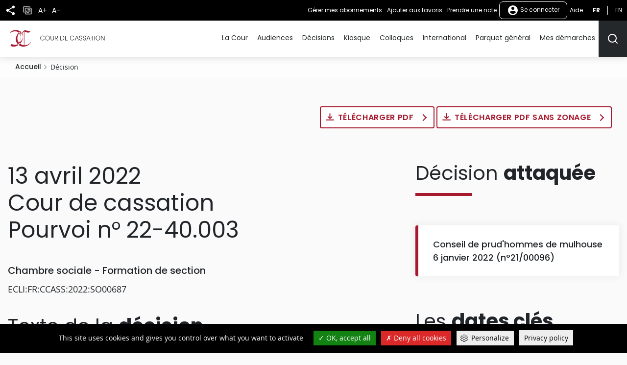

--- FILE ---
content_type: text/css
request_url: https://www.courdecassation.fr/modules/custom/ds_tarteaucitron/css/ds_tarteaucitron.css?t82p96
body_size: 980
content:
#tarteaucitronRoot #tarteaucitronAlertBig {
  background-color: #000000 !important;
  padding: 1.25rem 0;
}

#tarteaucitron #tarteaucitronServices #tarteaucitronAllAllowed.tarteaucitronIsSelected,
#tarteaucitron #tarteaucitronServices .tarteaucitronLine.tarteaucitronIsAllowed .tarteaucitronAllow,
#tarteaucitronAlertSmall #tarteaucitronManager #tarteaucitronDot #tarteaucitronDotGreen,
#tarteaucitronAlertBig #tarteaucitronPersonalize2 {
  background-color: #128212 !important;
}

#tarteaucitronAllDenied2,
#tarteaucitron #tarteaucitronServices #tarteaucitronAllDenied.tarteaucitronIsSelected,
#tarteaucitron #tarteaucitronServices .tarteaucitronLine.tarteaucitronIsDenied .tarteaucitronDeny,
#tarteaucitronAlertSmall #tarteaucitronManager #tarteaucitronDot #tarteaucitronDotRed {
  background-color: #db2929 !important;
}

#tarteaucitronAlertBig #tarteaucitronCloseAlert,
#tarteaucitronPrivacyUrl {
  background-color: #eeeeee !important;
  padding: 7px 10px;
  color: #000000 !important;
  margin-left: 7px;
  font-size: 14px !important;
  font-family: open-sans, sans-serif !important;
}

#tarteaucitronPrivacyUrl {
  padding: 0.6rem 10px !important;
}

#tarteaucitronAlertBig #tarteaucitronDisclaimerAlert,
#tarteaucitronAllDenied2,
#tarteaucitronAlertBig #tarteaucitronPersonalize2,
#tarteaucitronRoot .tarteaucitronDeny {
  font-family: open-sans, sans-serif !important;
  font-size: 14px !important;
}

#tarteaucitronAllDenied2,
#tarteaucitronAlertBig #tarteaucitronPersonalize2 {
  padding: 7px 10px !important;
}

#tarteaucitronAlertSmall {
  left: 0;
  right: auto;
}

#tarteaucitronAlertBig #tarteaucitronCloseAlert {
  background-color: #eeeeee !important;
  background-image: url('/themes/custom/ccass/images/cookies.png') !important;
  background-repeat: no-repeat !important;
  background-position: center left 8% !important;
  padding-left: 3rem;
}

#tarteaucitronAlertSmall #tarteaucitronManager {
  background-color: #000000 !important;
  background-image: url('/themes/custom/ccass/images/cookies_blanc.png') !important;
  background-repeat: no-repeat !important;
  background-position: center left 8%;
  padding: 11px 12px 12px 35px !important;
}

#tarteaucitronAlertSmall #tarteaucitronManager:hover {
  background-image: url('/themes/custom/ccass/images/cookies_blanc.png') !important;
  background-repeat: no-repeat !important;
  background-position: center left 8%;
}

#tarteaucitronAlertSmall button span {
  display: none !important;
}

.tarteaucitronLine.tarteaucitronMainLine,
#tarteaucitronInfo {
  background-color: #ffffff !important;
}

.tarteaucitronH1,
#tarteaucitronInfo {
  color: #25282a !important;
  font-family: open-sans, sans-serif !important;
}

div#tarteaucitronInfo {
  border: 0 !important;
  margin: -10px auto 0px!important;
}

#tarteaucitronRoot .tarteaucitronH1 {
  margin: 15px 0 10px !important;
  font-family: poppins, sans-serif !important;
  font-weight: 500;
}

#tarteaucitron #tarteaucitronClosePanel {
  background-color: #ffffff !important;
  color: #25282a !important;
  font-family: open-sans, sans-serif !important;
  text-transform: uppercase;
}

.tarteaucitronLine.tarteaucitronMainLine {
  border: 0 !important;
}

#tarteaucitronPrivacyUrlDialog {
  border-radius: 0.4rem;
  border: 1px solid #25282a !important;
  padding: 0.75rem 1.25rem !important;
  font-family: open-sans, sans-serif !important;
}

#tarteaucitronPrivacyUrlDialog:hover,
#tarteaucitronPrivacyUrlDialog:focus,
#tarteaucitronPrivacyUrlDialog:active {
  background-color: #25282a !important;
  color: #ffffff !important;
}

#tarteaucitronServices {
  border-radius: 0.4rem;
}

.tarteaucitronName .tarteaucitronH2 {
  color: #25282a !important;
  font-family: open-sans, sans-serif !important;
}

.tarteaucitronMainLine .tarteaucitronName {
  display: block !important;
  float: none !important;
  text-align: center !important;
}

#tarteaucitron #tarteaucitronServices .tarteaucitronMainLine .tarteaucitronAsk#tarteaucitronScrollbarAdjust {
  display: block !important;
  float: none !important;
  text-align: center !important;
  margin-top: 1rem !important;
}

.tarteaucitronAsk#tarteaucitronScrollbarAdjust button {
  border-radius: 0.4rem;
  font-size: 16px!important;
  font-family: open-sans, sans-serif !important;
  padding: 0.75rem 1.25rem !important;
  background-color: #ffffff !important;
  color: #25282a !important;
  opacity: 1 !important;
}

.tarteaucitronAsk#tarteaucitronScrollbarAdjust button:hover,
.tarteaucitronAsk#tarteaucitronScrollbarAdjust button:focus,
.tarteaucitronAsk#tarteaucitronScrollbarAdjust button:active {
  box-shadow: 0 0 1.6rem 0 rgb(0 0 0 / 16%) !important;
}

#tarteaucitronAllDenied {
  border: 1px solid #db2929 !important;
}

#tarteaucitronAllAllowed {
  border: 1px solid #128212 !important;
}

#tarteaucitronRoot #tarteaucitronAllDenied .tarteaucitronCross::before {
  color: #db2929 !important;
}

#tarteaucitronRoot #tarteaucitronAllAllowed .tarteaucitronCheck::before {
  color: #128212 !important;
}

#tarteaucitronRoot .tarteaucitronDeny.tarteaucitronIsSelected,
#tarteaucitronRoot .tarteaucitronAllow.tarteaucitronIsSelected {
  color: #ffffff !important;
}

#tarteaucitronRoot #tarteaucitronAllDenied.tarteaucitronDeny.tarteaucitronIsSelected .tarteaucitronCross::before,
#tarteaucitronRoot #tarteaucitronAllAllowed.tarteaucitronAllow.tarteaucitronIsSelected .tarteaucitronCheck::before {
  color: #ffffff !important;
}

.tarteaucitronHidden,
#tarteaucitron #tarteaucitronServices .tarteaucitronLine {
  background-color: #ffffff !important;
}

.tarteaucitronBorder {
  border: 0 !important;
}

#tarteaucitronRoot .tarteaucitronTitle button.catToggleBtn {
  background-color: #ffffff !important;
  color: #25282a !important;
  font-family: open-sans, sans-serif !important;
  margin-top: 1rem !important;
}

#tarteaucitronRoot .tarteaucitronPlus::before {
  color: #25282a !important;
}

.tarteaucitronBorder .tarteaucitronName {
  font-family: open-sans, sans-serif !important;
  text-align: left !important;
}

.tarteaucitronBorder > ul > li {
  border-radius: 0.4rem;
  margin: 2rem !important;
  border: 1px solid #ccc !important;
}

#tarteaucitronRoot .tarteaucitronH3 {
  font-family: poppins, sans-serif !important;
  font-size: 20px !important;
  font-weight: 500 !important;
  margin-bottom: 0.5rem !important;
}

ul li.tarteaucitronLine {
  padding-top: 0.5rem !important;
}

.tarteaucitronBorder .tarteaucitronName .tarteaucitronListCookies,
.tarteaucitronBorder .tarteaucitronName .tacCurrentStatus,
.tarteaucitronBorder .tarteaucitronName .tarteaucitronReadmoreSeparator,
.tarteaucitronBorder .tarteaucitronName a {
  font-family: open-sans, sans-serif !important;
  font-size: 14px!important;
}

#tarteaucitronRoot .tarteaucitronBorder .tarteaucitronAsk button {
  border-radius: 0.4rem;
  font-size: 16px!important;
  font-family: open-sans, sans-serif !important;
  padding: 0.75rem 1.25rem !important;
  background-color: #ffffff !important;
  color: #25282a !important;
  opacity: 1 !important;
}

.tarteaucitronBorder .tarteaucitronAsk button:hover,
.tarteaucitronBorder .tarteaucitronAsk button:active,
.tarteaucitronBorder .tarteaucitronAsk button:focus {
  box-shadow: 0 0 1.6rem 0 rgb(0 0 0 / 16%) !important;
}

#tarteaucitronRoot .tarteaucitronBorder .tarteaucitronAsk button.tarteaucitronAllow[aria-pressed= "true"],
#tarteaucitronRoot .tarteaucitronBorder .tarteaucitronAsk button.tarteaucitronDeny[aria-pressed= "true"] {
  color: #ffffff !important;
}

#tarteaucitronRoot .tarteaucitronBorder .tarteaucitronAsk button.tarteaucitronAllow[aria-pressed= "false"] {
  border: 1px solid #128212 !important;
}

#tarteaucitronRoot .tarteaucitronBorder .tarteaucitronAsk button.tarteaucitronDeny[aria-pressed= "false"] {
  border: 1px solid #db2929 !important;
}

#tarteaucitronRoot .tarteaucitronBorder .tarteaucitronAsk button.tarteaucitronDeny[aria-pressed= "false"] .tarteaucitronCross::before {
  color: #db2929 !important;
}

#tarteaucitronRoot .tarteaucitronBorder .tarteaucitronAsk button.tarteaucitronAllow[aria-pressed= "false"] .tarteaucitronCheck::before {
  color: #128212 !important;
}

@media (max-width: 600px) {
  .tarteaucitronAlertBigBottom button#tarteaucitronAllDenied2 {
    margin-bottom: 1rem !important;
  }
}

@media (max-width: 1023px) {
  #tarteaucitronDisclaimerAlert {
    display: block !important;
    text-align: center !important;
    margin-bottom: 1rem !important;
  }

  .tarteaucitronAlertSmallBottom {
    bottom: 6.35rem;
  }
}

@media (min-width: 1024px) {
  #tarteaucitronDisclaimerAlert {
    max-width: 38%;
  }
}

@media (min-width: 1200px) {
  .tarteaucitronAlertBigBottom {
    display: block;
  }

  #tarteaucitronDisclaimerAlert {
    max-width: inherit !important;
  }
}

#tarteaucitronRoot #tarteaucitronAlertSmall {
  z-index: 1000;
}


--- FILE ---
content_type: text/css
request_url: https://www.courdecassation.fr/themes/custom/ccass/css/components.css?t82p96
body_size: 65837
content:
@charset "UTF-8";
/*** Fonts ***/
@font-face {
  font-family: "open-sans";
  font-weight: 400;
  src: url("../fonts/OpenSans/OpenSans-Regular.eot?") format("eot"), url("../fonts/OpenSans/OpenSans-Regular.woff") format("woff"), url("../fonts/OpenSans/OpenSans-Regular.ttf") format("truetype");
}
@font-face {
  font-family: "open-sans";
  font-weight: 600;
  src: url("../fonts/OpenSans/OpenSans-Semibold.eot?") format("eot"), url("../fonts/OpenSans/OpenSans-Semibold.woff") format("woff"), url("../fonts/OpenSans/OpenSans-Semibold.ttf") format("truetype");
}
@font-face {
  font-family: "open-sans";
  font-weight: 700;
  src: url("../fonts/OpenSans/OpenSans-Bold.eot?") format("eot"), url("../fonts/OpenSans/OpenSans-Bold.woff") format("woff"), url("../fonts/OpenSans/OpenSans-Bold.ttf") format("truetype");
}
@font-face {
  font-family: "open-sans";
  font-style: italic;
  src: url("../fonts/OpenSans/OpenSans-Italic.eot?") format("eot"), url("../fonts/OpenSans/OpenSans-Italic.woff") format("woff"), url("../fonts/OpenSans/OpenSans-Italic.ttf") format("truetype");
}
/* @include font-face(open-sans, '../fonts/OpenSans/OpenSans-SemiboldItalic', $weight: $weight-semi-bold, $style: italic);
@include font-face(open-sans, '../fonts/OpenSans/OpenSans-BoldItalic', $weight: $weight-bold, $style: italic); */
@font-face {
  font-family: "open-sans";
  font-weight: 300;
  src: url("../fonts/OpenSans/OpenSans-Light.eot?") format("eot"), url("../fonts/OpenSans/OpenSans-Light.woff") format("woff"), url("../fonts/OpenSans/OpenSans-Light.ttf") format("truetype");
}
@font-face {
  font-family: poppins;
  font-weight: 700;
  src: url("../fonts/Poppins/Poppins-Bold.ttf") format("truetype");
}
@font-face {
  font-family: poppins;
  font-weight: 400;
  src: url("../fonts/Poppins/Poppins-Regular.ttf") format("truetype");
}
@font-face {
  font-family: poppins;
  font-weight: 500;
  src: url("../fonts/Poppins/Poppins-Medium.ttf") format("truetype");
}
@font-face {
  font-family: poppins;
  font-weight: 300;
  src: url("../fonts/Poppins/Poppins-Light.ttf") format("truetype");
}
@font-face {
  font-family: poppins;
  font-weight: 600;
  src: url("../fonts/Poppins/Poppins-SemiBold.ttf") format("truetype");
}
/* HEADER */
.region-header-top {
  font-size: 1.5rem;
  -webkit-box-flex: 1;
      -ms-flex: 1 1 auto;
          flex: 1 1 auto;
  -ms-flex-pack: distribute;
      justify-content: space-around;
}
@media (min-width: 1024px) {
  .region-header-top {
    width: 100%;
    -webkit-box-pack: start;
        -ms-flex-pack: start;
            justify-content: flex-start;
  }
  .region-header-top .blackbar-content {
    text-align: right;
    display: -webkit-box;
    display: -ms-flexbox;
    display: flex;
    -webkit-box-pack: start;
        -ms-flex-pack: start;
            justify-content: flex-start;
    -webkit-box-align: center;
        -ms-flex-align: center;
            align-items: center;
    -webkit-box-flex: 1;
        -ms-flex: 1 0 95%;
            flex: 1 0 95%;
  }
}
.region-header-top li {
  display: inline-block;
  margin: 0 1.5rem;
}
@media (min-width: 1024px) {
  .region-header-top li {
    margin: 0;
  }
}
@media (min-width: 1440px) {
  .region-header-top li {
    margin: 0 1.5rem;
  }
}
.region-header-top li > * {
  display: block;
  padding: 0.5rem;
}
@media (min-width: 1440px) {
  .region-header-top li > * {
    padding: 1rem 0.5rem;
  }
}
.region-header-top .field--name-body p a {
  display: block;
}
.region-header-top button {
  padding: 0;
  margin: 0 1rem;
  line-height: 1.4;
  cursor: pointer;
}
@media (min-width: 1024px) {
  .region-header-top button {
    margin: 0 0.5rem;
  }
}
@media (min-width: 1440px) {
  .region-header-top button {
    margin: 0 1rem;
  }
}
.region-header-top button.share-button {
  margin-left: 0;
}
.region-header-top button.share-button:focus, .region-header-top button.copy-button:focus, .region-header-top button#minustext:focus, .region-header-top button#plustext:focus {
  outline: 0.1rem solid #fff;
  border-radius: 0.4rem;
}

.region-navigation {
  -webkit-box-flex: 2;
      -ms-flex: 2 1 auto;
          flex: 2 1 auto;
  -ms-flex-pack: distribute;
      justify-content: space-around;
}

.region-header-top {
  position: relative;
  z-index: 2000;
}

.region-header-top .share-button {
  padding: 0;
}
.region-header-top .share-button svg {
  width: 2.4rem;
  height: 2.4rem;
}

div[id*=actionblackbar] {
  display: none;
}
@media (min-width: 1024px) {
  div[id*=actionblackbar] {
    display: inline-block;
  }
}

.copy-button {
  display: none;
}
@media (min-width: 1024px) {
  .copy-button {
    display: inline-block;
  }
}

@media (min-width: 1024px) {
  .account-menu-button {
    display: none;
  }
}

#block-boutonsredimensionnement {
  display: none;
}
@media (min-width: 1024px) {
  #block-boutonsredimensionnement {
    display: inline-block;
    margin-right: auto;
  }
  #block-boutonsredimensionnement ul {
    padding-left: 0;
    font-size: 1.4rem;
    margin-bottom: 0;
  }
}
@media (min-width: 1024px) and (min-width: 1440px) {
  #block-boutonsredimensionnement ul {
    font-size: 2rem;
  }
}
@media (min-width: 1024px) {
  #block-boutonsredimensionnement li {
    margin: 0;
  }
}

.region-header-top .block-shariff-block {
  display: none;
  position: absolute;
  bottom: calc(100% + 1.6rem);
  background-color: #fff;
  -webkit-box-shadow: 0 0 1.6rem 0 rgba(0, 0, 0, 0.16);
          box-shadow: 0 0 1.6rem 0 rgba(0, 0, 0, 0.16);
}
@media (min-width: 1024px) {
  .region-header-top .block-shariff-block {
    bottom: auto;
    top: 100%;
    z-index: 99999;
    left: 1rem;
  }
}
.region-header-top .block-shariff-block ul {
  padding: 1.6rem 0.8rem;
}
@media (min-width: 1024px) {
  .region-header-top .block-shariff-block .shariff .orientation-horizontal li {
    margin-right: 1.6rem;
  }
}
.region-header-top .block-shariff-block .shariff .orientation-horizontal li:last-of-type {
  margin-bottom: 0;
}
.region-header-top .block-shariff-block .shariff li a {
  border-radius: 50%;
  display: -webkit-box;
  display: -ms-flexbox;
  display: flex;
  -webkit-box-pack: center;
      -ms-flex-pack: center;
          justify-content: center;
  -webkit-box-align: center;
      -ms-flex-align: center;
          align-items: center;
}
.region-header-top .block-shariff-block .shariff li a:focus {
  border: 0.2rem solid #25282a;
}
.region-header-top .block-shariff-block .shariff li .fab {
  line-height: 1.5;
}
.region-header-top .block-shariff-block .shariff .twitter .fa-twitter,
.region-header-top .block-shariff-block .shariff .facebook .fa-facebook-f,
.region-header-top .block-shariff-block .shariff .linkedin .fa-linkedin-in,
.region-header-top .block-shariff-block .shariff .mail .fa-envelope {
  font-size: 1.8rem;
}

.blackbar-content .language-switcher-language-url ul {
  margin-bottom: 0;
  padding-left: 0;
  margin-top: 1rem;
}
@media (min-width: 1024px) {
  .blackbar-content .language-switcher-language-url ul {
    margin-top: 0;
  }
}
.blackbar-content .language-switcher-language-url ul li {
  padding: 0 1.5rem;
  margin: 0;
  display: inline-block;
  width: auto;
  border-bottom: 0;
}
.blackbar-content .language-switcher-language-url ul li a {
  display: inline-block;
  width: auto;
  padding: 0;
}
.blackbar-content .language-switcher-language-url ul li a::after {
  content: none;
}
.blackbar-content .language-switcher-language-url ul li:not(:last-child) {
  border-right: 0.1rem solid;
}
.blackbar-content .language-switcher-language-url ul li:last-child {
  padding-right: 0;
}
.blackbar-content .language-switcher-language-url ul a.is-active {
  font-weight: 700;
}

.site-name {
  text-transform: uppercase;
  font-family: poppins, sans-serif;
  font-size: 1.8rem;
  font-weight: 300;
  width: 100vw;
  left: -1.6rem;
  position: relative;
  margin-bottom: 0;
  background-color: rgba(255, 255, 255, 0.6);
}
@media (min-width: 1024px) {
  .site-name {
    width: auto;
    left: -1rem;
    font-size: 1.4rem;
    background-color: transparent;
  }
}
@media (min-width: 1440px) {
  .site-name {
    font-size: 1.6rem;
  }
}
.site-name .logo-front-mobile {
  fill: #fff;
  width: 75%;
}
@media (min-width: 480px) {
  .site-name .logo-front-mobile {
    max-width: 50%;
  }
}
@media (min-width: 600px) {
  .site-name .logo-front-mobile {
    max-width: 30%;
  }
}
.site-name .logo-front-mobile path {
  fill: #fff;
}
@media (min-width: 1024px) {
  .site-name .logo-front-mobile {
    display: none;
  }
}
.site-name .logo-front-mobile ~ img {
  display: none;
}
@media (min-width: 1024px) {
  .site-name .logo-front-mobile ~ img {
    display: block;
  }
}
.site-name img {
  margin-right: 1.2rem;
  max-width: 20.2rem;
  height: auto;
  width: 100%;
}
@media (min-width: 1024px) {
  .site-name img {
    margin-right: 0.8rem;
  }
}
@media (min-width: 1440px) {
  .site-name img {
    margin-right: 2rem;
    max-width: 100%;
  }
}
.site-name a {
  display: block;
  padding: 1.6rem;
  margin-left: 1rem;
}
.site-name a:hover, .site-name a:focus, .site-name a:active {
  color: #a6192e;
  text-decoration: none;
  -webkit-transform: scale(1.05);
          transform: scale(1.05);
}
@media (min-width: 1024px) {
  .site-name a {
    margin-left: 0;
    padding: 1.6rem 0 1.6rem 1.6rem;
  }
}
@media (min-width: 1440px) {
  .site-name a {
    font-size: 2rem;
  }
  .site-name a:hover, .site-name a:focus, .site-name a:active {
    font-size: 2.2rem;
  }
}

.path-frontpage .site-name {
  left: 0;
  background-color: rgba(37, 40, 42, 0.85);
  mix-blend-mode: difference;
}
@media (min-width: 1024px) {
  .path-frontpage .site-name {
    left: -1rem;
    background-color: transparent;
    mix-blend-mode: initial;
  }
}
.path-frontpage .site-name a {
  margin-left: 0;
}

@media (min-width: 1024px) {
  .block-system-branding-block {
    position: absolute;
    display: inline-block;
    top: auto;
    bottom: 0.3rem;
    z-index: 1001;
    -webkit-transition: bottom 0.1s;
    transition: bottom 0.1s;
    width: 31.5rem;
    max-width: 23rem;
  }
}
@media (min-width: 1440px) {
  .block-system-branding-block {
    bottom: 0.4rem;
    left: 4rem;
    max-width: 31.5rem;
  }
}

body.path-frontpage .block-system-branding-block {
  position: absolute;
  top: 0;
  left: 0;
  z-index: 1000;
}
@media (min-width: 1024px) {
  body.path-frontpage .block-system-branding-block {
    top: auto;
    bottom: 0.3rem;
  }
}
@media (min-width: 1440px) {
  body.path-frontpage .block-system-branding-block {
    bottom: 0.4rem;
    left: 4rem;
  }
}

@media (min-width: 1024px) {
  header.sticky .block-system-branding-block {
    bottom: 0.9rem !important;
    -webkit-transition: bottom 0.1s;
    transition: bottom 0.1s;
  }
}

@media (min-width: 1024px) {
  header.sticky .site-name a {
    padding: 0.6rem;
    -webkit-transition: padding 0.1s;
    transition: padding 0.1s;
  }
}

@media (min-width: 1440px) {
  header.sticky .site-name img {
    max-width: 20.2rem;
    margin-right: 1.5rem;
    -webkit-transition: all 0.1s;
    transition: all 0.1s;
  }
}

/* MENUS */
.block-menu ul {
  list-style: none;
  padding: 0;
  margin-bottom: 0;
}

@media (min-width: 1024px) {
  header .menu--main .menu-level-1 > .menu-item > a {
    font-size: 1.4rem;
  }
}
@media (min-width: 1440px) {
  header .menu--main .menu-level-1 > .menu-item > a {
    font-size: 2rem;
  }
}
.blackbar-content .menu--menu-utilisateur .menu-item--expanded {
  position: relative;
}
.blackbar-content .menu--menu-utilisateur .menu-item--expanded .menu {
  position: absolute;
  top: calc(100% + 0.5rem);
  background-color: #fff;
  color: #25282a;
  font-size: 1.5rem;
  -webkit-box-shadow: 0 0 1.6rem 0 rgba(0, 0, 0, 0.16);
          box-shadow: 0 0 1.6rem 0 rgba(0, 0, 0, 0.16);
  z-index: 7000;
  text-align: left;
}
.blackbar-content .menu--menu-utilisateur .menu-item--expanded .menu a {
  color: #25282a;
}

.menu--footer {
  padding: 1rem;
  font-size: 1.2rem;
  padding-bottom: 4rem;
}
@media (min-width: 1024px) {
  .menu--footer {
    padding: 2rem 1rem;
    padding-bottom: 3rem;
    font-size: 1.6rem;
  }
  .menu--footer ul {
    display: -webkit-box;
    display: -ms-flexbox;
    display: flex;
    -ms-flex-pack: distribute;
        justify-content: space-around;
  }
}
.menu--footer li {
  display: inline-block;
}
.menu--footer li:not(:last-child)::after {
  content: "⋅";
  font-size: 2rem;
  padding: 0.5rem 0;
}
@media (min-width: 1024px) {
  .menu--footer li:not(:last-child)::after {
    content: none;
  }
}
.menu--footer a {
  display: inline-block;
  padding: 0.25rem 0.5rem;
  margin: 0 0.25rem;
}
@media (min-width: 1024px) {
  .menu--footer a {
    padding: 0.5rem;
  }
}

.region-footer .block-menu {
  margin: 2rem 0;
}
@media (min-width: 1024px) {
  .region-footer .block-menu {
    margin: 0;
  }
}
@media (min-width: 1440px) {
  .region-footer .block-menu {
    margin: 0 3.2rem;
  }
}
.region-footer .block-menu ul li.menu-item--level-0 {
  margin-bottom: 2rem;
  margin-top: 0;
}
@media (min-width: 1024px) {
  .region-footer .block-menu ul li.menu-item--level-0 {
    float: left;
    width: 33%;
  }
}
.region-footer .block-menu ul li.menu-item--level-0 > h2 {
  text-align: left;
  line-height: 1.5;
  font-family: open-sans, -apple-system, BlinkMacSystemFont, "Segoe UI", Roboto, Oxygen-Sans, Ubuntu, Cantarell, "Helvetica Neue", sans-serif;
  margin-bottom: 0;
}
.region-footer .block-menu ul li.menu-item--level-0 > h2::after {
  content: none;
}
.region-footer .block-menu ul li.menu-item--level-0 > a,
.region-footer .block-menu ul li.menu-item--level-0 > h2 {
  text-transform: uppercase;
  font-weight: 400;
  font-size: 1.6rem;
}
.region-footer .block-menu li {
  margin: 0.75rem 0;
}

.blackbar-content {
  width: 80vw;
  height: calc(100% - 6.2rem);
  position: fixed;
  top: 0;
  right: 0;
  font-family: poppins, sans-serif;
  font-size: 1.6rem;
  padding: 3.2rem 0;
  -webkit-transform: translateX(100%);
          transform: translateX(100%);
  -webkit-transition: -webkit-transform 0.25s;
  transition: -webkit-transform 0.25s;
  transition: transform 0.25s;
  transition: transform 0.25s, -webkit-transform 0.25s;
  z-index: 5000;
}
@media (min-width: 1024px) {
  .blackbar-content {
    font-size: 1.2rem;
  }
}
@media (min-width: 1440px) {
  .blackbar-content {
    font-size: 1.4rem;
  }
}
.blackbar-content.menu-open {
  -webkit-transform: translateX(0);
          transform: translateX(0);
  -webkit-transition: -webkit-transform 0.25s;
  transition: -webkit-transform 0.25s;
  transition: transform 0.25s;
  transition: transform 0.25s, -webkit-transform 0.25s;
}
.blackbar-content ul {
  padding-left: 0;
  margin-bottom: 0;
}
.blackbar-content ul li {
  display: block;
  border-bottom: 0.1rem solid #ccc;
  margin: 0;
}
.blackbar-content ul li ul li:last-child {
  border-bottom: 0;
}
.blackbar-content a {
  padding: 1.2rem 1.6rem;
  -webkit-box-flex: 1;
      -ms-flex: 1 0 auto;
          flex: 1 0 auto;
  position: relative;
}
.blackbar-content a::after {
  content: "";
  border-bottom: 2px solid;
  border-right: 2px solid;
  width: 0.8rem;
  height: 0.8rem;
  -webkit-transform: rotate(-45deg);
          transform: rotate(-45deg);
  display: inline-block;
  position: absolute;
  right: 2rem;
  top: 2rem;
}

@media (min-width: 1024px) {
  .blackbar-content {
    width: auto;
    -webkit-transform: translateX(0);
            transform: translateX(0);
    position: static;
    height: auto;
    padding: 0;
    display: -webkit-box;
    display: -ms-flexbox;
    display: flex;
  }
  .blackbar-content ul:not(.contextual-links) {
    display: -webkit-box;
    display: -ms-flexbox;
    display: flex;
    -webkit-box-align: center;
        -ms-flex-align: center;
            align-items: center;
  }
  .blackbar-content ul:not(.contextual-links) ul {
    display: block;
  }
  .blackbar-content ul li,
  .blackbar-content .field--name-body p {
    border-bottom: 0;
    display: inline-block;
  }
  .blackbar-content ul li a,
  .blackbar-content .field--name-body p a {
    padding: 1.2rem 0.5rem;
  }
}
@media (min-width: 1024px) and (min-width: 1440px) {
  .blackbar-content ul li a,
  .blackbar-content .field--name-body p a {
    padding: 1.2rem 1.6rem;
  }
}
@media (min-width: 1024px) {
  .blackbar-content ul li a::after,
  .blackbar-content .field--name-body p a::after {
    content: none;
  }
}
@media (min-width: 1024px) {
  .blackbar-content .usermenu-button {
    display: inline-block;
    border: 0.1rem solid;
    border-radius: 0.8rem;
    padding: 0.5rem 1.5rem;
  }
  .blackbar-content .usermenu-button > span {
    display: inline-block;
    max-width: 14rem;
    white-space: nowrap;
    overflow: hidden;
    text-overflow: ellipsis;
    vertical-align: middle;
  }
}
.blackbar-content .usermenu-button svg {
  display: inline-block;
}
.blackbar-content .usermenu-button:hover, .blackbar-content .usermenu-button:focus {
  background-color: #fff;
  color: #000;
  -webkit-transition: all 0.2s;
  transition: all 0.2s;
}
.blackbar-content .usermenu-button:hover svg path:nth-child(2), .blackbar-content .usermenu-button:focus svg path:nth-child(2) {
  fill: #000;
}
.blackbar-content .usermenu-button .chevron {
  margin-left: 0.5rem;
  margin-bottom: 0.2rem;
}

.user-logged-in .blackbar-content .menu--menu-utilisateur .usermenu-button {
  display: none;
}
@media (min-width: 1024px) {
  .user-logged-in .blackbar-content .menu--menu-utilisateur .usermenu-button {
    display: inline-block;
  }
  .user-logged-in .blackbar-content .menu--menu-utilisateur .usermenu-button:hover svg path:nth-child(2), .user-logged-in .blackbar-content .menu--menu-utilisateur .usermenu-button:focus svg path:nth-child(2) {
    fill: #a6192e;
  }
  .user-logged-in .blackbar-content .menu--menu-utilisateur .usermenu-button:hover svg path:nth-child(3), .user-logged-in .blackbar-content .menu--menu-utilisateur .usermenu-button:focus svg path:nth-child(3) {
    fill: #fff;
  }
}

header .menu--main {
  width: 80vw;
  height: calc(100% - 5.6rem);
  position: fixed;
  top: 0;
  right: 0;
  font-family: poppins, sans-serif;
  font-size: 1.6rem;
  padding: 3.2rem 0;
  -webkit-transform: translateX(100%);
          transform: translateX(100%);
  -webkit-transition: -webkit-transform 0.25s;
  transition: -webkit-transform 0.25s;
  transition: transform 0.25s;
  transition: transform 0.25s, -webkit-transform 0.25s;
}
header .menu--main.menu-open {
  -webkit-transform: translateX(0);
          transform: translateX(0);
  -webkit-transition: -webkit-transform 0.25s;
  transition: -webkit-transform 0.25s;
  transition: transform 0.25s;
  transition: transform 0.25s, -webkit-transform 0.25s;
}
header .menu--main .menu-level-1 > .menu-item > h2 {
  margin: auto 0;
  font-family: poppins, sans-serif;
  font-size: 1.6rem;
  line-height: 1.5;
  -webkit-box-flex: 1;
      -ms-flex: 1 1 auto;
          flex: 1 1 auto;
  max-width: calc(100% - 5rem);
  text-align: left;
}
header .menu--main .menu-level-1 > .menu-item > h2::after {
  content: none;
}
header .menu--main .menu-level-1 > .menu-item > h2 a {
  display: block;
  max-width: 100%;
}
header .menu--main .menu-item {
  border-bottom: 0.1rem solid #ccc;
  display: -webkit-box;
  display: -ms-flexbox;
  display: flex;
  -ms-flex-wrap: wrap;
      flex-wrap: wrap;
}
header .menu--main .menu-item:last-child {
  border-bottom: 0;
}
header .menu--main .menu-item a {
  padding: 1.2rem 1.6rem;
  -webkit-box-flex: 1;
      -ms-flex: 1 1 auto;
          flex: 1 1 auto;
  max-width: calc(100% - 5rem);
}
header .menu--main .menu-item .menu--sub-level {
  padding: 1.2rem 2rem;
}
header .menu--main .menu-item .menu--back-level {
  padding: 2.4rem 1.6rem 1.6rem;
  text-transform: uppercase;
  font-family: poppins, sans-serif;
}
header .menu--main .menu-item .menu--back-level span {
  margin-right: 1rem;
  vertical-align: middle;
}
header .menu--main .menu-item.sub-menu-sibling--open {
  display: none;
}
header .menu--main .menu-item--expanded .menu-dropdown {
  position: absolute;
  top: 0;
  bottom: 0;
  left: 0;
  right: 0;
  background-color: #fff;
  -webkit-transform: translateX(100%);
          transform: translateX(100%);
  z-index: 1;
  -webkit-transition: -webkit-transform 0.25s;
  transition: -webkit-transform 0.25s;
  transition: transform 0.25s;
  transition: transform 0.25s, -webkit-transform 0.25s;
}
header .menu--main .menu-item--expanded .menu-dropdown.sub-menu-open {
  -webkit-transform: translateX(0);
          transform: translateX(0);
  -webkit-transition: -webkit-transform 0.25s;
  transition: -webkit-transform 0.25s;
  transition: transform 0.25s;
  transition: transform 0.25s, -webkit-transform 0.25s;
  overflow-y: auto;
}
@media (max-width: 1023px) {
  header .menu--main .menu-item--expanded .menu-dropdown {
    display: none;
  }
  header .menu--main .menu-item--expanded .menu-dropdown.sub-menu-open {
    display: block;
  }
}

@media (min-width: 1024px) {
  header .menu--main {
    width: auto;
    -webkit-transform: translateX(0);
            transform: translateX(0);
    position: static;
    height: auto;
    padding: 0;
  }
  header .menu--main .menu-item {
    border-bottom: 0;
    display: inline-block;
  }
  header .menu--main .menu-item a {
    max-width: 100%;
  }
  header .menu--main .menu-level-1 > .menu-item > h2 {
    max-width: 100%;
  }
  header .menu--main .menu-item--level-0.sub-menu-sibling--open,
  header .menu--main .sub-menu-open .sub-menu-sibling--open {
    display: inline-block;
  }
  header .menu--main .menu-item--level-0 {
    border-bottom: 0.3rem solid transparent;
  }
  header .menu--main .menu-item--level-0 > a {
    display: block;
    padding: 2.5rem 0.75rem;
    font-size: 1.4rem;
    -webkit-transition: all 0.25s;
    transition: all 0.25s;
  }
  header .menu--main .menu-item--level-0:hover,
  header .menu--main .menu-item--level-0:active,
  header .menu--main .menu-item--active-trail.menu-item--level-0 {
    border-bottom: 0.3rem solid #a6192e;
  }
  header .menu--main .menu-item--level-0:hover > a,
  header .menu--main .menu-item--level-0:active > a,
  header .menu--main .menu-item--active-trail.menu-item--level-0 > a {
    font-weight: 700;
    text-decoration: none;
  }
  header .menu--main .menu-item--level-0:focus-within {
    border-bottom: 0.3rem solid #a6192e;
  }
  header .menu--main .menu-item--level-0:focus-within > a {
    font-weight: 700;
    text-decoration: none;
  }
  header .menu--main .menu--sub-level,
  header .menu--main .menu--back-level {
    display: none;
  }
  header .menu--main .menu-dropdown-0 {
    border-top: 0.1rem solid #ccc;
    -webkit-box-shadow: 0 0 1.6rem 0 rgba(0, 0, 0, 0.16);
            box-shadow: 0 0 1.6rem 0 rgba(0, 0, 0, 0.16);
    padding: 2.4rem 3rem;
  }
  header .menu--main .menu-item--expanded > .menu-dropdown-0 {
    -webkit-transform: translateX(0);
            transform: translateX(0);
    width: 100vw;
    top: 100%;
    bottom: auto;
    left: auto;
    right: -5.7rem;
  }
  header .menu--main .menu-item--level-0.menu-item--expanded > .menu-dropdown-0 {
    visibility: hidden;
    opacity: 0;
    -webkit-transition: all 0.25s 0.1s;
    transition: all 0.25s 0.1s;
  }
  header .menu--main .menu-item--level-0.menu-item--expanded:hover .menu-dropdown-0,
  header .menu--main .menu-item--level-0.menu-item--expanded > a:active ~ .menu-dropdown-0 {
    visibility: visible;
    opacity: 1;
    -webkit-transition: all 0.25s 0.1s;
    transition: all 0.25s 0.1s;
  }
  header .menu--main .menu-item--level-0.menu-item--expanded:focus-within .menu-dropdown-0 {
    visibility: visible;
    opacity: 1;
    -webkit-transition: all 0.25s 0.1s;
    transition: all 0.25s 0.1s;
  }
  header .menu--main .menu-level-1 > .menu-item {
    display: list-item;
    float: left;
    margin-right: 2rem;
    width: calc(16.6666666667% - 2rem);
  }
  header .menu--main .menu-level-1 > .menu-item > h2 {
    font-weight: 600;
    font-size: 1.4rem;
    padding-bottom: 0;
    margin-bottom: 0;
    line-height: 1.5;
  }
  header .menu--main .menu-level-1 > .menu-item > h2::after {
    content: none;
  }
  header .menu--main .menu-level-1 > .menu-item > h2 > a {
    display: inline-block;
    font-size: 1.6rem;
  }
  header .menu--main .menu-level-1 > .menu-item > a {
    font-weight: 600;
    padding-bottom: 0.75rem;
    font-size: 1.6rem;
  }
  header .menu--main .menu-dropdown a {
    padding: 1.2rem 1.6rem 1.2rem 0;
    display: block;
  }
  header .menu--main .menu-level-1 .menu-item--expanded > .menu-dropdown {
    width: auto;
    position: static;
    -webkit-transform: translateX(0);
            transform: translateX(0);
  }
  header .menu--main ul.menu-level-2 {
    padding-bottom: 1rem;
  }
  header .menu--main .menu-level-2 .menu-item {
    display: list-item;
    width: auto;
    float: none;
    font-size: 1.4rem;
  }
  header .menu--main .menu-level-2 > .menu-item > a {
    padding-bottom: 0;
    padding-top: 0.25rem;
    font-size: 1.4rem;
  }
  header.sticky .menu--main .menu-item--level-0 > a {
    padding: 2rem 0.75rem;
    -webkit-transition: all 0.25s;
    transition: all 0.25s;
  }
}
@media (min-width: 1440px) {
  header .menu--main > .menu {
    margin-right: 2rem;
  }
  header .menu--main > .menu > li {
    margin: 0 0.5rem;
  }
  header .menu--main .menu-dropdown-0 {
    padding: 2.4rem 5.4rem;
  }
  header .menu--main .menu-level-1 > .menu-item {
    display: list-item;
    float: left;
    margin-right: 6rem;
    width: calc(16.6666666667% - 6rem);
  }
  header .menu--main .menu-item--level-0 > a {
    padding: 3.2rem 1rem;
    font-size: 1.6rem;
    text-transform: uppercase;
  }
  header .menu--main .menu-item--expanded > .menu-dropdown-0 {
    right: -13rem;
  }
  header .menu--main .menu-level-1 > .menu-item > h2 > a {
    font-size: 1.8rem;
  }
  header .menu--main .menu-level-1 > .menu-item > a {
    font-size: 1.8rem;
  }
  header .menu--main .menu-level-2 > .menu-item > a {
    font-size: 1.6rem;
  }
  header .menu--main .menu-level-1 {
    /* padding: 0 4.3vw; */
    padding: 0 1.3vw;
  }
  header .menu--main .menu-level-1 > h2 {
    font-size: 2rem;
  }
  header .menu--main .menu-level-1 a {
    display: block;
    font-size: 2rem;
  }
  header .menu--main .menu-level-2 a {
    font-size: 1.8rem;
  }
  header .menu--main .menu-level-2 > .menu-item > a {
    padding-bottom: 0;
    padding-top: 0.25rem;
  }
  header.sticky .menu--main .menu-item--level-0 > a {
    padding: 2.2rem 1.5rem;
  }
}
@media (min-width: 1548px) {
  header.sticky .menu--main .menu-item--level-0 > a {
    padding: 2.2rem 2.4rem;
  }
}
@media (min-width: 1920px) {
  header .menu--main .menu-item--level-0 > a {
    padding: 3.2rem 2.4rem;
  }
  header .menu--main .menu-item--expanded > .menu {
    left: calc(50% - 65vw);
  }
  header .menu--main .menu-level-1 {
    padding: 0 3.3vw;
  }
  header.sticky .menu--main .menu-item--level-0 > a {
    padding: 2.2rem 2.4rem;
  }
}
header div[id*=recherche] {
  display: none;
}
header div[id*=recherche]#block-boutonrechercherheadermobile {
  display: inline-block;
}
@media (min-width: 1024px) {
  header div[id*=recherche] {
    -webkit-box-ordinal-group: 2;
        -ms-flex-order: 1;
            order: 1;
    /*  border-left: 0.1rem solid $noir-ccass;
     border-right: 0.1rem solid $noir-ccass; */
    -ms-flex-item-align: stretch;
        align-self: stretch;
    display: -webkit-box;
    display: -ms-flexbox;
    display: flex;
    -webkit-box-align: center;
        -ms-flex-align: center;
            align-items: center;
  }
  header div[id*=recherche] button {
    border-left: 0.1rem solid #25282a;
    border-right: 0.1rem solid #25282a;
  }
  header div[id*=recherche] button:hover,
  header div[id*=recherche] button:focus {
    border-left: 0.1rem solid #ccc;
    border-right: 0.1rem solid #ccc;
  }
  header div[id*=recherche] * {
    height: 100%;
  }
}
@media (min-width: 1024px) and (-ms-high-contrast: active), (min-width: 1024px) and (-ms-high-contrast: none) {
  header div[id*=recherche] * {
    height: inherit;
  }
}
@media (min-width: 1024px) {
  header div[id*=recherche] button {
    padding: 1.6rem;
    display: -webkit-box;
    display: -ms-flexbox;
    display: flex;
    -webkit-box-align: center;
        -ms-flex-align: center;
            align-items: center;
    background-color: #25282a;
  }
  header div[id*=recherche] button .cls-1 {
    stroke: #fff;
  }
  header div[id*=recherche] button:hover, header div[id*=recherche] button:focus {
    background-color: #f5f7f8;
  }
  header div[id*=recherche] button:hover .cls-1, header div[id*=recherche] button:focus .cls-1 {
    stroke: #25282a;
  }
  header div[id*=recherche] svg {
    height: auto;
  }
}
@media (min-width: 1024px) and (-ms-high-contrast: active), (min-width: 1024px) and (-ms-high-contrast: none) {
  header div[id*=recherche] svg {
    height: 2.4rem;
  }
}
@media (min-width: 1024px) {
  header div[id*=recherche]#block-boutonrechercherheadermobile {
    display: none;
  }
}
header div[id*=recherche] .mobile-fixed-bottom .region-navigation > div[id*=recherche] {
  margin: 0;
}

@media (min-width: 1440px) {
  header div[id*=recherche] button {
    -webkit-transition: padding 0.25s linear;
    transition: padding 0.25s linear;
  }
  header.sticky div[id*=recherche] button {
    padding-top: 2.3rem;
    padding-bottom: 2.3rem;
    -webkit-transition: padding 0.25s linear;
    transition: padding 0.25s linear;
  }
}
#block-ccass-main-menu .menu-item--active-trail .is-active,
#block-ccass-main-menu .menu-item .is-active {
  font-weight: 700;
  text-decoration: none;
}

#block-ccass-main-menu > ul > .menu-item--active-trail > a {
  font-weight: 700;
  text-decoration: none;
}

#block-boutonrechercherheader path {
  fill: none;
}
@media (-ms-high-contrast: active) and (min-width: 1024px), (-ms-high-contrast: none) and (min-width: 1024px) {
  #block-boutonrechercherheader .field--name-body {
    height: 100%;
  }
  #block-boutonrechercherheader .field--name-body button,
  #block-boutonrechercherheader .field--name-body > p {
    height: 100%;
  }
}

.liens-nav-interne {
  text-align: center;
  text-transform: uppercase;
  font-family: poppins, sans-serif;
  -webkit-box-shadow: 0 0 1.6rem 0 rgba(0, 0, 0, 0.16);
          box-shadow: 0 0 1.6rem 0 rgba(0, 0, 0, 0.16);
  padding: 2.5rem;
  z-index: 1;
  margin-bottom: 3rem;
}
.liens-nav-interne ul {
  padding: 0;
}
.liens-nav-interne li {
  list-style: none;
  padding: 0.5rem 0;
  font-size: 1.6rem;
  margin: 1rem 0;
}
.liens-nav-interne li:first-child {
  margin-top: 0;
  padding-top: 0;
}
.liens-nav-interne sup {
  color: #a6192e;
}
@media (min-width: 1024px) {
  .liens-nav-interne {
    margin-top: 0;
    font-size: 1.8rem;
    font-weight: 400;
    padding: 0;
    margin-bottom: 0;
  }
  .liens-nav-interne ul {
    text-align: center;
  }
  .liens-nav-interne li {
    display: inline-block;
    padding: 1.6rem 0;
    position: relative;
  }
}
@media (min-width: 1024px) and (min-width: 1024px) {
  .liens-nav-interne li {
    padding: 2rem 0;
    margin: 0 7rem;
  }
}

@media (min-width: 1024px) {
  body.page-user-validationemail div[id*=block-liensfluxdeconnexion] {
    margin-bottom: 4.8rem;
  }
}
body.page-user-register div[id*=block-liensfluxdeconnexion] li:first-child,
body.page-user-typedecompte div[id*=block-liensfluxdeconnexion] li:nth-child(2),
body.page-user-validationemail div[id*=block-liensfluxdeconnexion] li:last-child,
.liens-nav-interne .is-active {
  font-weight: 600;
}
body.page-user-register div[id*=block-liensfluxdeconnexion] li:first-child::after,
body.page-user-typedecompte div[id*=block-liensfluxdeconnexion] li:nth-child(2)::after,
body.page-user-validationemail div[id*=block-liensfluxdeconnexion] li:last-child::after,
.liens-nav-interne .is-active::after {
  content: "";
  width: 7.5rem;
  height: 0.6rem;
  display: block;
  background-color: #a6192e;
  margin: 2rem auto 0;
}
@media (min-width: 1024px) {
  body.page-user-register div[id*=block-liensfluxdeconnexion] li:first-child::after,
  body.page-user-typedecompte div[id*=block-liensfluxdeconnexion] li:nth-child(2)::after,
  body.page-user-validationemail div[id*=block-liensfluxdeconnexion] li:last-child::after,
  .liens-nav-interne .is-active::after {
    position: absolute;
    left: 50%;
    -webkit-transform: translateX(-50%);
            transform: translateX(-50%);
    top: 100%;
    height: 0.6rem;
    margin: 0 auto;
  }
}

body.page-user-typedecompte div[id*=block-liensfluxdeconnexion] li:not(:last-child),
body.page-user-validationemail div[id*=block-liensfluxdeconnexion] li {
  font-weight: 600;
}

div.region-navigation {
  position: relative;
}
div.region-navigation #large_search_input {
  margin: 0;
}
div.region-navigation #large_search_input input {
  border: none;
}
div.region-navigation #large_search_input input[type=submit] {
  border: 0.1rem solid;
}

.block-system-branding-block {
  transition: opacity 0.5s ease-in-out;
  -moz-transition: opacity 0.5s ease-in-out;
  -webkit-transition: opacity 0.5s ease-in-out;
}

div.fadeOut {
  opacity: 0 !important;
  transition: opacity 0.5s ease-in-out;
  -moz-transition: opacity 0.5s ease-in-out;
  -webkit-transition: opacity 0.5s ease-in-out;
}

.search-bar-header {
  position: absolute;
  z-index: 1;
  left: 0;
  top: 0;
  min-width: 100%;
  height: 100%;
  visibility: hidden;
  display: -webkit-box;
  display: -ms-flexbox;
  display: flex;
  opacity: 0;
  transition: opacity 0.5s ease-in-out;
  -moz-transition: opacity 0.5s ease-in-out;
  -webkit-transition: opacity 0.5s ease-in-out;
}
.search-bar-header form.search-bar-header--form {
  background-color: #fff;
  -ms-flex-wrap: nowrap !important;
      flex-wrap: nowrap !important;
}
.search-bar-header input[type=text] {
  font-size: 3rem;
  background-color: #fff;
  color: #737373;
  max-width: calc(100% - 15rem);
  width: 100%;
  padding: 1.4rem 2rem;
}
@media (min-width: 1440px) {
  .search-bar-header input[type=text] {
    padding: 1.8rem 2rem;
    max-width: calc(100% - 19rem);
  }
}
.search-bar-header input[type=submit] {
  width: 9rem;
  margin-left: -0.4rem;
  height: auto;
  text-indent: -99999rem;
  background: url("/themes/custom/ccass/images/icone-search-blanche.png") no-repeat center #25282a;
}
.search-bar-header input[type=submit]:hover, .search-bar-header input[type=submit]:focus, .search-bar-header input[type=submit]:active {
  background-color: #fff;
  background-image: url("/themes/custom/ccass/images/search.png");
  cursor: pointer;
}
.search-bar-header button {
  min-width: 5%;
  cursor: pointer;
}

.fadeIn {
  opacity: 1;
  transition: opacity 0.5s ease-in-out;
  -moz-transition: opacity 0.5s ease-in-out;
  -webkit-transition: opacity 0.5s ease-in-out;
}

.search-bar-header form:not([class*=espace-personnel]):not(.user-login-form) {
  width: 100%;
  max-width: 100%;
  margin: 0;
  -webkit-box-shadow: none;
          box-shadow: none;
}

/* GLOBAL */
.toolbar-oriented .toolbar-bar {
  z-index: 1001;
}

body[class*=page-node-preview] .page {
  padding-top: 14rem;
}

.node-preview-backlink {
  color: #a6192e;
  text-decoration: underline;
}
.node-preview-backlink:hover, .node-preview-backlink:focus, .node-preview-backlink:active {
  font-weight: 700;
  color: #a6192e;
}

.nav-button {
  width: 3rem;
  height: 3rem;
  padding: 0.5rem;
  position: relative;
}
@media (min-width: 1024px) {
  .nav-button {
    display: none;
  }
}
.nav-button span:not(.button-text) {
  background-color: #25282a;
  width: 1.8rem;
  height: 0.2rem;
  position: absolute;
  -webkit-transition: all 0.25s cubic-bezier(0.8, 0.5, 0.2, 1.4);
  transition: all 0.25s cubic-bezier(0.8, 0.5, 0.2, 1.4);
  display: block;
}
.nav-button span:not(.button-text).top-bar {
  top: 0.9rem;
}
.nav-button span:not(.button-text).middle-bar {
  top: 50%;
  -webkit-transform: translateY(-50%);
          transform: translateY(-50%);
  opacity: 1;
}
.nav-button span:not(.button-text).bottom-bar {
  bottom: 0.9rem;
}
.nav-button.is-active span:not(.button-text).top-bar {
  top: 50%;
  -webkit-transform: rotate(45deg) translateY(-50%);
          transform: rotate(45deg) translateY(-50%);
}
.nav-button.is-active span:not(.button-text).middle-bar {
  opacity: 0;
}
.nav-button.is-active span:not(.button-text).bottom-bar {
  bottom: 50%;
  -webkit-transform: rotate(-45deg) translateY(50%);
          transform: rotate(-45deg) translateY(50%);
}

span#abonnement-fond-de-concours-add-criteria,
.removeCriteria, input[type=submit].btn,
button.btn, .envoi-demande li a, a.voir_renvoi, .btn a {
  text-transform: uppercase;
  font-weight: 600;
  font-family: poppins, sans-serif;
  word-break: break-word;
}
span#abonnement-fond-de-concours-add-criteria::after,
.removeCriteria::after, input[type=submit].btn::after,
button.btn::after, .envoi-demande li a::after, a.voir_renvoi::after, .btn a::after {
  content: " ";
  display: inline-block;
  border-bottom: 0.2rem solid;
  border-right: 0.2rem solid;
  width: 1rem;
  height: 1rem;
  -webkit-transform: rotate(-45deg);
          transform: rotate(-45deg);
  margin-left: 1rem;
}

.btn {
  margin: 2rem auto;
  text-align: center;
  background-color: transparent;
  border: 0;
  padding: 0;
  display: block;
  white-space: normal;
}
.btn:hover, .btn:focus {
  background: transparent;
}
@media (min-width: 1024px) {
  .btn {
    margin: 3rem auto;
  }
}
.btn a {
  display: inline-block;
  color: #a6192e;
  letter-spacing: 0.064rem;
}
.btn--type-1 a {
  padding: 0.9rem 1.6rem 0.8rem;
  border-radius: 0.4rem;
  border: 0.2rem solid;
  position: relative;
  z-index: 2;
  -webkit-transition: all 0.3s ease-in-out;
  transition: all 0.3s ease-in-out;
  background-color: #fff;
}
.btn--type-1 a::before {
  content: "";
  display: block;
  width: 0;
  height: 100%;
  background-color: #a6192e;
  position: absolute;
  left: 0;
  top: 0;
  -webkit-transition: all 0.3s ease-in-out;
  transition: all 0.3s ease-in-out;
  z-index: -1;
}
.btn a:hover,
.btn a:focus,
.btn a:active {
  text-decoration: none;
}
.btn--type-1 a:hover, .btn--type-1 a:focus, .btn--type-1 a:active {
  color: #fff;
  border-color: #a6192e;
}
.btn--type-1 a:hover, .btn--type-1 a:focus, .btn--type-1 a:active {
  color: #fff;
}
.btn--type-1 a:hover::before, .btn--type-1 a:focus::before, .btn--type-1 a:active::before {
  width: 100%;
}
.btn--type-1 a.ext:hover svg, .btn--type-1 a.ext:focus svg, .btn--type-1 a.ext:active svg {
  fill: #fff;
}
.btn--type-1 a.ext:hover svg path, .btn--type-1 a.ext:focus svg path, .btn--type-1 a.ext:active svg path {
  stroke: #fff;
}
@media (min-width: 1024px) {
  .btn--type-1.btn--prev {
    margin-left: 0;
  }
  .btn--type-1.btn--next {
    margin-right: 0;
  }
}
.btn--type-1.btn--prev a {
  padding-left: 3.5rem;
}
.btn--type-1.btn--prev a::after {
  position: absolute;
  -webkit-transform: rotate(135deg) translateY(50%);
          transform: rotate(135deg) translateY(50%);
  top: 50%;
  left: 1.5rem;
  margin-left: 0;
  margin-right: 1rem;
}
.btn--type-2 {
  margin: 3.2rem 0;
}
.btn--type-2 a {
  overflow: hidden;
  padding-right: 35px;
  position: relative;
  text-align: left;
}
.btn--type-2 a::after {
  position: absolute;
  top: 50%;
  right: 10px;
  -webkit-transition: all 0.3s ease-in-out;
  transition: all 0.3s ease-in-out;
  -webkit-transform: translateY(-50%) rotate(-45deg);
  transform: translateY(-50%) rotate(-45deg);
}
.btn--type-2 a:hover, .btn--type-2 a:focus {
  -webkit-animation-delay: 0.05s;
  -webkit-animation-duration: 0.5s;
  -webkit-animation-name: btn2;
  -webkit-animation-fill-mode: forwards; /* this prevents the animation from restarting! */
  -moz-animation-delay: 0.05s;
  -moz-animation-duration: 0.5s;
  -moz-animation-name: btn2;
  -moz-animation-fill-mode: forwards; /* this prevents the animation from restarting! */
  -o-animation-delay: 0.05s;
  -o-animation-duration: 0.5s;
  -o-animation-name: btn2;
  -o-animation-fill-mode: forwards; /* this prevents the animation from restarting! */
  animation-delay: 0.05s;
  animation-duration: 0.5s;
  animation-name: btn2;
  animation-fill-mode: forwards; /* this prevents the animation from restarting! */
}
.btn--type-2 a:hover::after, .btn--type-2 a:focus::after {
  -webkit-animation-delay: 0;
  -webkit-animation-duration: 0.5s;
  -webkit-animation-name: btn2After;
  -webkit-animation-fill-mode: forwards; /* this prevents the animation from restarting! */
  -moz-animation-delay: 0;
  -moz-animation-duration: 0.5s;
  -moz-animation-name: btn2After;
  -moz-animation-fill-mode: forwards; /* this prevents the animation from restarting! */
  -o-animation-delay: 0;
  -o-animation-duration: 0.5s;
  -o-animation-name: btn2After;
  -o-animation-fill-mode: forwards; /* this prevents the animation from restarting! */
  animation-delay: 0;
  animation-duration: 0.5s;
  animation-name: btn2After;
  animation-fill-mode: forwards; /* this prevents the animation from restarting! */
}
.btn--dl a {
  background-image: url("/themes/custom/ccass/images/dl-rouge-fichier.png");
  background-repeat: no-repeat;
  background-position: top 1.2rem left 1rem;
  padding-left: 3.5rem;
}
.btn--dl a::before {
  background-image: url("/themes/custom/ccass/images/dl-blanc.png");
  background-repeat: no-repeat;
  background-position: top 1.2rem left 1rem;
}
.btn-reset a::after {
  content: none;
}

a.btn--type-1 {
  padding: 0.9rem 1.6rem 0.8rem;
  border-radius: 0.4rem;
  border: 0.2rem solid;
  position: relative;
  z-index: 2;
  -webkit-transition: all 0.3s ease-in-out;
  transition: all 0.3s ease-in-out;
  background-color: #fff;
}
a.btn--type-1::before {
  content: "";
  display: block;
  width: 0;
  height: 100%;
  background-color: #a6192e;
  position: absolute;
  left: 0;
  top: 0;
  -webkit-transition: all 0.3s ease-in-out;
  transition: all 0.3s ease-in-out;
  z-index: -1;
}
a.btn--type-1:hover, a.btn--type-1:focus, a.btn--type-1:active {
  color: #fff;
}
a.btn--type-1:hover::before, a.btn--type-1:focus::before, a.btn--type-1:active::before {
  width: 100%;
}

a.btn--type-2,
button.btn--type-2 {
  margin: 3.2rem 0;
  overflow: hidden;
  padding-right: 35px;
  position: relative;
  text-align: left;
}
a.btn--type-2::after,
button.btn--type-2::after {
  position: absolute;
  top: 50%;
  right: 10px;
  -webkit-transition: all 0.3s ease-in-out;
  transition: all 0.3s ease-in-out;
  -webkit-transform: translateY(-50%) rotate(-45deg);
  transform: translateY(-50%) rotate(-45deg);
}
a.btn--type-2:hover, a.btn--type-2:focus,
button.btn--type-2:hover,
button.btn--type-2:focus {
  -webkit-animation-delay: 0.05s;
  -webkit-animation-duration: 0.5s;
  -webkit-animation-name: btn2;
  -webkit-animation-fill-mode: forwards; /* this prevents the animation from restarting! */
  -moz-animation-delay: 0.05s;
  -moz-animation-duration: 0.5s;
  -moz-animation-name: btn2;
  -moz-animation-fill-mode: forwards; /* this prevents the animation from restarting! */
  -o-animation-delay: 0.05s;
  -o-animation-duration: 0.5s;
  -o-animation-name: btn2;
  -o-animation-fill-mode: forwards; /* this prevents the animation from restarting! */
  animation-delay: 0.05s;
  animation-duration: 0.5s;
  animation-name: btn2;
  animation-fill-mode: forwards; /* this prevents the animation from restarting! */
}
a.btn--type-2:hover::after, a.btn--type-2:focus::after,
button.btn--type-2:hover::after,
button.btn--type-2:focus::after {
  -webkit-animation-delay: 0;
  -webkit-animation-duration: 0.5s;
  -webkit-animation-name: btn2After;
  -webkit-animation-fill-mode: forwards; /* this prevents the animation from restarting! */
  -moz-animation-delay: 0;
  -moz-animation-duration: 0.5s;
  -moz-animation-name: btn2After;
  -moz-animation-fill-mode: forwards; /* this prevents the animation from restarting! */
  -o-animation-delay: 0;
  -o-animation-duration: 0.5s;
  -o-animation-name: btn2After;
  -o-animation-fill-mode: forwards; /* this prevents the animation from restarting! */
  animation-delay: 0;
  animation-duration: 0.5s;
  animation-name: btn2After;
  animation-fill-mode: forwards; /* this prevents the animation from restarting! */
}

.resume .btn.btn--type-2 {
  text-align: left;
}

a.voir_renvoi {
  overflow: hidden;
  padding-right: 35px;
  position: relative;
  text-align: left;
  margin-left: 1rem;
  color: #a6192e;
  letter-spacing: 0.064rem;
  font-size: 1.6rem;
}
@media (min-width: 1024px) {
  a.voir_renvoi {
    font-size: 1.8rem;
  }
}
a.voir_renvoi::after {
  position: absolute;
  top: 50%;
  right: 10px;
  -webkit-transition: all 0.3s ease-in-out;
  transition: all 0.3s ease-in-out;
  -webkit-transform: translateY(-50%) rotate(-45deg);
  transform: translateY(-50%) rotate(-45deg);
}
a.voir_renvoi:hover, a.voir_renvoi:focus {
  text-decoration: none;
  -webkit-animation-delay: 0.05s;
  -webkit-animation-duration: 0.5s;
  -webkit-animation-name: btn2;
  -webkit-animation-fill-mode: forwards; /* this prevents the animation from restarting! */
  -moz-animation-delay: 0.05s;
  -moz-animation-duration: 0.5s;
  -moz-animation-name: btn2;
  -moz-animation-fill-mode: forwards; /* this prevents the animation from restarting! */
  -o-animation-delay: 0.05s;
  -o-animation-duration: 0.5s;
  -o-animation-name: btn2;
  -o-animation-fill-mode: forwards; /* this prevents the animation from restarting! */
  animation-delay: 0.05s;
  animation-duration: 0.5s;
  animation-name: btn2;
  animation-fill-mode: forwards; /* this prevents the animation from restarting! */
}
a.voir_renvoi:hover::after, a.voir_renvoi:focus::after {
  -webkit-animation-delay: 0;
  -webkit-animation-duration: 0.5s;
  -webkit-animation-name: btn2After;
  -webkit-animation-fill-mode: forwards; /* this prevents the animation from restarting! */
  -moz-animation-delay: 0;
  -moz-animation-duration: 0.5s;
  -moz-animation-name: btn2After;
  -moz-animation-fill-mode: forwards; /* this prevents the animation from restarting! */
  -o-animation-delay: 0;
  -o-animation-duration: 0.5s;
  -o-animation-name: btn2After;
  -o-animation-fill-mode: forwards; /* this prevents the animation from restarting! */
  animation-delay: 0;
  animation-duration: 0.5s;
  animation-name: btn2After;
  animation-fill-mode: forwards; /* this prevents the animation from restarting! */
}

.inline-btn .btn {
  display: inline-block;
}
.inline-btn .btn:first-child {
  margin-right: 1.5rem;
}

.btn.text-right {
  text-align: right;
}

.btn.text-left {
  text-align: left;
}

.envoi-demande li a {
  margin-top: 2rem;
  color: #a6192e;
  letter-spacing: 0.064rem;
  display: block;
  max-width: -webkit-max-content;
  max-width: -moz-max-content;
  max-width: max-content;
  width: 100%;
  padding: 0.9rem 1.6rem 0.8rem;
  border-radius: 0.4rem;
  border: 0.2rem solid;
  position: relative;
  z-index: 2;
  -webkit-transition: all 0.3s ease-in-out;
  transition: all 0.3s ease-in-out;
  background-color: #fff;
}
.envoi-demande li a::before {
  content: "";
  display: block;
  width: 0;
  height: 100%;
  background-color: #a6192e;
  position: absolute;
  left: 0;
  top: 0;
  -webkit-transition: all 0.3s ease-in-out;
  transition: all 0.3s ease-in-out;
  z-index: -1;
}
.envoi-demande li a[title^=telecharger-ma-demande] {
  padding: 0.9rem 1.6rem 0.8rem 4rem;
  background-image: url("/themes/custom/ccass/images/dl-rouge-fichier.png");
  background-position: 1rem;
  background-repeat: no-repeat;
  -webkit-transition: all 0.3s ease-in-out;
  transition: all 0.3s ease-in-out;
}
.envoi-demande li a[title^=telecharger-ma-demande]:hover {
  background-image: url("/themes/custom/ccass/images/dl-blanc.png");
  -webkit-transition: all 0.3s ease-in-out;
  transition: all 0.3s ease-in-out;
}
.envoi-demande li a[title^=telecharger-ma-demande]::before {
  background-image: url(/themes/custom/ccass/images/dl-blanc.png);
  background-repeat: no-repeat;
  background-position: top 1.2rem left 1rem;
}
.envoi-demande li a:hover,
.envoi-demande li a:focus,
.envoi-demande li a:active {
  text-decoration: none;
}
.envoi-demande li a:hover,
.envoi-demande li a:focus,
.envoi-demande li a:active {
  color: #fff;
  border-color: #a6192e;
}
.envoi-demande li a:hover, .envoi-demande li a:focus, .envoi-demande li a:active {
  color: #fff;
}
.envoi-demande li a:hover::before, .envoi-demande li a:focus::before, .envoi-demande li a:active::before {
  width: 100%;
}

@-webkit-keyframes btn2 {
  0% {
    padding-left: 0;
    padding-right: 35px;
  }
  50% {
    padding-left: 35px;
    padding-right: 0;
  }
  100% {
    padding-left: 0;
    padding-right: 35px;
  }
}
@keyframes btn2 {
  0% {
    padding-left: 0;
    padding-right: 35px;
  }
  50% {
    padding-left: 35px;
    padding-right: 0;
  }
  100% {
    padding-left: 0;
    padding-right: 35px;
  }
}
@-webkit-keyframes btn2After {
  0% {
    -webkit-transform: translateY(-50%) rotate(-45deg);
    transform: translateY(-50%) rotate(-45deg);
  }
  50% {
    -webkit-transform: translate(200%, -50%) rotate(-45deg);
    transform: translate(200%, -50%) rotate(-45deg);
  }
  100% {
    -webkit-transform: translateY(-50%) rotate(-45deg);
    transform: translateY(-50%) rotate(-45deg);
  }
}
@keyframes btn2After {
  0% {
    -webkit-transform: translateY(-50%) rotate(-45deg);
    transform: translateY(-50%) rotate(-45deg);
  }
  50% {
    -webkit-transform: translate(200%, -50%) rotate(-45deg);
    transform: translate(200%, -50%) rotate(-45deg);
  }
  100% {
    -webkit-transform: translateY(-50%) rotate(-45deg);
    transform: translateY(-50%) rotate(-45deg);
  }
}
@-webkit-keyframes btn2Left {
  0% {
    padding-right: 0;
    padding-left: 35px;
  }
  50% {
    padding-right: 35px;
    padding-left: 0;
  }
  100% {
    padding-right: 0;
    padding-left: 35px;
  }
}
@keyframes btn2Left {
  0% {
    padding-right: 0;
    padding-left: 35px;
  }
  50% {
    padding-right: 35px;
    padding-left: 0;
  }
  100% {
    padding-right: 0;
    padding-left: 35px;
  }
}
@-webkit-keyframes btn2Before {
  0% {
    -webkit-transform: translateY(-50%) rotate(135deg);
    transform: translateY(-50%) rotate(135deg);
  }
  50% {
    -webkit-transform: translate(-200%, -50%) rotate(135deg);
    transform: translate(-200%, -50%) rotate(135deg);
  }
  100% {
    -webkit-transform: translateY(-50%) rotate(135deg);
    transform: translateY(-50%) rotate(135deg);
  }
}
@keyframes btn2Before {
  0% {
    -webkit-transform: translateY(-50%) rotate(135deg);
    transform: translateY(-50%) rotate(135deg);
  }
  50% {
    -webkit-transform: translate(-200%, -50%) rotate(135deg);
    transform: translate(-200%, -50%) rotate(135deg);
  }
  100% {
    -webkit-transform: translateY(-50%) rotate(135deg);
    transform: translateY(-50%) rotate(135deg);
  }
}
input[type=submit].btn,
button.btn {
  display: inline-block;
  color: #a6192e;
  letter-spacing: 0.064rem;
  border: 0.2rem solid;
}
input[type=submit].btn--type-1,
button.btn--type-1 {
  padding: 0.9rem 1.6rem 0.8rem;
  border-radius: 0.4rem;
  background-color: #fff;
  position: relative;
  -webkit-transition: all 0.3s ease-in-out;
  transition: all 0.3s ease-in-out;
}
input[type=submit].btn--type-1::before,
button.btn--type-1::before {
  content: "";
  display: block;
  width: 0;
  height: 100%;
  background-color: #a6192e;
  position: absolute;
  left: 0;
  top: 0;
  -webkit-transition: all 0.3s ease-in-out;
  transition: all 0.3s ease-in-out;
  z-index: -1;
}
input[type=submit].btn--type-1:hover, input[type=submit].btn--type-1:focus, input[type=submit].btn--type-1:active,
button.btn--type-1:hover,
button.btn--type-1:focus,
button.btn--type-1:active {
  color: #fff;
  border: 0.2rem solid #a6192e;
  cursor: pointer;
  z-index: 0;
  -webkit-transition: all 0.3s ease-in-out;
  transition: all 0.3s ease-in-out;
}
input[type=submit].btn--type-1:hover::before, input[type=submit].btn--type-1:focus::before, input[type=submit].btn--type-1:active::before,
button.btn--type-1:hover::before,
button.btn--type-1:focus::before,
button.btn--type-1:active::before {
  width: 100%;
  -webkit-transition: all 0.3s ease-in-out;
  transition: all 0.3s ease-in-out;
}

input[type=submit].btn--type-1 {
  padding: 0.9rem 3.3rem 0.8rem 1.6rem;
  background: -webkit-gradient(linear, right top, left top, color-stop(50%, #fff), color-stop(50%, #a6192e));
  background: linear-gradient(to left, #fff 50%, #a6192e 50%);
  background-color: #fff;
  background-image: url("/themes/custom/ccass/images/fleche-btn.png");
  background-position: center right 0.6rem;
  background-repeat: no-repeat;
}
input[type=submit].btn--type-1:hover, input[type=submit].btn--type-1:focus, input[type=submit].btn--type-1:active {
  background-image: url("/themes/custom/ccass/images/fleche-btn-bl.png");
  background-position: center right 0.6rem;
  background-color: #a6192e;
}

div[class*=grid] .field--field_bouton,
div[class*=grid] .field--name-field-lien-simple.btn {
  text-align: center;
  justify-self: end;
  grid-column-start: 2;
}
div[class*=grid] .field--field_bouton a,
div[class*=grid] .field--name-field-lien-simple.btn a {
  text-align: center;
}
@media (min-width: 1024px) {
  div[class*=grid] .field--field_bouton,
  div[class*=grid] .field--name-field-lien-simple.btn {
    text-align: right;
    margin-right: 0;
  }
}

.btn--type-3 a {
  font-weight: 600;
  color: #a6192e;
}
.btn--type-3 a::before {
  content: "";
  display: inline-block;
  border-bottom: 0.2rem solid;
  border-right: 0.2rem solid;
  width: 0.8rem;
  height: 0.8rem;
  -webkit-transform: rotate(-45deg);
          transform: rotate(-45deg);
  margin-right: 1.2rem;
  margin-bottom: 0.2rem;
}

#edit-actions-wizard-next.btn--type-next {
  border: 0;
  max-width: 42rem;
  padding: 0.9rem 3.3rem 0.8rem 1.6rem;
  background: -webkit-gradient(linear, right top, left top, color-stop(50%, #fff), color-stop(50%, #a6192e));
  background: linear-gradient(to left, #fff 50%, #a6192e 50%);
  background-image: url("/themes/custom/ccass/images/fleche-btn.png");
  background-position: center right 0.6rem;
  background-repeat: no-repeat;
}
#edit-actions-wizard-next.btn--type-next:hover, #edit-actions-wizard-next.btn--type-next:focus, #edit-actions-wizard-next.btn--type-next:active {
  color: #a6192e;
  text-decoration: underline;
  border: 0;
  background: -webkit-gradient(linear, right top, left top, color-stop(50%, #fff), color-stop(50%, #a6192e));
  background: linear-gradient(to left, #fff 50%, #a6192e 50%);
  background-image: url("/themes/custom/ccass/images/fleche-btn.png");
  background-position: center right 0.6rem;
  background-repeat: no-repeat;
}

#edit-actions-wizard-prev.btn--type-prev {
  border: 0;
  max-width: 42rem;
  padding: 0.9rem 1.6rem 0.8rem 3.3rem;
  background: -webkit-gradient(linear, right top, left top, color-stop(50%, #fff), color-stop(50%, #a6192e));
  background: linear-gradient(to left, #fff 50%, #a6192e 50%);
  background-image: url("/themes/custom/ccass/images/fleche-btn-prev.png");
  background-position: center left 0.6rem;
  background-repeat: no-repeat;
}
#edit-actions-wizard-prev.btn--type-prev:hover, #edit-actions-wizard-prev.btn--type-prev:focus, #edit-actions-wizard-prev.btn--type-prev:active {
  color: #a6192e;
  text-decoration: underline;
  border: 0;
  background: -webkit-gradient(linear, right top, left top, color-stop(50%, #fff), color-stop(50%, #a6192e));
  background: linear-gradient(to left, #fff 50%, #a6192e 50%);
  background-image: url("/themes/custom/ccass/images/fleche-btn-prev.png");
  background-position: center left 0.6rem;
  background-repeat: no-repeat;
}

.block-judilibre-hero-header-recherche-block .btn--search {
  background-image: url("/themes/custom/ccass/images/icone-search-blanche.png");
  background-repeat: no-repeat;
  background-position: center;
  background-color: #25282a;
  color: #fff;
  border-color: #25282a;
  padding: 1.6rem;
  text-indent: -99999rem;
}

input[type=submit].btn--type-1.btn--search,
.search-page--search-form input:not([type=radio]):not([type=checkbox]).btn--search {
  background-image: url("/themes/custom/ccass/images/icone-search-blanche.png");
  background-repeat: no-repeat;
  background-position: center right 1rem;
  background-color: #25282a;
  color: #fff;
  border-color: #25282a;
  padding: 1.6rem 2.2rem;
  text-indent: -99999rem;
}
input[type=submit].btn--type-1.btn--search:hover, input[type=submit].btn--type-1.btn--search:focus, input[type=submit].btn--type-1.btn--search:active,
.search-page--search-form input:not([type=radio]):not([type=checkbox]).btn--search:hover,
.search-page--search-form input:not([type=radio]):not([type=checkbox]).btn--search:focus,
.search-page--search-form input:not([type=radio]):not([type=checkbox]).btn--search:active {
  background-color: #fff;
  color: #25282a;
  background-image: url("/themes/custom/ccass/images/search.png");
}
@media (min-width: 600px) {
  input[type=submit].btn--type-1.btn--search,
  .search-page--search-form input:not([type=radio]):not([type=checkbox]).btn--search {
    text-indent: 0;
    padding: 1.6rem 4rem 1.6rem 1.6rem;
  }
}

.form--judilibre-filters input[type=submit].btn--type-1.btn--search {
  text-indent: 0;
  padding: 1.6rem 4rem 1.6rem 2.2rem;
}

.btn--cross {
  background-color: #fff;
}

span#abonnement-fond-de-concours-add-criteria,
.removeCriteria {
  cursor: pointer;
  margin-top: 2rem;
  color: #a6192e;
  letter-spacing: 0.064rem;
  display: block;
  max-width: -webkit-max-content;
  max-width: -moz-max-content;
  max-width: max-content;
  width: 100%;
  padding: 0.9rem 1.6rem 0.8rem;
  border-radius: 0.4rem;
  border: 0.2rem solid;
  position: relative;
  z-index: 2;
  -webkit-transition: all 0.3s ease-in-out;
  transition: all 0.3s ease-in-out;
  background-color: #fff;
}
span#abonnement-fond-de-concours-add-criteria::before,
.removeCriteria::before {
  content: "";
  display: block;
  width: 0;
  height: 100%;
  background-color: #a6192e;
  position: absolute;
  left: 0;
  top: 0;
  -webkit-transition: all 0.3s ease-in-out;
  transition: all 0.3s ease-in-out;
  z-index: -1;
}
span#abonnement-fond-de-concours-add-criteria:hover, span#abonnement-fond-de-concours-add-criteria:active, span#abonnement-fond-de-concours-add-criteria:focus,
.removeCriteria:hover,
.removeCriteria:active,
.removeCriteria:focus {
  text-decoration: none;
  color: #fff;
  border-color: #a6192e;
}
span#abonnement-fond-de-concours-add-criteria:hover::before, span#abonnement-fond-de-concours-add-criteria:active::before, span#abonnement-fond-de-concours-add-criteria:focus::before,
.removeCriteria:hover::before,
.removeCriteria:active::before,
.removeCriteria:focus::before {
  width: 100%;
}

.tags,
input[type=submit].tags,
.select-a11y .tag-item {
  -webkit-box-shadow: 0 0 1.6rem 0 rgba(0, 0, 0, 0.16);
          box-shadow: 0 0 1.6rem 0 rgba(0, 0, 0, 0.16);
  border-radius: 0.4rem;
  border: 0;
  border-left: 0.3rem solid #a6192e;
  background-color: #fff;
  text-decoration: none;
  font-weight: 400;
  color: #25282a;
  font-size: 1.4rem;
  padding: 0.6rem 1.7rem;
  margin: 1rem 2rem 1rem 0;
}
@media (min-width: 1024px) {
  .tags,
  input[type=submit].tags,
  .select-a11y .tag-item {
    padding: 0.8rem 1.6rem;
    margin: 1rem 2rem 1rem 0;
    font-size: 1.6rem;
  }
}
.tags:not(.no-click):hover, .tags:not(.no-click):focus,
input[type=submit].tags:not(.no-click):hover,
input[type=submit].tags:not(.no-click):focus,
.select-a11y .tag-item:not(.no-click):hover,
.select-a11y .tag-item:not(.no-click):focus {
  background-color: #a6192e;
  color: #fff;
  text-decoration: none;
}
.tags:active,
input[type=submit].tags:active,
.select-a11y .tag-item:active {
  background-color: #fff;
  color: #a6192e;
}

input[type=submit].tags {
  background-image: url("/themes/custom/ccass/images/delete.png");
  background-repeat: no-repeat;
  background-position: right;
  padding-right: 3.5rem;
}
input[type=submit].tags:hover, input[type=submit].tags:focus {
  background-image: url("/themes/custom/ccass/images/delete-hover.png");
}

.tag-item > .tags {
  display: block;
}

ul.tag-list {
  list-style: none;
  padding-left: 0;
}
ul.tag-list li {
  display: inline-block;
}

.chevron {
  display: inline-block;
}
.chevron--left {
  border-bottom: 2px solid;
  border-right: 2px solid;
  width: 0.8rem;
  height: 0.8rem;
  -webkit-transform: rotate(135deg);
          transform: rotate(135deg);
}
.chevron--right {
  border-bottom: 2px solid;
  border-right: 2px solid;
  width: 0.8rem;
  height: 0.8rem;
  -webkit-transform: rotate(-45deg);
          transform: rotate(-45deg);
}
.chevron--bottom {
  border-bottom: 2px solid;
  border-right: 2px solid;
  width: 0.8rem;
  height: 0.8rem;
  -webkit-transform: rotate(45deg);
          transform: rotate(45deg);
}
.chevron--top {
  border-bottom: 2px solid;
  border-right: 2px solid;
  width: 0.8rem;
  height: 0.8rem;
  -webkit-transform: rotate(-135deg);
          transform: rotate(-135deg);
}

.social-media-links--platforms {
  margin-bottom: 0;
}
.social-media-links--platforms li {
  margin: 1rem;
  font-size: 2.1rem;
}
.social-media-links--platforms a {
  position: relative;
  display: inline-block;
}
.social-media-links--platforms a svg.ext {
  position: absolute;
  left: 100%;
  bottom: 0;
}
.social-media-links--platforms a:hover,
.social-media-links--platforms a:focus,
.social-media-links--platforms a:active {
  text-decoration: none;
}

.social-media-link-icon--twitter:hover,
.social-media-link-icon--twitter:focus,
.social-media-link-icon--twitter:active {
  color: #1da1f2;
}

.region-pre-footer a.social-media-link-icon--facebook {
  background-color: #fff;
  font-size: 1.8rem;
  padding: 0.5rem 0.8rem 0;
  border-radius: 50%;
  color: #000;
}

.region-pre-footer a.social-media-link-icon--facebook:hover,
.region-pre-footer a.social-media-link-icon--facebook:focus,
.region-pre-footer a.social-media-link-icon--facebook:active {
  background-color: #1877f2;
  color: #fff;
}

.social-media-link-icon--linkedin:hover,
.social-media-link-icon--linkedin:focus,
.social-media-link-icon--linkedin:active {
  color: #0a66c2;
}

.social-media-link-icon--youtube-play:hover,
.social-media-link-icon--youtube-play:focus,
.social-media-link-icon--youtube-play:active {
  color: #ff0000;
}

.card-list {
  padding-left: 1rem;
  list-style: none;
}

.card {
  display: inline-block;
  border-radius: 0.2rem;
  position: relative;
  max-width: 30rem;
}
@media (min-width: 600px) {
  .card {
    max-width: 50rem;
  }
}
@media (min-width: 1024px) {
  .card {
    max-width: 30rem;
  }
}
.card:not(:last-child) {
  margin-right: 1.6rem;
}
@media (min-width: 1440px) {
  .card:not(:last-child) {
    margin-right: 4rem;
  }
}
@media (min-width: 1024px) {
  .card {
    max-width: 100%;
    margin: 0;
  }
}
.card h3,
.card h2,
.card h4,
.card h5 {
  font-size: 1.6rem;
  font-weight: 500;
}
.card h2::after {
  content: none;
}
.card .field--type-image {
  border-radius: 0.2rem;
}
.card img {
  border-radius: 0.2rem;
  -o-object-fit: cover;
     object-fit: cover;
  height: 100%;
  width: 100%;
}

.field--name-field-paragraphes .card h2,
.field--name-field-paragraphes .card h4,
.field--name-field-paragraphes .card h5 {
  margin-bottom: 0.3rem;
  line-height: 1.5;
}

@media (min-width: 1024px) {
  .groupe-une .card .field--type-image {
    height: 100%;
  }
}
@media (min-width: 1024px) {
  .groupe-une .card .field--type-image img {
    aspect-ratio: 111/91;
    -o-object-fit: cover;
       object-fit: cover;
    -o-object-position: 50% 50%;
       object-position: 50% 50%;
  }
}

.card-tag {
  border-radius: 0.4rem;
  border-top-left-radius: 0.2rem;
  border-bottom-left-radius: 0.2rem;
  border-left: 0.3rem solid #a6192e;
  background-color: #fff;
  color: #000;
  display: inline-block;
  padding: 0.5rem 1.2rem 0.5rem 1rem;
  width: auto;
  font-size: 1.4rem;
  -webkit-box-shadow: 0 0 1.6rem 0 rgba(0, 0, 0, 0.08);
          box-shadow: 0 0 1.6rem 0 rgba(0, 0, 0, 0.08);
}
.card-tag p {
  font-weight: 400;
  margin-bottom: 0;
}

p.card-tag {
  font-weight: 400;
  margin-bottom: 0;
}

.voir-plus--small {
  background-color: #a6192e;
  color: #fff;
  display: inline-block;
  width: 3.5rem;
  height: 3.5rem;
  padding: 0.6rem 1rem;
}
.voir-plus--small::before {
  content: "";
  display: inline-block;
  border-bottom: 2px solid;
  border-right: 2px solid;
  width: 1rem;
  height: 1rem;
  -webkit-transform: rotate(-45deg);
          transform: rotate(-45deg);
}
.voir-plus--small:hover, .voir-plus--small:focus, .voir-plus--small:active {
  color: #fff;
}

.node--type-page-d-accueil-site .node__content > .paragraph.paragraph--type--hero-global {
  padding-top: 0;
  padding-bottom: 0;
}

.field--name-field-hero-desktop {
  display: none;
}
@media (min-width: 1024px) {
  .field--name-field-hero-desktop {
    display: block;
  }
}
.field--name-field-hero-desktop .slick-track {
  height: 100%;
}
.field--name-field-hero-desktop .slick-track .field--name-field-hero-video {
  height: 100%;
}

.field--name-field-hero-mobile {
  display: block;
}
@media (min-width: 1024px) {
  .field--name-field-hero-mobile {
    display: none;
  }
}

.paragraph--type--hero-header {
  margin-bottom: 5rem;
  display: -webkit-box;
  display: -ms-flexbox;
  display: flex;
  -ms-flex-wrap: wrap;
      flex-wrap: wrap;
}
.paragraph--type--hero-header .field--name-field-heros {
  width: 100%;
}
.paragraph--type--hero-header .field--name-field-block-inclus {
  background-image: url("/themes/custom/ccass/images/fond-hero-mobile.png");
  background-repeat: no-repeat;
  background-size: cover;
  background-position: left 43% top;
}
@media (min-width: 1024px) {
  .paragraph--type--hero-header .field--name-field-block-inclus {
    background-image: none;
    position: absolute;
    top: 0;
    bottom: 0;
    left: 0;
    right: 0;
    z-index: 1;
    -webkit-transition: all 0.25s;
    transition: all 0.25s;
    opacity: 1;
    width: 50vw;
    display: -webkit-box;
    display: -ms-flexbox;
    display: flex;
  }
  .paragraph--type--hero-header .field--name-field-block-inclus > div {
    max-width: 840px;
    margin-left: auto;
    -ms-flex-item-align: center;
        align-self: center;
    left: 0;
  }
}
.paragraph--type--hero-header .slick-list,
.paragraph--type--hero-header .slick-slider {
  width: 100%;
}
.paragraph--type--hero-header .slick-disabled {
  display: none !important;
}
.paragraph--type--hero-header .block {
  padding: 14rem 1.6rem 10rem;
}
@media (min-width: 1024px) {
  .paragraph--type--hero-header .block {
    padding: 14rem 8rem 14rem 4rem;
  }
}
@media (min-width: 1440px) {
  .paragraph--type--hero-header .block {
    padding: 14rem 16rem 14rem 4rem;
  }
}
.paragraph--type--hero-header .field--name-field-heros .field--name-field-block-inclus {
  height: 70vh;
  display: -webkit-box;
  display: -ms-flexbox;
  display: flex;
  -webkit-box-align: center;
      -ms-flex-align: center;
          align-items: center;
  position: relative;
}
@media (min-width: 1024px) {
  .paragraph--type--hero-header .field--name-field-heros .field--name-field-block-inclus {
    overflow: hidden;
    max-height: 45vh;
  }
}
@media (min-width: 1440px) {
  .paragraph--type--hero-header .field--name-field-heros .field--name-field-block-inclus {
    max-height: 40rem;
  }
}
@media (min-width: 1920px) {
  .paragraph--type--hero-header .field--name-field-heros .field--name-field-block-inclus {
    max-height: 54rem;
  }
}
@media (min-width: 1024px) {
  .paragraph--type--hero-header .paragraph--type--hero-video {
    max-height: 50vh;
    height: 70vh;
  }
}
@media (min-width: 1268px) {
  .paragraph--type--hero-header .paragraph--type--hero-video {
    max-height: 57vh;
  }
}
@media (min-width: 1440px) {
  .paragraph--type--hero-header .paragraph--type--hero-video {
    max-height: 45rem;
  }
}
@media (min-width: 1920px) {
  .paragraph--type--hero-header .paragraph--type--hero-video {
    max-height: 54rem;
  }
}
.paragraph--type--hero-header .paragraph--type--hero-image {
  height: 70vh;
}
@media (min-width: 768px) {
  .paragraph--type--hero-header .paragraph--type--hero-image {
    max-height: 70vh;
  }
}
@media (min-width: 1024px) {
  .paragraph--type--hero-header .paragraph--type--hero-image {
    max-height: 50vh;
  }
}
@media (min-width: 1268px) {
  .paragraph--type--hero-header .paragraph--type--hero-image {
    max-height: 57vh;
  }
}
@media (min-width: 1440px) {
  .paragraph--type--hero-header .paragraph--type--hero-image {
    max-height: 45rem;
  }
}
@media (min-width: 1920px) {
  .paragraph--type--hero-header .paragraph--type--hero-image {
    max-height: 54rem;
  }
}
.paragraph--type--hero-header picture,
.paragraph--type--hero-header .slick-slide picture {
  width: 100%;
  height: 100%;
  -o-object-fit: cover;
     object-fit: cover;
}
@media all and (-ms-high-contrast: active), all and (-ms-high-contrast: none) {
  .paragraph--type--hero-header picture,
  .paragraph--type--hero-header .slick-slide picture {
    width: auto;
    max-width: 100%;
  }
}
.paragraph--type--hero-header .slick-slide img,
.paragraph--type--hero-header .paragraph--type--hero-image img {
  width: 100%;
  height: 100%;
  -o-object-fit: cover;
     object-fit: cover;
}

.field--name-field-heros .field--name-field-hero-video,
.field--name-field-video-stop-motion {
  height: 100%;
  display: -webkit-box;
  display: -ms-flexbox;
  display: flex;
  -webkit-box-align: center;
      -ms-flex-align: center;
          align-items: center;
  width: 100%;
  background-color: #000;
  padding-top: calc((100vw - 3.2rem) * 0.75 * 56 / 299.8 + 3.2rem);
  padding-bottom: 5.6rem;
}
@media (min-width: 600px) {
  .field--name-field-heros .field--name-field-hero-video,
  .field--name-field-video-stop-motion {
    padding-top: calc((100vw - 3.2rem) * 0.3 * 56 / 299.8 + 3.2rem);
  }
}
@media (min-width: 1024px) {
  .field--name-field-heros .field--name-field-hero-video,
  .field--name-field-video-stop-motion {
    padding-top: 0;
    padding-bottom: 0;
  }
}
.field--name-field-heros .field--name-field-hero-video > div,
.field--name-field-video-stop-motion > div {
  -webkit-box-flex: 1;
      -ms-flex: 1 0 100%;
          flex: 1 0 100%;
  height: 100%;
  min-height: calc(100% + (100vw - 3.2rem) * 0.75 * 56 / 299.8 + 3.2rem);
  -ms-flex-item-align: end;
      align-self: end;
}
@media (min-width: 768px) {
  .field--name-field-heros .field--name-field-hero-video > div,
  .field--name-field-video-stop-motion > div {
    min-height: calc(100% + (100vw - 3.2rem) * 0.5 * 56 / 299.8 + 3.2rem);
  }
}
@media (min-width: 1024px) {
  .field--name-field-heros .field--name-field-hero-video > div,
  .field--name-field-video-stop-motion > div {
    height: 100%;
    max-height: 100%;
    min-height: 0;
  }
}
@media (min-width: 1440px) {
  .field--name-field-heros .field--name-field-hero-video > div,
  .field--name-field-video-stop-motion > div {
    background-color: transparent;
  }
}
@media (min-width: 1920px) {
  .field--name-field-heros .field--name-field-hero-video > div,
  .field--name-field-video-stop-motion > div {
    max-height: 54rem;
    height: 54rem;
  }
}
.field--name-field-heros .field--name-field-hero-video video,
.field--name-field-video-stop-motion video {
  width: 100%;
  height: auto;
  -o-object-fit: cover;
     object-fit: cover;
  -o-object-position: center;
     object-position: center;
}

@media (min-width: 1024px) {
  .field--name-field-heros .field--name-field-hero-video {
    width: 50vw;
    margin-left: 50vw;
  }
}

.field--name-field-video-stop-motion .field--name-field-media-video-file {
  display: -webkit-box;
  display: -ms-flexbox;
  display: flex;
  height: 100%;
  overflow: hidden;
}
@media (min-width: 1920px) {
  .field--name-field-video-stop-motion .field--name-field-media-video-file {
    max-height: 54rem;
    height: 54rem;
  }
}

.node--type-page-d-accueil-site .node__content > .paragraph.paragraph--type--hero-header {
  padding: 0;
}
@media (min-width: 1024px) {
  .node--type-page-d-accueil-site .node__content > .paragraph.paragraph--type--hero-header {
    padding: 0;
  }
}

.node--type-page-d-accueil-site .paragraph--type--hero-header div.slick-track {
  background-color: #fff;
}

/* Recherche hero header */
p.hero-intro {
  font-size: 1.6rem;
  font-weight: 400;
}
@media (min-width: 1024px) {
  p.hero-intro {
    font-size: 2.5rem;
  }
}
@media (min-width: 1440px) {
  p.hero-intro {
    font-size: 2.9rem;
  }
}

p.hero-description {
  font-size: 1.2rem;
  font-weight: 400;
}
@media (min-width: 1024px) {
  p.hero-description {
    font-size: 1.4rem;
  }
}
@media (min-width: 1440px) {
  p.hero-description {
    font-size: 1.8rem;
  }
}

#judilibre-hero-header-search,
#judilibre-hero-header-search--2 {
  max-width: 100%;
  margin: 5rem 0 1.2rem;
}
#judilibre-hero-header-search > div,
#judilibre-hero-header-search--2 > div {
  max-width: 100%;
  -webkit-box-flex: 0;
      -ms-flex: 0 1 100%;
          flex: 0 1 100%;
  display: -webkit-box;
  display: -ms-flexbox;
  display: flex;
}
#judilibre-hero-header-search .form-item,
#judilibre-hero-header-search--2 .form-item {
  -webkit-box-flex: 1;
      -ms-flex: 1 0 100%;
          flex: 1 0 100%;
  display: inline-block;
  max-width: 88%;
  margin-bottom: 0;
}
#judilibre-hero-header-search .form-item input,
#judilibre-hero-header-search--2 .form-item input {
  max-width: 100%;
  border-top-right-radius: 0;
  border-bottom-right-radius: 0;
  border: 0.2rem solid transparent;
  -webkit-box-shadow: 0 0 1.6rem 0 rgba(37, 40, 42, 0.08);
          box-shadow: 0 0 1.6rem 0 rgba(37, 40, 42, 0.08);
  background-color: #fff;
}
#judilibre-hero-header-search .form-item input:focus,
#judilibre-hero-header-search--2 .form-item input:focus {
  border-color: #737373;
}
#judilibre-hero-header-search .form-actions,
#judilibre-hero-header-search--2 .form-actions {
  display: inline-block;
  margin-bottom: 0;
  -webkit-box-flex: 0;
      -ms-flex: 0 1 auto;
          flex: 0 1 auto;
}
#judilibre-hero-header-search .form-actions input,
#judilibre-hero-header-search--2 .form-actions input {
  height: 100%;
  border-top-right-radius: 0.4rem;
  border-bottom-right-radius: 0.4rem;
  text-indent: -99999rem;
  width: 7rem;
}
#judilibre-hero-header-search .form-actions input:hover, #judilibre-hero-header-search .form-actions input:focus,
#judilibre-hero-header-search--2 .form-actions input:hover,
#judilibre-hero-header-search--2 .form-actions input:focus {
  cursor: pointer;
  background-color: #f5f7f8;
  background-image: url("../images/search.png");
  background-repeat: no-repeat;
}

.field--name-field-lien-multiple {
  padding-left: 0;
}
.field--name-field-lien-multiple li {
  list-style: none;
  background-image: url("../images/puce-liens.png");
  background-repeat: no-repeat;
  background-position: left -0.5rem top 0.75rem;
  padding: 0.5rem 0 0.5rem 2rem;
  margin: 0.5rem 0;
  font-weight: 600;
}
@media (min-width: 1440px) {
  .field--name-field-lien-multiple li {
    font-size: 1.8rem;
    margin: 0.25rem 0;
    padding: 0.5rem 0 0.25rem 2rem;
  }
}
.field--name-field-lien-multiple li a {
  color: #a6192e;
}

@media (max-width: 1023px) {
  .paragraph--type--a-la-une .layout {
    padding: 0;
  }
}
@media (min-width: 1024px) {
  .paragraph--type--a-la-une .layout {
    display: -ms-grid;
  }
}

.groupe-une {
  margin: 3rem 0;
}
@media (min-width: 1024px) {
  .groupe-une {
    display: -ms-grid;
    -ms-grid-columns: 1fr 1fr 1fr 1fr 1fr 1fr 1fr 1fr 1fr;
    grid-template-columns: repeat(9, minmax(0, 1fr));
    grid-gap: 1rem;
    -ms-grid-row: 2;
    -ms-grid-column-span: 2;
  }
}
@media (min-width: 1440px) {
  .groupe-une {
    grid-gap: 3rem 4rem;
    margin: 5.5rem 0;
  }
}

@media all and (-ms-high-contrast: active), all and (-ms-high-contrast: none) {
  .card.une-card {
    margin: 0 0 1rem 1rem !important;
  }
}
@media (-ms-high-contrast: active) and (min-width: 1440px), (-ms-high-contrast: none) and (min-width: 1440px) {
  .card.une-card {
    margin: 0 0 3rem 4rem !important;
    width: auto !important;
  }
}
@media all and (-ms-high-contrast: active), all and (-ms-high-contrast: none) {
  .card.une-card--big {
    margin-left: 0 !important;
    margin-right: 0 !important;
  }
}
.card.une-card {
  margin: 0 1rem;
}
@media (min-width: 1024px) {
  .card.une-card {
    width: 100%;
    margin: 0;
  }
}
@media (min-width: 1440px) {
  .card.une-card:not(:last-child) {
    margin-right: 0;
  }
}
@media (min-width: 1024px) {
  .card.une-card {
    -ms-grid-column-span: 2;
  }
  .card.une-card--big {
    -ms-grid-column-span: 3;
    -ms-grid-row-span: 2;
  }
  .card.une-card:nth-child(2) {
    -ms-grid-column: 4;
  }
  .card.une-card:nth-child(3) {
    -ms-grid-column: 6;
  }
  .card.une-card:nth-child(4) {
    -ms-grid-column: 8;
  }
  .card.une-card:nth-child(5) {
    -ms-grid-column: 4;
    -ms-grid-row: 2;
  }
  .card.une-card:nth-child(6) {
    -ms-grid-column: 6;
    -ms-grid-row: 2;
  }
  .card.une-card:nth-child(7) {
    -ms-grid-column: 8;
    -ms-grid-row: 2;
  }
}
.card.une-card h3 {
  margin-bottom: 0.3rem;
}
.card.une-card .une-card-content {
  padding: 1.2rem 1.6rem;
  position: absolute;
  bottom: 0;
  left: 0;
  right: 0;
  min-height: 0;
  max-height: 100%;
  background: rgba(255, 255, 255, 0.9);
  font-size: 1.2rem;
  overflow: hidden;
  -webkit-transition: all 0.25s;
  transition: all 0.25s;
  display: -webkit-box;
  display: -ms-flexbox;
  display: flex;
  border: 0.1rem solid #e0e0e0;
  border-bottom-right-radius: 0.2rem;
  border-bottom-left-radius: 0.2rem;
}
@media (min-width: 1440px) {
  .card.une-card .une-card-content {
    padding: 1.6rem;
  }
}
.card.une-card .une-card-content .liste-thematiques {
  -webkit-box-ordinal-group: -99;
      -ms-flex-order: -100;
          order: -100;
}
.card.une-card .une-card-content p {
  font-weight: 500;
}
.card.une-card .une-card-content.flex > * {
  -ms-flex-negative: 0;
      flex-shrink: 0;
  -webkit-box-flex: 0;
      -ms-flex-positive: 0;
          flex-grow: 0;
  max-width: 100%;
}
.card.une-card .card-tag {
  display: none;
}
.card.une-card.is-focused, .card.une-card.linkify:hover {
  cursor: pointer;
}
.card.une-card.is-focused .une-card-content, .card.une-card.linkify:hover .une-card-content {
  min-height: 100%;
  max-height: 100%;
  -webkit-transition: all 0.25s;
  transition: all 0.25s;
}
.card.une-card.is-focused .card-tag, .card.une-card.linkify:hover .card-tag {
  display: inline-block;
}
@media (min-width: 1024px) {
  .card.une-card.is-focused .field--name-field-chapo, .card.une-card.linkify:hover .field--name-field-chapo {
    display: block;
  }
  .card.une-card.is-focused h3, .card.une-card.linkify:hover h3 {
    margin: 1rem 0;
  }
}
@media (min-width: 1024px) {
  .card.une-card--big .une-card-content {
    /*  top: 60%; */
  }
  .card.une-card--small .field--name-field-chapo {
    display: none;
  }
  .card.une-card--small .une-type-event {
    display: none;
  }
  .card.une-card--small .une-date {
    display: none;
  }
  .card.une-card--big .field--name-field-chapo {
    font-size: 2rem;
    display: none;
  }
  .card.une-card--small.is-focused .field--name-field-chapo, .card.une-card--small.linkify:hover .field--name-field-chapo, .card.une-card--small.is-focused .une-type-event, .card.une-card--small.linkify:hover .une-type-event, .card.une-card--small.is-focused .une-date, .card.une-card--small.linkify:hover .une-date, .card.une-card--big.is-focused .field--name-field-chapo, .card.une-card--big.linkify:hover .field--name-field-chapo {
    display: block;
  }
}
@media (min-width: 1440px) {
  .card.une-card--big .une-card-content {
    /*  top: 60%; */
  }
  .card.une-card--small .field--name-field-chapo {
    display: none;
  }
  .card.une-card--big .field--name-field-chapo {
    font-size: 2rem;
    display: none;
  }
  .card.une-card--small.is-focused .field--name-field-chapo, .card.une-card--small.linkify:hover .field--name-field-chapo, .card.une-card--big.is-focused .field--name-field-chapo, .card.une-card--big.linkify:hover .field--name-field-chapo {
    display: block;
  }
  .card.une-card--big h3 {
    font-size: 2.3rem;
    margin-bottom: 1.6rem;
  }
}

.paragraph--type--a-la-une .field--field_bouton {
  display: none;
  -ms-grid-column: 2;
}
@media (min-width: 1024px) {
  .paragraph--type--a-la-une .field--field_bouton {
    display: block;
  }
}

.paragraph--type--a-la-une .field--name-field-lien-simple.btn {
  -ms-grid-column: 2;
  -ms-grid-row: 3;
}

.paragraph--type--derniers-arrets {
  padding: 6.4rem 0;
}
@media (min-width: 1024px) {
  .paragraph--type--derniers-arrets {
    padding: 9.2rem 0;
  }
}
.paragraph--type--derniers-arrets .layout {
  padding: 0;
}
@media (min-width: 1024px) {
  .paragraph--type--derniers-arrets .layout {
    padding-left: 1.6rem;
    padding-right: 1.6rem;
    position: relative;
  }
}
@media (min-width: 1440px) {
  .paragraph--type--derniers-arrets .layout {
    /* padding-left: 7.3vw;
    padding-right: 7.3vw; */
    max-width: 1640px;
    width: 100%;
    margin: auto;
  }
}
@media (min-width: 1920px) {
  .paragraph--type--derniers-arrets .layout {
    width: 1640px;
    padding-left: 0;
    padding-right: 0;
    margin: auto;
  }
}
.paragraph--type--derniers-arrets h2,
.paragraph--type--derniers-arrets .h2-like {
  color: #fff;
}
.paragraph--type--derniers-arrets .slick-navigation {
  display: none;
}
@media (min-width: 1024px) {
  .paragraph--type--derniers-arrets .slick-navigation {
    display: -webkit-box;
    display: -ms-flexbox;
    display: flex;
  }
}
@media (min-width: 1024px) {
  .paragraph--type--derniers-arrets .field--name-field-lien-simple {
    position: absolute;
    right: 1rem;
    display: inline-block;
    bottom: 0;
  }
}

.arrets {
  padding: 2rem 0;
}
@media (min-width: 1440px) {
  .arrets {
    padding: 2rem 12.4rem;
    width: 100vw;
    position: relative;
    max-width: 1680px;
  }
}
.arrets .slick-track {
  margin: 0;
}
@media (min-width: 600px) {
  .arrets .slick-track {
    padding-bottom: 3rem;
  }
}
@media (min-width: 1024px) {
  .arrets .slick-track {
    margin: 2rem 0;
  }
}

.arret {
  border-radius: 0.2rem;
  background-color: #fff;
  padding: 1.6rem;
  display: inline-block;
  vertical-align: top;
  position: relative;
  margin: 0 1rem;
}
@media (min-width: 600px) {
  .arret {
    max-width: 50%;
  }
}
@media (min-width: 1440px) {
  .arret {
    max-width: 30rem;
    margin: 0 2rem;
  }
}
.arret .arret-contenu--haut {
  border-bottom: 0.2rem solid #ccc;
  color: #25282a;
  font-size: 1.4rem;
  margin-bottom: 2rem;
}
.arret .arret-contenu--haut p {
  font-weight: 500;
}
.arret h3.arret-titre {
  font-weight: 600;
  line-height: 1.2;
  -webkit-box-ordinal-group: 4;
      -ms-flex-order: 3;
          order: 3;
  text-transform: uppercase;
  font-size: 1.8rem;
  width: 100%;
}
.arret h3.arret-titre a {
  color: #a6192e;
}
.arret h3.arret-titre a:hover, .arret h3.arret-titre a:focus, .arret h3.arret-titre a:active {
  text-decoration: none;
}
.arret .chambre {
  -webkit-box-ordinal-group: 2;
      -ms-flex-order: 1;
          order: 1;
}
.arret .date {
  -webkit-box-ordinal-group: 3;
      -ms-flex-order: 2;
          order: 2;
  -ms-flex-item-align: end;
      align-self: flex-end;
  margin-left: auto;
}
.arret .pourvoi {
  -webkit-box-ordinal-group: 5;
      -ms-flex-order: 4;
          order: 4;
  color: #25282a;
  font-family: poppins, sans-serif;
  font-size: 1.6rem;
  opacity: 0.79;
}
.arret .arret-contenu--sommaire {
  margin: 2rem 0;
  font-size: 1.4rem;
}
.arret .arret-contenu--fichiers {
  padding-left: 2.65rem;
}
.arret .arret-contenu--fichiers li {
  list-style-image: url("../images/icone-fichiers.png");
  font-size: 1.4rem;
  margin-bottom: 1rem;
}
.arret .arret-contenu--fichiers li a {
  display: inline-block;
  vertical-align: top;
}
.arret .voir-plus--small {
  position: absolute;
  right: 1rem;
  bottom: -1rem;
}

.dark-bg .arret {
  color: #25282a;
}
.dark-bg .arret a {
  color: #000;
}
.dark-bg .arret a.voir-plus--small {
  color: #fff;
}

@media (min-width: 1024px) {
  .node--type-page-d-accueil-site .node__content > div.paragraph--type--bloc-acces-rapides-images {
    grid-column: 6/13;
    -ms-grid-column: 6;
    -ms-grid-row: 8;
  }
}

.field--name-field-vignettes {
  display: -ms-grid;
  -ms-grid-columns: 1fr 1fr;
  grid-column: 1/-1;
  padding-left: 0;
  margin-bottom: 0;
  margin-top: 4rem;
  row-gap: 1.6rem;
  -webkit-column-gap: 1.6rem;
     -moz-column-gap: 1.6rem;
          column-gap: 1.6rem;
}
@media (min-width: 1024px) {
  .field--name-field-vignettes {
    -ms-grid-columns: 1fr 1fr 1fr 1fr;
    -ms-grid-column-span: 7;
    -ms-grid-row: 2;
  }
}
@media (min-width: 1440px) {
  .field--name-field-vignettes {
    row-gap: 4rem;
    -webkit-column-gap: 4rem;
       -moz-column-gap: 4rem;
            column-gap: 4rem;
    margin-top: 5.6rem;
  }
}
.field--name-field-vignettes li {
  list-style: none;
  position: relative;
  display: inline-block;
}
@media all and (-ms-high-contrast: active), all and (-ms-high-contrast: none) {
  .field--name-field-vignettes li {
    margin-right: 1.6rem;
    margin-bottom: 1.6rem;
  }
  .field--name-field-vignettes li:nth-child(2n) {
    margin-right: 0;
  }
}
.field--name-field-vignettes li:nth-child(even) {
  -ms-grid-column: 2;
}
.field--name-field-vignettes li:nth-child(3), .field--name-field-vignettes li:nth-child(4) {
  -ms-grid-row: 2;
}
.field--name-field-vignettes li:nth-child(5), .field--name-field-vignettes li:nth-child(6) {
  -ms-grid-row: 3;
}
.field--name-field-vignettes li:nth-child(7), .field--name-field-vignettes li:nth-child(8) {
  -ms-grid-row: 4;
}
@media (min-width: 1024px) and (-ms-high-contrast: active), (min-width: 1024px) and (-ms-high-contrast: none) {
  .field--name-field-vignettes li {
    width: calc(100% - 1.6rem);
    margin-right: 1.6rem;
  }
  .field--name-field-vignettes li:nth-child(2n) {
    margin-right: 1.6rem;
  }
  .field--name-field-vignettes li:nth-child(4n) {
    margin-right: 0;
  }
}
@media (min-width: 1024px) {
  .field--name-field-vignettes li:nth-child(3), .field--name-field-vignettes li:nth-child(4) {
    -ms-grid-row: 1;
  }
  .field--name-field-vignettes li:nth-last-child(-n+4) {
    -ms-grid-row: 2;
  }
  .field--name-field-vignettes li:nth-child(4n+2) {
    -ms-grid-column: 2;
  }
  .field--name-field-vignettes li:nth-child(4n+3) {
    -ms-grid-column: 3;
  }
  .field--name-field-vignettes li:nth-child(4n+4) {
    -ms-grid-column: 4;
  }
}
@media (min-width: 1440px) and (-ms-high-contrast: active), (min-width: 1440px) and (-ms-high-contrast: none) {
  .field--name-field-vignettes li {
    width: calc(100% - 4rem);
    margin-right: 4rem;
    margin-bottom: 4rem;
  }
  .field--name-field-vignettes li:nth-child(2n) {
    margin-right: 4rem;
  }
  .field--name-field-vignettes li:nth-child(4n) {
    margin-right: 0;
  }
}
.field--name-field-vignettes .vignette-texte {
  display: -webkit-box;
  display: -ms-flexbox;
  display: flex;
  -webkit-box-align: end;
      -ms-flex-align: end;
          align-items: flex-end;
  width: 100%;
  height: 100%;
  color: #fff;
  font-family: poppins, sans-serif;
  font-weight: 500;
  padding: 1.2rem;
  position: absolute;
  z-index: 100;
  background-image: -webkit-gradient(linear, left bottom, left top, from(#000), color-stop(34%, rgba(0, 0, 0, 0.83)), color-stop(139%, rgba(0, 0, 0, 0)));
  background-image: linear-gradient(to top, #000, rgba(0, 0, 0, 0.83) 34%, rgba(0, 0, 0, 0) 139%);
  opacity: 0.8;
  -webkit-transition: opacity 0.25s;
  transition: opacity 0.25s;
  word-break: break-word;
}
@media (min-width: 1440px) {
  .field--name-field-vignettes .vignette-texte {
    font-size: 2.6rem;
    padding: 2.4rem 2rem;
  }
}
.field--name-field-vignettes a {
  display: block;
  overflow: hidden;
}
.field--name-field-vignettes a img {
  -webkit-transition: -webkit-transform 0.25s;
  transition: -webkit-transform 0.25s;
  transition: transform 0.25s;
  transition: transform 0.25s, -webkit-transform 0.25s;
}
.field--name-field-vignettes a:hover img, .field--name-field-vignettes a:focus img, .field--name-field-vignettes a:active img {
  -webkit-transform: scale(1.2);
          transform: scale(1.2);
  -webkit-transition: -webkit-transform 0.25s;
  transition: -webkit-transform 0.25s;
  transition: transform 0.25s;
  transition: transform 0.25s, -webkit-transform 0.25s;
}
.field--name-field-vignettes a:hover .vignette-texte, .field--name-field-vignettes a:focus .vignette-texte, .field--name-field-vignettes a:active .vignette-texte {
  opacity: 1;
  -webkit-transition: opacity 0.25s;
  transition: opacity 0.25s;
}

@media (min-width: 1024px) {
  .paragraph--type--presentation-cour {
    display: -ms-grid;
  }
}
@media (min-width: 1440px) {
  .paragraph--type--presentation-cour {
    row-gap: 6.4rem;
    -webkit-column-gap: 4rem;
       -moz-column-gap: 4rem;
            column-gap: 4rem;
    display: -ms-grid;
  }
}
@media (min-width: 1920px) {
  .paragraph--type--presentation-cour {
    display: -webkit-box;
    display: -ms-flexbox;
    display: flex;
    -ms-flex-wrap: wrap;
        flex-wrap: wrap;
  }
}
@media (min-width: 1920px) {
  .paragraph--type--presentation-cour h2 {
    -webkit-box-flex: 100%;
        -ms-flex: 100%;
            flex: 100%;
  }
}
.paragraph--type--presentation-cour .bloc-video {
  position: relative;
  width: 100vw;
  left: calc(50% - 50vw);
  margin-top: 2rem;
}
@media (min-width: 1024px) {
  .paragraph--type--presentation-cour .bloc-video {
    left: 0;
    width: 45vw;
    padding: 1.6rem;
    grid-column: 1;
    margin-bottom: 0;
    grid-row: 2;
    -ms-grid-row: 2;
    -ms-grid-column: 1;
  }
  .paragraph--type--presentation-cour .bloc-video::before {
    content: "";
    display: block;
    width: 15.5rem;
    height: 15.5rem;
    background-color: #a6192e;
    position: absolute;
    top: 1.6rem;
    left: 1.6rem;
    z-index: -1;
    -webkit-transition: all 0.3s ease-in-out;
    transition: all 0.3s ease-in-out;
  }
}
@media (min-width: 1921px) {
  .paragraph--type--presentation-cour .bloc-video {
    width: 55%;
  }
}
@media (min-width: 1024px) {
  .paragraph--type--presentation-cour .field--name-field-texte-presentation {
    grid-column-start: 2;
    grid-row: 2;
    -ms-grid-row-align: center;
    -ms-grid-row: 2;
    -ms-grid-column: 2;
  }
}
@media (min-width: 1920px) {
  .paragraph--type--presentation-cour .field--name-field-texte-presentation {
    -webkit-box-flex: 1;
        -ms-flex: 1;
            flex: 1;
  }
}
@media (min-width: 1024px) {
  .paragraph--type--presentation-cour .field--name-field-lien-transcription {
    margin-right: 4rem;
    margin-top: 0.5rem;
  }
}

.paragraph--type--bloc-de-texte {
  padding: 2.4rem 1.6rem;
  border-radius: 0.4rem;
  position: relative;
  background-color: #fff;
  top: -0.5rem;
  -webkit-box-shadow: 0 0 1.6rem 0 rgba(0, 0, 0, 0.16);
          box-shadow: 0 0 1.6rem 0 rgba(0, 0, 0, 0.16);
}
@media (min-width: 1024px) {
  .paragraph--type--bloc-de-texte {
    top: 1.6rem;
    margin-left: -7rem;
  }
}
@media (min-width: 1440px) {
  .paragraph--type--bloc-de-texte {
    margin-left: 2rem;
  }
  @supports ((-moz-column-gap: 4rem) or (column-gap: 4rem)) {
    .paragraph--type--bloc-de-texte {
      margin-left: 0;
    }
  }
}
@media (min-width: 1920px) {
  .paragraph--type--bloc-de-texte {
    padding: 7.2rem;
    margin-left: -7rem;
  }
}
.paragraph--type--bloc-de-texte::after {
  content: "";
  display: block;
  width: 15.5rem;
  height: 15.5rem;
  background-color: #25282a;
  position: absolute;
  bottom: -1.5rem;
  right: -1.5rem;
  z-index: -1;
  -webkit-transition: all 0.3s ease-in-out;
  transition: all 0.3s ease-in-out;
}
@media (min-width: 1024px) {
  .paragraph--type--bloc-de-texte::after {
    bottom: 0;
    right: 0;
  }
}
.paragraph--type--bloc-de-texte .field--name-field-description {
  font-size: 1.2rem;
  margin-top: 1.6rem;
}
@media (min-width: 1024px) {
  .paragraph--type--bloc-de-texte .field--name-field-description {
    font-size: 1.6rem;
  }
}
@media (min-width: 1440px) {
  .paragraph--type--bloc-de-texte .field--name-field-description {
    font-size: 2rem;
    margin-top: 2rem;
  }
}
.paragraph--type--bloc-de-texte .description-titre {
  font-weight: 500;
  font-size: 1.6rem;
}
@media (min-width: 1024px) {
  .paragraph--type--bloc-de-texte .description-titre {
    font-size: 2.6rem;
  }
}
.paragraph--type--bloc-de-texte .description-titre::after {
  content: "";
  width: 7.8rem;
  height: 0.4rem;
  display: block;
  margin: 1.2rem 0 0;
  background-color: #a6192e;
}
@media (min-width: 1440px) {
  .paragraph--type--bloc-de-texte .description-titre::after {
    height: 0.6rem;
    margin-top: 1.6rem;
  }
}

@media (min-width: 1024px) {
  .paragraph--type--presentation-cour.visible .bloc-video::before {
    top: 0;
    left: 0;
  }
}
.paragraph--type--presentation-cour.visible .paragraph--type--bloc-de-texte::after {
  bottom: -1.5rem;
  right: -1.5rem;
}

div[class*=grid].paragraph--type--presentation-cour .field--name-field-lien-simple.btn {
  text-align: right;
}
@media (min-width: 1024px) {
  div[class*=grid].paragraph--type--presentation-cour .field--name-field-lien-simple.btn {
    margin: 3rem 0 1rem;
    font-size: 1.6rem;
  }
}

@media (min-width: 1024px) {
  .node--type-page-d-accueil-site .node__content > div.paragraph--type--bloc-liens-acces-rapides {
    grid-column: 1/6;
    -ms-grid-column: 1;
    -ms-grid-column-span: 5;
  }
}
@media (min-width: 1024px) and (-ms-high-contrast: active), (min-width: 1024px) and (-ms-high-contrast: none) {
  .node--type-page-d-accueil-site .node__content > div.paragraph--type--bloc-liens-acces-rapides {
    margin-right: 4rem;
  }
}

.bloc-liens {
  grid-column: 1/-1;
  border: 0.1rem solid #e0e0e0;
  border-radius: 0.2rem;
  background: #fff;
  font-size: 1.4rem;
  position: relative;
  margin-top: 4rem;
}
@media (min-width: 1024px) {
  .bloc-liens {
    -ms-grid-column-span: 5;
    -ms-grid-row: 2;
  }
}
@media (min-width: 1440px) {
  .bloc-liens {
    margin-top: 5.6rem;
    font-size: 1.6rem;
  }
}
.bloc-liens .h3-style2 {
  margin-bottom: 1.5rem;
  font-size: 1.4rem;
  font-family: open-sans, -apple-system, BlinkMacSystemFont, "Segoe UI", Roboto, Oxygen-Sans, Ubuntu, Cantarell, "Helvetica Neue", sans-serif;
}
@media (min-width: 1440px) {
  .bloc-liens .h3-style2 {
    font-size: 1.6rem;
  }
}
.bloc-liens .bloc-liens--image {
  position: relative;
  height: 10rem;
  width: 100%;
  background-image: url("../images/fond-demarches.png");
  background-repeat: no-repeat;
  background-size: cover;
  background-position: center;
}
.bloc-liens .bloc-liens--image::after {
  content: "";
  display: block;
  position: absolute;
  background-color: #25282a;
  opacity: 0.2;
  width: 100%;
  height: 100%;
}
@media (min-width: 600px) {
  .bloc-liens .bloc-liens--image {
    height: 100%;
    width: 16.6rem;
    position: absolute;
  }
}
@media (min-width: 1024px) {
  .bloc-liens .bloc-liens--image {
    position: relative;
    height: 10rem;
    width: 100%;
  }
}
@media (min-width: 1440px) {
  .bloc-liens .bloc-liens--image {
    position: absolute;
    height: 100%;
    width: 16.6rem;
  }
}
.bloc-liens .bloc-liens--contenu {
  padding: 2.5rem 1.6rem;
}
@media (min-width: 600px) {
  .bloc-liens .bloc-liens--contenu {
    margin-left: 16.6rem;
  }
}
@media (min-width: 1024px) {
  .bloc-liens .bloc-liens--contenu {
    margin-left: 0;
    padding: 3.2rem;
  }
}
@media (min-width: 1440px) {
  .bloc-liens .bloc-liens--contenu {
    margin-left: 16.6rem;
    padding-bottom: 0;
  }
}
.bloc-liens .field--field_bouton.btn {
  text-align: left;
}

@media (min-width: 1440px) {
  .node--type-page-d-accueil-site .node__content > .paragraph.dark-bg.paragraph--type--actualites-internationales {
    padding-top: 20rem;
  }
}

.paragraph--type--actualites-internationales .field--name-field-description {
  font-size: 1.2rem;
  margin: 3.2rem 0;
}
@media (min-width: 600px) {
  .paragraph--type--actualites-internationales .field--name-field-description {
    font-size: 2rem;
  }
}
.paragraph--type--actualites-internationales .field--name-field-description p {
  font-weight: 400;
}

.view-actualites-internationales .card h3 a,
.view-actualites-internationales .card h2 a,
.view-actualites-internationales .card h4 a,
.view-actualites-internationales .card h5 a {
  color: #000;
}

.view-actualites-internationales.view-display-id-block_1 .view-content,
.view-actualite-thematisee .item-list {
  width: 100vw;
  position: relative;
  left: calc(50% - 50vw);
}
@media (min-width: 1024px) {
  .view-actualites-internationales.view-display-id-block_1 .view-content,
  .view-actualite-thematisee .item-list {
    width: auto;
    position: static;
  }
}
.view-actualites-internationales.view-display-id-block_1 .view-content .slick-dots,
.view-actualite-thematisee .item-list .slick-dots {
  margin-top: 3.6rem;
}
.view-actualites-internationales.view-display-id-block_1 .view-content .slick-navigation-cards,
.view-actualite-thematisee .item-list .slick-navigation-cards {
  margin-bottom: 3.6rem;
}
@media (min-width: 1440px) {
  .view-actualites-internationales.view-display-id-block_1 .view-content .card-list,
  .view-actualite-thematisee .item-list .card-list {
    width: calc(100% + 7.7vw);
    padding-left: 0;
  }
  .view-actualites-internationales.view-display-id-block_1 .view-content .card-list .card,
  .view-actualite-thematisee .item-list .card-list .card {
    max-width: 33rem;
  }
  .view-actualites-internationales.view-display-id-block_1 .view-content .card-list .card:not(:last-child),
  .view-actualite-thematisee .item-list .card-list .card:not(:last-child) {
    margin-right: 4rem;
  }
}

@media (min-width: 1024px) {
  .paragraph--type--actualites-internationales > div {
    -webkit-column-gap: 2rem;
       -moz-column-gap: 2rem;
            column-gap: 2rem;
    display: -ms-grid;
    -ms-grid-columns: 1fr 1fr;
  }
  .paragraph--type--actualites-internationales > div .field--name-field-description {
    grid-column: 1;
    grid-row: 2;
    -ms-grid-row: 2;
    -ms-grid-column: 1;
  }
  .paragraph--type--actualites-internationales > div .field--name-field-description p {
    font-weight: 300;
  }
  .paragraph--type--actualites-internationales > div .field--name-field-block-inclus {
    grid-column-start: 2;
    grid-row: 1/4;
    -ms-grid-column: 2;
    -ms-grid-row-span: 4;
    margin-left: 22rem;
  }
  @supports ((-moz-column-gap: 22rem) or (column-gap: 22rem)) {
    .paragraph--type--actualites-internationales > div .field--name-field-block-inclus {
      margin-left: 0;
    }
  }
}
@media (min-width: 1024px) and (-ms-high-contrast: active), (min-width: 1024px) and (-ms-high-contrast: none) {
  .paragraph--type--actualites-internationales > div .field--name-field-block-inclus {
    margin-left: 0;
  }
}
@media (min-width: 1440px) {
  .paragraph--type--actualites-internationales > div {
    -webkit-column-gap: 4rem;
       -moz-column-gap: 4rem;
            column-gap: 4rem;
    grid-template-columns: 33% auto;
    -ms-grid-columns: 33% 66%;
  }
}
@media (min-width: 1920px) {
  .paragraph--type--actualites-internationales > div {
    -webkit-column-gap: 22rem;
       -moz-column-gap: 22rem;
            column-gap: 22rem;
  }
}
@media (min-width: 1920px) and (-ms-high-contrast: active), (min-width: 1920px) and (-ms-high-contrast: none) {
  .paragraph--type--actualites-internationales > div .field--name-field-block-inclus {
    margin-left: 22rem;
  }
}

@media (min-width: 1024px) {
  .paragraph--type--actualites-internationales div[class*=grid] .field--name-field-lien-simple.btn {
    position: absolute;
    right: 1rem;
    display: inline-block;
    bottom: 0;
    margin: 0;
  }
}
@media (min-width: 1024px) and (-ms-high-contrast: active), (min-width: 1024px) and (-ms-high-contrast: none) {
  .paragraph--type--actualites-internationales div[class*=grid] .field--name-field-lien-simple.btn {
    text-align: left;
  }
}
@media (min-width: 1440px) {
  .paragraph--type--actualites-internationales div[class*=grid] .field--name-field-lien-simple.btn {
    grid-column-start: 1;
    grid-row: 3;
    -ms-grid-column: 1;
    -ms-grid-row: 3;
    justify-self: start;
    position: static;
  }
}

.view-actualites-internationales .une-card-content h3 {
  position: unset !important;
  background: unset !important;
}
.view-actualites-internationales .une-card-content p {
  color: #25282a;
}

.LoaderHome {
  -webkit-box-align: center;
      -ms-flex-align: center;
          align-items: center;
  background-color: #fff;
  bottom: 0;
  display: -webkit-box;
  display: -ms-flexbox;
  display: flex;
  -webkit-box-orient: vertical;
  -webkit-box-direction: normal;
      -ms-flex-direction: column;
          flex-direction: column;
  -webkit-box-pack: center;
      -ms-flex-pack: center;
          justify-content: center;
  left: 0;
  opacity: 0;
  position: fixed;
  right: 0;
  top: 0;
  visibility: hidden;
  z-index: 1020;
  -webkit-transition: all 0.5s ease-in-out;
  transition: all 0.5s ease-in-out;
}
.LoaderHome.show {
  opacity: 1;
  visibility: visible;
}
.LoaderHome.show .internal #left {
  left: 0;
  -webkit-animation: 1s linear 1s 1 forwards leftToCenter;
  animation: 1s linear 1s 1 forwards leftToCenter;
}
.LoaderHome.show .internal #right {
  right: 0;
  -webkit-animation: 1s linear 1s 1 forwards rightToCenter;
  animation: 1s linear 1s 1 forwards rightToCenter;
}
.LoaderHome .internal {
  height: 195px;
  position: relative;
  width: 400px;
}
.LoaderHome .internal img {
  height: 100%;
  position: absolute;
  width: auto;
}
.LoaderHome .internal img#left {
  left: 75px;
}
.LoaderHome .internal img#right {
  right: 75px;
  opacity: 1;
}
.LoaderHome .name {
  margin-top: 40px;
  max-width: 600px;
  text-align: center;
  padding: 0 20px;
  width: 100%;
}
.LoaderHome .name img {
  width: 100%;
}

@-webkit-keyframes leftToCenter {
  from {
    left: 0;
  }
  to {
    left: 75px;
  }
}
@keyframes leftToCenter {
  from {
    left: 0;
  }
  to {
    left: 75px;
  }
}
@-webkit-keyframes rightToCenter {
  from {
    right: 0;
  }
  to {
    right: 75px;
  }
}
@keyframes rightToCenter {
  from {
    right: 0;
  }
  to {
    right: 75px;
  }
}
.publication__texte--contenu .field--name-field-type-publication {
  font-weight: 600;
  font-size: 1.6rem;
  font-family: poppins, sans-serif;
  width: 100%;
}
@media (min-width: 1024px) {
  .publication__texte--contenu .field--name-field-type-publication {
    font-size: 2.6rem;
    font-weight: 500;
  }
}
.publication__texte--contenu .field--name-field-chapo {
  width: 100%;
}
.publication__texte--contenu p.field--name-field-type-publication {
  margin-bottom: 0.5rem;
}
.publication__texte--contenu h3,
.publication__texte--contenu h4,
.publication__texte--contenu h2,
.publication__texte--contenu h5 {
  width: 100%;
  font-weight: 500;
  font-size: 1.6rem;
}
@media (min-width: 1024px) {
  .publication__texte--contenu h3,
  .publication__texte--contenu h4,
  .publication__texte--contenu h2,
  .publication__texte--contenu h5 {
    font-size: 2rem;
    margin-bottom: 2rem;
  }
}
.publication__texte--contenu h2::after {
  content: none;
}
.publication__texte--contenu .field--name-field-chapo p,
.publication__texte--contenu .field--name-description p {
  line-height: 1.4;
  font-weight: 400;
  margin-bottom: 0;
  font-size: 1.2rem;
}
@media (min-width: 1024px) {
  .publication__texte--contenu .field--name-field-chapo p,
  .publication__texte--contenu .field--name-description p {
    font-size: 1.8rem;
    font-weight: 300;
  }
}
.publication__texte--contenu .btn--type-2 {
  margin-top: 2rem;
  margin-bottom: 0;
  margin-left: auto;
}
@media (min-width: 1024px) {
  .publication__texte--contenu .btn--type-2 {
    margin-left: 0;
  }
}
@media (min-width: 1440px) {
  .publication__texte--contenu .btn--type-2 {
    margin-top: 4rem;
  }
}

.publication__texte--small {
  position: relative;
  margin-top: 2rem;
  max-width: 79vw;
  display: -webkit-box;
  display: -ms-flexbox;
  display: flex;
  border-radius: 0.2rem;
}
@media (min-width: 1024px) {
  .publication__texte--small {
    -webkit-box-align: start;
        -ms-flex-align: start;
            align-items: flex-start;
  }
}
@media (min-width: 1440px) {
  .publication__texte--small {
    max-width: 37vw;
  }
}
.publication__texte--small:not(:last-child) {
  margin-right: 1.6rem;
}
@media (min-width: 1440px) {
  .publication__texte--small:not(:last-child) {
    margin-right: 4rem;
  }
}
.publication__texte--small .publication__texte--contenu {
  padding: 2.4rem 1.6rem;
  width: 100%;
}
@media (min-width: 1024px) {
  .publication__texte--small .publication__texte--contenu {
    width: calc(75% - 1.6rem);
  }
  .publication__texte--small .publication__texte--contenu .field--name-field-type-publication {
    font-size: 2rem;
  }
}
@media (min-width: 1440px) {
  .publication__texte--small .publication__texte--contenu {
    padding: 3.2rem 4.8rem 4rem;
    width: calc(100% - 22.5rem);
  }
}
.publication__texte--small .publication-small-image {
  width: 10rem;
  margin-top: -10rem;
  margin-left: 1.6rem;
  -webkit-box-shadow: 0 0 1.6rem 0 rgba(0, 0, 0, 0.16);
          box-shadow: 0 0 1.6rem 0 rgba(0, 0, 0, 0.16);
  position: relative;
  margin-bottom: 1rem;
}
@media (min-width: 1024px) {
  .publication__texte--small .publication-small-image {
    width: 25%;
    margin-top: -3.2rem;
  }
}
@media (min-width: 1440px) {
  .publication__texte--small .publication-small-image {
    max-width: 18.5rem;
    margin-left: 4rem;
  }
}
.publication__texte--small h3 a::before,
.publication__texte--small h4 a::before,
.publication__texte--small h2 a::before,
.publication__texte--small h5 a::before {
  content: "";
  display: block;
  position: absolute;
  top: 0;
  right: 0;
  bottom: 0;
  left: 0;
  width: 100%;
  height: 100%;
  outline-offset: 2px;
  outline-style: inherit;
  outline-color: inherit;
  outline-width: 2px;
  z-index: 1;
}

.slick-initialized .publication__texte--small.slick-slide {
  display: -webkit-box;
  display: -ms-flexbox;
  display: flex;
}

.node--view-mode-grande-publication {
  width: 100vw;
  position: relative;
  left: calc(50% - 50vw);
}
@media (min-width: 1024px) {
  .node--view-mode-grande-publication {
    max-width: 100%;
    left: 0;
    display: grid;
    display: -ms-grid;
    -ms-grid-columns: 1fr 1fr;
    grid-template-columns: repeat(2, minmax(0, 1fr));
  }
}

.publication__texte--big {
  -webkit-box-ordinal-group: 3;
      -ms-flex-order: 2;
          order: 2;
  position: relative;
  top: -10rem;
  padding: 0 1rem;
  -webkit-box-shadow: 0 0 1.6rem 0 rgba(0, 0, 0, 0.16);
          box-shadow: 0 0 1.6rem 0 rgba(0, 0, 0, 0.16);
}
@media (min-width: 1024px) {
  .publication__texte--big {
    -webkit-box-ordinal-group: 1;
        -ms-flex-order: 0;
            order: 0;
    top: 0;
    width: calc(100% - 1.2rem);
    left: 0;
    padding: 0;
    -ms-flex-item-align: center;
        align-self: center;
    position: relative;
    z-index: 10;
  }
  .publication__texte--big ~ .field--name-field-image {
    max-width: 124.3rem;
    width: 49vw;
    justify-self: end;
    -ms-grid-column: 2;
  }
}
.publication__texte--big .publication__texte--contenu {
  border-radius: 0.4rem;
  padding: 2.4rem;
}
@media (min-width: 1024px) {
  .publication__texte--big .publication__texte--contenu .field--name-field-chapo p {
    font-size: 2rem;
  }
}
@media (min-width: 1440px) {
  .publication__texte--big .publication__texte--contenu {
    padding: 6.6rem 7.2rem 5rem;
  }
}

.paragraph--type--dernieres-publications .publication__texte--big ~ .field--name-field-image {
  -webkit-box-align: center;
      -ms-flex-align: center;
          align-items: center;
  display: -webkit-box;
  display: -ms-flexbox;
  display: flex;
}
@media all and (-ms-high-contrast: active), all and (-ms-high-contrast: none) {
  .paragraph--type--dernieres-publications .publication__texte--big ~ .field--name-field-image {
    margin-left: auto;
  }
  .paragraph--type--dernieres-publications .publication__texte--big ~ .field--name-field-image picture,
  .paragraph--type--dernieres-publications .publication__texte--big ~ .field--name-field-image img {
    width: 100%;
  }
}

@media (min-width: 1024px) {
  .paragraph--type--dernieres-publications .slick-navigation-cards {
    margin-top: 2.4rem;
    margin-bottom: 4rem;
  }
  .paragraph--type--dernieres-publications .slick-dots {
    margin-top: 6rem;
  }
  .paragraph--type--dernieres-publications .field--name-field-lien-simple {
    position: absolute;
    right: 1rem;
    display: inline-block;
    bottom: 3.5rem;
  }
}
@media (min-width: 1440px) {
  .paragraph--type--dernieres-publications .field--name-field-lien-simple {
    right: 7.3vw;
  }
}
.paragraph--type--dernieres-publications .card-list {
  padding-left: 0;
}

.paragraph--type--dernieres-publications .slick-track {
  padding-top: 6rem;
}

.paragraph--type--dernieres-publications .publication__texte--small .publication-small-image {
  -webkit-transition: all 0.3s ease-in-out;
  transition: all 0.3s ease-in-out;
}
.paragraph--type--dernieres-publications .publication__texte--small:hover .publication-small-image, .paragraph--type--dernieres-publications .publication__texte--small:focus .publication-small-image {
  margin-top: -5rem;
}

.page-title {
  text-align: center;
  padding: 3.8rem 1.6rem;
  background-color: #25282a;
  opacity: 0.7;
  background-blend-mode: multiply;
}
@media (min-width: 1024px) {
  .page-title {
    padding: 3.8rem 1.6rem;
  }
}
.page-title h1 {
  margin-bottom: 0;
  color: #fff;
  opacity: 1;
}

body.page-node-type-webform .page-title,
body.path-webform .page-title {
  background: url("../images/fond-titre-espace-perso.png"), #25282a;
  background-repeat: no-repeat;
  background-size: cover;
  background-position: center;
}

body.path-user .page-title {
  background: url("../images/fond-espace-personnel.jpg"), #25282a;
  background-repeat: no-repeat;
  background-size: cover;
  background-position: center;
}

body.page-node-type-expert .page-title {
  background: url("../images/Fiche_expertLQ.jpg"), #25282a;
  background-repeat: no-repeat;
  background-size: cover;
  background-position: center;
}

@media (min-width: 1440px) {
  div[id*=champsobligatoires] {
    max-width: 70%;
    margin: auto;
  }
}
div[id*=champsobligatoires] p {
  padding: 4.8rem 0;
  color: #a6192e;
  font-family: poppins, sans-serif;
}

.block-system-breadcrumb-block {
  background-color: rgba(255, 255, 255, 0.6);
  left: calc(50% - 50vw);
  right: 0;
  z-index: 1;
  padding: 1rem 1.5rem;
  pointer-events: none;
}
@media (min-width: 1024px) {
  .block-system-breadcrumb-block {
    left: calc(50% - 50vw);
  }
}
.block-system-breadcrumb-block li {
  display: inline-block;
  vertical-align: top;
}
.block-system-breadcrumb-block li a {
  pointer-events: all;
}

body[class*=page-decision-] .block-system-breadcrumb-block {
  position: relative;
}

/**
 * 1. Make the dialog container, and its child overlay spread across
 *    the entire window.
 */
.dialog-container,
.dialog-overlay {
  position: fixed; /* 1 */
  top: 0; /* 1 */
  right: 0; /* 1 */
  bottom: 0; /* 1 */
  left: 0; /* 1 */
}

/**
 * 1. Make sure the dialog container and all its descendants sits on
 *    top of the rest of the page.
 * 2. Make the dialog container a flex container to easily center the
 *    dialog.
 */
.dialog-container {
  z-index: 5000; /* 1 */
  display: -webkit-box;
  display: -ms-flexbox;
  display: flex; /* 2 */
  border-radius: 0.4rem;
  padding: 5rem 2rem;
  overflow-y: scroll;
}
@media (min-width: 1024px) {
  .dialog-container {
    padding: 5rem;
  }
}

/**
 * 1. Make sure the dialog container and all its descendants are not
 *    visible and not focusable when it is hidden.
 */
.dialog-container[aria-hidden=true] {
  display: none; /* 1 */
}

/**
 * 1. Make the overlay look like an overlay.
 */
.dialog-overlay {
  background-color: rgba(37, 40, 42, 0.85); /* 1 */
  z-index: 4999;
}

/**
 * 1. Vertically and horizontally center the dialog in the page.
 * 2. Make sure the dialog sits on top of the overlay.
 * 3. Make sure the dialog has an opaque background.
 */
.dialog-content {
  margin: auto; /* 1 */
  z-index: 5001; /* 2 */
  position: relative; /* 2 */
  background-color: #fff; /* 3 */
  border-radius: 0.4rem;
  padding: 5rem 2rem 0;
}
@media (min-width: 1024px) {
  .dialog-content {
    width: 55.2rem;
    padding: 5rem;
  }
}
.dialog-content p {
  font-weight: 400;
}

.close-button {
  background-color: #a6192e;
  color: #fff;
  border-top-right-radius: 0.4rem;
  position: absolute;
  top: 0;
  right: 0;
  width: 5rem;
  height: 5rem;
  font-size: 3rem;
  padding: 0;
  cursor: pointer;
}

.note-popup-actions {
  padding-left: 0;
  margin: 3rem 0;
}
@media (min-width: 1024px) {
  .note-popup-actions {
    display: inline-block;
    margin: 3rem;
  }
}

.bloc-modal-titre h3 {
  font-weight: 500;
  font-size: 1.8rem;
}
@media (min-width: 1024px) {
  .bloc-modal-titre {
    display: inline-block;
    width: 60%;
  }
}

@media (min-width: 1024px) {
  .modal-buttons .btn {
    text-align: right;
    margin-bottom: 0;
  }
  .modal-buttons .btn a:first-child {
    margin-right: 3rem;
  }
}
.lien-retour {
  font-weight: 600;
  color: #a6192e;
  font-family: poppins, sans-serif;
  font-size: 1.6rem;
  text-transform: uppercase;
}
.lien-retour::before {
  content: "";
  display: inline-block;
  border-bottom: 0.2rem solid;
  border-right: 0.2rem solid;
  width: 1rem;
  height: 1rem;
  -webkit-transform: rotate(135deg);
          transform: rotate(135deg);
  margin-right: 1rem;
}
.lien-retour a {
  color: #a6192e;
}

.node--view-mode-full:not(.node--type-page-d-accueil-site):not(.node--type-evenement-cour) p.offre-emploi {
  margin: 2.5rem auto 2rem auto;
}

.page-node-type-communique-presse .node--type-communique-presse {
  margin-top: 2rem;
}

.view-header,
.judilibre-content {
  text-align: left;
  margin-bottom: 4rem;
}
.view-header h2,
.judilibre-content h2 {
  text-align: left;
}
.view-header h2.h6-like::after,
.judilibre-content h2.h6-like::after {
  content: none;
}

.pager__items {
  list-style: none;
  text-align: center;
  margin: 3rem 0;
}
.pager__items li {
  display: inline-block;
  margin-bottom: 0;
  font-size: 1.4rem;
}
.pager__items li a {
  padding: 0.25rem 1rem;
  display: block;
  border-radius: 50%;
  border: 0.2rem solid transparent;
}
.pager__items li a:hover, .pager__items li a:focus, .pager__items li a:active {
  color: #a6192e;
}
.pager__items li.is-active a {
  background-color: #a6192e;
  color: #fff;
  -webkit-box-shadow: 0 0 0.4rem 0 #a6192e;
          box-shadow: 0 0 0.4rem 0 #a6192e;
}
.pager__items li.is-active a:hover, .pager__items li.is-active a:focus, .pager__items li.is-active a:active {
  color: #fff;
}
.pager__items li:not(.pager__item--last):not(.pager__item--first) a:hover, .pager__items li:not(.pager__item--last):not(.pager__item--first) a:focus, .pager__items li:not(.pager__item--last):not(.pager__item--first) a:active {
  border: 0.2rem solid;
  text-decoration: none;
}

.field--name-field-timeline {
  margin: 5rem 0;
}

.paragraph--type--timeline .field--name-field-details {
  padding: 1rem;
}
@media (min-width: 600px) {
  .paragraph--type--timeline .field--name-field-details {
    padding: 2rem;
  }
}
@media (min-width: 1024px) {
  .paragraph--type--timeline .field--name-field-details {
    padding: 0 3rem;
  }
}
.paragraph--type--timeline .field--name-field-titre-timeline {
  background-color: #fff;
  -webkit-box-shadow: 0 0 1.6rem 0 rgba(0, 0, 0, 0.16);
          box-shadow: 0 0 1.6rem 0 rgba(0, 0, 0, 0.16);
  padding: 1rem 1.5rem;
}
@media (min-width: 1024px) {
  .paragraph--type--timeline .field--name-field-titre-timeline {
    padding: 1.2rem 4rem;
  }
}
.paragraph--type--timeline .paragraph--type--timeline-details {
  padding: 2rem 0;
  position: relative;
}
@media (min-width: 1024px) {
  .paragraph--type--timeline .paragraph--type--timeline-details {
    padding: 3rem 0;
  }
}
.paragraph--type--timeline .paragraph--type--timeline-details:not(:last-child) {
  border-bottom: 0.1rem solid;
}
.paragraph--type--timeline .paragraph--type--timeline-details:not(:last-child)::before {
  content: "";
  display: block;
  width: 0.1rem;
  height: 100%;
  position: absolute;
  top: 4.5rem;
  left: -3rem;
  border-left: 0.2rem dotted;
}
.paragraph--type--timeline .programme--intitule {
  position: relative;
  font-size: 1.6rem;
}
@media (min-width: 600px) {
  .paragraph--type--timeline .programme--intitule {
    font-size: 1.8rem;
  }
}
@media (min-width: 1024px) {
  .paragraph--type--timeline .programme--intitule {
    font-size: 2rem;
  }
}
.paragraph--type--timeline .programme--intitule::before {
  content: "";
  display: block;
  position: absolute;
  top: 50%;
  -webkit-transform: translateY(-50%);
          transform: translateY(-50%);
  left: -3.3rem;
  width: 0.8rem;
  height: 0.8rem;
  border-radius: 50%;
  background-color: #25282a;
}
.paragraph--type--timeline .programme--intitule .field--name-field-heure {
  margin-right: 1.5rem;
}
.paragraph--type--timeline .programme--intitule .field--name-field-int {
  font-weight: 600;
}
.paragraph--type--timeline .field--name-field-nom-de-l-intervenant {
  font-weight: 600;
  margin-top: 2rem;
  margin-bottom: 0;
}
@media (min-width: 600px) {
  .paragraph--type--timeline .field--name-field-nom-de-l-intervenant {
    font-size: 1.6rem;
  }
}
@media (min-width: 1024px) {
  .paragraph--type--timeline .field--name-field-nom-de-l-intervenant {
    font-size: 1.8rem;
  }
}
.paragraph--type--timeline .field--name-field-titre-de-l-intervenant {
  font-size: 1.4rem;
  margin-bottom: 0;
}
@media (min-width: 600px) {
  .paragraph--type--timeline .field--name-field-titre-de-l-intervenant {
    font-size: 1.6rem;
  }
}

.field--name-field-intervenant {
  margin: 5rem 0;
}

.carte-personne {
  background-color: #fff;
  border-radius: 0.4rem;
  -webkit-box-shadow: 0 0 1.6rem 0 rgba(37, 40, 42, 0.08);
          box-shadow: 0 0 1.6rem 0 rgba(37, 40, 42, 0.08);
  border-left: 0.6rem solid #a6192e;
  width: 100%;
  margin: 1.6rem 0;
  padding: 1rem 0.8rem;
}
@media (min-width: 1440px) {
  .carte-personne {
    width: calc(50% - 2rem);
    padding: 2rem 3.8rem;
  }
  .carte-personne:nth-child(odd) {
    margin-right: 4rem;
  }
}
.carte-personne .carte-personne--content {
  -webkit-box-ordinal-group: 2;
      -ms-flex-order: 1;
          order: 1;
}
.carte-personne img {
  border-radius: 50%;
  height: 8rem;
  width: 8rem;
}
.carte-personne p.field--name-field-prenom-nom {
  font-weight: 500;
  font-family: poppins, sans-serif;
  margin-bottom: 0;
}
@media (min-width: 1024px) {
  .carte-personne p.field--name-field-prenom-nom {
    font-size: 2rem;
  }
}
.carte-personne p.field--name-field-fonction {
  margin-top: 0.8rem;
  margin-bottom: 0;
}
@media (min-width: 600px) {
  .carte-personne p.field--name-field-fonction {
    font-size: 1.6rem;
  }
}
.carte-personne .field--type-image {
  margin-right: 1rem;
}
@media (min-width: 1024px) {
  .carte-personne .field--type-image {
    margin-right: 3rem;
  }
}

.field--name-field-type-d-evenement,
.field--name-field-autre-type {
  font-weight: 600;
  text-transform: uppercase;
  font-family: poppins, sans-serif;
  margin: 3rem 0;
  color: #a6192e;
}
@media (min-width: 1024px) {
  .field--name-field-type-d-evenement,
  .field--name-field-autre-type {
    font-size: 2rem;
  }
}

.field--name-field-logos {
  margin: 5rem 0;
}
.field--name-field-logos > div {
  display: inline-block;
  margin-right: 2rem;
}
@media (min-width: 1024px) {
  .field--name-field-logos > div {
    margin-right: 6rem;
  }
}

.field--name-field-legende {
  margin-top: 2rem;
  font-style: italic;
}

@media (min-width: 1024px) {
  .evenement--sidebar {
    width: calc(25% + 1rem);
    display: inline-block;
    vertical-align: top;
    margin-top: -2rem;
    position: relative;
  }
}
.evenement--sidebar .evt-sidebar-elt--live {
  background-color: #fff;
  border-radius: 0.4rem;
  -webkit-box-shadow: 0 0 1.6rem 0 rgba(37, 40, 42, 0.08);
          box-shadow: 0 0 1.6rem 0 rgba(37, 40, 42, 0.08);
  padding: 2rem;
}
@media (min-width: 1024px) {
  .evenement--sidebar .evt-sidebar-elt--live {
    padding: 5rem;
  }
}
.evenement--sidebar .evt-sidebar-elt--live form:not([class*=espace-personnel]):not(.user-login-form).element-sidebar--contenu {
  -webkit-box-shadow: none;
          box-shadow: none;
  padding: 0;
  margin-bottom: 0;
}
.evenement--sidebar .element-sidebar--contenu {
  background-color: #fff;
  border-radius: 0.4rem;
  -webkit-box-shadow: 0 0 1.6rem 0 rgba(37, 40, 42, 0.08);
          box-shadow: 0 0 1.6rem 0 rgba(37, 40, 42, 0.08);
  padding: 2rem;
  margin-bottom: 2rem;
}
@media (min-width: 1024px) {
  .evenement--sidebar .element-sidebar--contenu {
    padding: 5rem;
  }
}
.evenement--sidebar form:not([class*=espace-personnel]):not(.user-login-form).element-sidebar--contenu {
  width: 100%;
  max-width: 100%;
  margin-bottom: 2rem;
  display: block;
}

.evt-sidebar-elt--icones {
  font-size: 1.6rem;
  padding-left: 4rem;
  background-repeat: no-repeat;
  background-position: left top 0.25rem;
  font-weight: 500;
  font-family: poppins, sans-serif;
}
@media (min-width: 1024px) {
  .evt-sidebar-elt--icones {
    font-size: 2rem;
    padding-left: 6rem;
  }
}
.evt-sidebar-elt--icones--date {
  background-image: url("../images/agenda/calendrier.png");
}
.evt-sidebar-elt--icones--lieu {
  background-image: url("../images/agenda/lieu.png");
  padding: 0.25rem 0 0.25rem 4rem;
}
@media (min-width: 1024px) {
  .evt-sidebar-elt--icones--lieu {
    padding-left: 6rem;
  }
}
.evt-sidebar-elt--icones--heure {
  background-image: url("../images/agenda/horaire.png");
  padding: 0.25rem 0 0.25rem 4rem;
}
@media (min-width: 1024px) {
  .evt-sidebar-elt--icones--heure {
    padding-left: 6rem;
  }
}

.evt-sidebar-elt--places {
  color: #a6192e;
  margin-top: 2rem;
}

.evt-sidebar-elt {
  margin: 1rem 0;
}
.evt-sidebar-elt:first-child {
  margin-top: 0;
}
.evt-sidebar-elt:last-child {
  margin-bottom: 0;
}

.evt-sidebar-elt .field__label {
  font-weight: 500;
  font-family: poppins, sans-serif;
  font-size: 1.6rem;
}
@media (min-width: 1024px) {
  .evt-sidebar-elt .field__label {
    font-size: 2rem;
  }
}

.evt-sidebar-elt .field__content {
  font-size: 1.4rem;
}
@media (min-width: 1024px) {
  .evt-sidebar-elt .field__content {
    font-size: 1.6rem;
  }
}

.evt-sidebar-elt .evt-sidebar--info-comp {
  font-size: 1.2rem;
  font-style: italic;
  padding-left: 4rem;
}
@media (min-width: 1024px) {
  .evt-sidebar-elt .evt-sidebar--info-comp {
    font-size: 1.4rem;
    padding-left: 6rem;
  }
}

.evt-sidebar-elt--attention {
  padding-left: 6rem;
  background-repeat: no-repeat;
  background-position: left center;
  background-image: url("../images/agenda/attention.png");
  color: #a6192e;
  font-style: italic;
  font-size: 1.4rem;
}

@media (min-width: 1024px) {
  .node__content.evt-sidebar {
    width: calc(75% - 9.4rem);
    margin-right: 7rem;
    display: inline-block;
  }
}

.paragraph--picto-texte,
.picto-texte--conteneur {
  display: -webkit-box;
  display: -ms-flexbox;
  display: flex;
}

.picto-texte--conteneur {
  -ms-flex-wrap: wrap;
      flex-wrap: wrap;
  margin: 3rem 0;
}
@media (min-width: 1024px) {
  .picto-texte--conteneur {
    margin: 6rem 0;
  }
}

.paragraph--picto-texte {
  margin-bottom: 1rem;
  -webkit-box-align: center;
      -ms-flex-align: center;
          align-items: center;
}
@media (min-width: 600px) {
  .paragraph--picto-texte {
    width: calc(50% - 2rem);
  }
  .paragraph--picto-texte:nth-child(odd) {
    margin-right: 1rem;
  }
}
@media (min-width: 1024px) {
  .paragraph--picto-texte {
    width: 100%;
    margin-bottom: 4rem;
  }
  .paragraph--picto-texte:nth-child(odd) {
    margin-right: 0;
  }
}
@media (min-width: 1440px) {
  .paragraph--picto-texte {
    width: calc(50% - 5.5rem);
  }
  .paragraph--picto-texte:nth-child(odd) {
    margin-right: 5rem;
  }
}

.picto-texte--picto {
  background-color: #25282a;
  border-radius: 50%;
  margin-right: 1.6rem;
  display: -webkit-box;
  display: -ms-flexbox;
  display: flex;
  -webkit-box-pack: center;
      -ms-flex-pack: center;
          justify-content: center;
  -webkit-box-align: center;
      -ms-flex-align: center;
          align-items: center;
  -ms-flex-negative: 0;
      flex-shrink: 0;
  overflow: hidden;
  width: 8rem;
  height: 8rem;
}

.picto-texte--texte {
  max-width: calc(100% - 8.4rem);
}

.field--name-field-resume-evenement {
  padding: 2rem 0;
}

.node--type-evenement-cour .field--name-field-resume-evenement .btn,
.field--name-field-resume-evenement .btn,
.field--name-field-informat .btn,
.field--name-field-le-bon-deroulement-de-l-au .btn,
.field--name-field-texte-presentiel-plus-live .btn {
  text-align: left;
}
.node--type-evenement-cour .field--name-field-resume-evenement a,
.field--name-field-resume-evenement a,
.field--name-field-informat a,
.field--name-field-le-bon-deroulement-de-l-au a,
.field--name-field-texte-presentiel-plus-live a {
  text-decoration: underline;
}
.node--type-evenement-cour .field--name-field-resume-evenement a:focus, .node--type-evenement-cour .field--name-field-resume-evenement a:hover, .node--type-evenement-cour .field--name-field-resume-evenement a:active,
.field--name-field-resume-evenement a:focus,
.field--name-field-resume-evenement a:hover,
.field--name-field-resume-evenement a:active,
.field--name-field-informat a:focus,
.field--name-field-informat a:hover,
.field--name-field-informat a:active,
.field--name-field-le-bon-deroulement-de-l-au a:focus,
.field--name-field-le-bon-deroulement-de-l-au a:hover,
.field--name-field-le-bon-deroulement-de-l-au a:active,
.field--name-field-texte-presentiel-plus-live a:focus,
.field--name-field-texte-presentiel-plus-live a:hover,
.field--name-field-texte-presentiel-plus-live a:active {
  color: #a6192e;
  text-decoration: underline;
}
.node--type-evenement-cour .field--name-field-resume-evenement .btn a,
.field--name-field-resume-evenement .btn a,
.field--name-field-informat .btn a,
.field--name-field-le-bon-deroulement-de-l-au .btn a,
.field--name-field-texte-presentiel-plus-live .btn a {
  font-size: 1.4rem;
  text-decoration: none;
}
@media (min-width: 600px) {
  .node--type-evenement-cour .field--name-field-resume-evenement .btn a,
  .field--name-field-resume-evenement .btn a,
  .field--name-field-informat .btn a,
  .field--name-field-le-bon-deroulement-de-l-au .btn a,
  .field--name-field-texte-presentiel-plus-live .btn a {
    font-size: 1.6rem;
  }
}
.node--type-evenement-cour .field--name-field-resume-evenement .btn a:focus, .node--type-evenement-cour .field--name-field-resume-evenement .btn a:hover, .node--type-evenement-cour .field--name-field-resume-evenement .btn a:active,
.field--name-field-resume-evenement .btn a:focus,
.field--name-field-resume-evenement .btn a:hover,
.field--name-field-resume-evenement .btn a:active,
.field--name-field-informat .btn a:focus,
.field--name-field-informat .btn a:hover,
.field--name-field-informat .btn a:active,
.field--name-field-le-bon-deroulement-de-l-au .btn a:focus,
.field--name-field-le-bon-deroulement-de-l-au .btn a:hover,
.field--name-field-le-bon-deroulement-de-l-au .btn a:active,
.field--name-field-texte-presentiel-plus-live .btn a:focus,
.field--name-field-texte-presentiel-plus-live .btn a:hover,
.field--name-field-texte-presentiel-plus-live .btn a:active {
  text-decoration: none;
}
.node--type-evenement-cour .field--name-field-resume-evenement .btn.btn--type-1 a:focus, .node--type-evenement-cour .field--name-field-resume-evenement .btn.btn--type-1 a:hover, .node--type-evenement-cour .field--name-field-resume-evenement .btn.btn--type-1 a:active,
.field--name-field-resume-evenement .btn.btn--type-1 a:focus,
.field--name-field-resume-evenement .btn.btn--type-1 a:hover,
.field--name-field-resume-evenement .btn.btn--type-1 a:active,
.field--name-field-informat .btn.btn--type-1 a:focus,
.field--name-field-informat .btn.btn--type-1 a:hover,
.field--name-field-informat .btn.btn--type-1 a:active,
.field--name-field-le-bon-deroulement-de-l-au .btn.btn--type-1 a:focus,
.field--name-field-le-bon-deroulement-de-l-au .btn.btn--type-1 a:hover,
.field--name-field-le-bon-deroulement-de-l-au .btn.btn--type-1 a:active,
.field--name-field-texte-presentiel-plus-live .btn.btn--type-1 a:focus,
.field--name-field-texte-presentiel-plus-live .btn.btn--type-1 a:hover,
.field--name-field-texte-presentiel-plus-live .btn.btn--type-1 a:active {
  color: #fff;
}
.node--type-evenement-cour .field--name-field-resume-evenement a.btn--type-3,
.field--name-field-resume-evenement a.btn--type-3,
.field--name-field-informat a.btn--type-3,
.field--name-field-le-bon-deroulement-de-l-au a.btn--type-3,
.field--name-field-texte-presentiel-plus-live a.btn--type-3 {
  position: relative;
  display: block;
  padding-left: 2rem;
  font-weight: 600;
  text-decoration: none;
  color: #a6192e;
}
@media (min-width: 1440px) {
  .node--type-evenement-cour .field--name-field-resume-evenement a.btn--type-3,
  .field--name-field-resume-evenement a.btn--type-3,
  .field--name-field-informat a.btn--type-3,
  .field--name-field-le-bon-deroulement-de-l-au a.btn--type-3,
  .field--name-field-texte-presentiel-plus-live a.btn--type-3 {
    font-size: 1.8rem;
  }
}
.node--type-evenement-cour .field--name-field-resume-evenement a.btn--type-3:hover, .node--type-evenement-cour .field--name-field-resume-evenement a.btn--type-3:focus, .node--type-evenement-cour .field--name-field-resume-evenement a.btn--type-3:active,
.field--name-field-resume-evenement a.btn--type-3:hover,
.field--name-field-resume-evenement a.btn--type-3:focus,
.field--name-field-resume-evenement a.btn--type-3:active,
.field--name-field-informat a.btn--type-3:hover,
.field--name-field-informat a.btn--type-3:focus,
.field--name-field-informat a.btn--type-3:active,
.field--name-field-le-bon-deroulement-de-l-au a.btn--type-3:hover,
.field--name-field-le-bon-deroulement-de-l-au a.btn--type-3:focus,
.field--name-field-le-bon-deroulement-de-l-au a.btn--type-3:active,
.field--name-field-texte-presentiel-plus-live a.btn--type-3:hover,
.field--name-field-texte-presentiel-plus-live a.btn--type-3:focus,
.field--name-field-texte-presentiel-plus-live a.btn--type-3:active {
  text-decoration: underline;
}
.node--type-evenement-cour .field--name-field-resume-evenement a.btn--type-3::before,
.field--name-field-resume-evenement a.btn--type-3::before,
.field--name-field-informat a.btn--type-3::before,
.field--name-field-le-bon-deroulement-de-l-au a.btn--type-3::before,
.field--name-field-texte-presentiel-plus-live a.btn--type-3::before {
  position: absolute;
  display: inline-block;
  width: 2rem;
  height: 2.5rem;
  left: 0;
  content: "";
  background-image: url("../images/puce-liens.png");
  background-repeat: no-repeat;
  background-position: left -0.5rem top;
}

.evenement-resume--short {
  height: 25rem;
  overflow-y: hidden;
  -webkit-transition: all 0.5s;
  transition: all 0.5s;
}

.read-more--container {
  background: -webkit-gradient(linear, left top, left bottom, from(rgba(250, 250, 250, 0)), color-stop(15%, #fafafa));
  background: linear-gradient(to bottom, rgba(250, 250, 250, 0), #fafafa 15%);
  text-align: center;
  padding: 3rem 0;
  margin-top: -3rem;
  position: relative;
}

.resume-short-button {
  padding: 0.8rem;
  text-align: center;
  border: 0.2rem solid;
  border-radius: 0.4rem;
  width: 100%;
  color: #a6192e;
  font-weight: 500;
  font-family: poppins, sans-serif;
  -webkit-transition: all 0.25s;
  transition: all 0.25s;
  position: relative;
  display: -webkit-box;
  display: -ms-flexbox;
  display: flex;
  -webkit-box-pack: center;
      -ms-flex-pack: center;
          justify-content: center;
  -webkit-box-align: center;
      -ms-flex-align: center;
          align-items: center;
}
@media (min-width: 1024px) {
  .resume-short-button {
    padding: 1.6rem;
    font-size: 2rem;
  }
}
.resume-short-button::after {
  content: url("../images/fleche-btn-bl-bas.png");
  display: -webkit-box;
  display: -ms-flexbox;
  display: flex;
  -webkit-box-pack: center;
      -ms-flex-pack: center;
          justify-content: center;
  -webkit-box-align: center;
      -ms-flex-align: center;
          align-items: center;
  border-radius: 50%;
  -webkit-box-shadow: 0 0 0.4rem 0 #a6192e;
          box-shadow: 0 0 0.4rem 0 #a6192e;
  width: 3.2rem;
  height: 3.2rem;
  padding-top: 0.75rem;
  background-color: #a6192e;
  margin-left: 1.6rem;
  color: #fff;
  vertical-align: middle;
  -webkit-transition: -webkit-transform 0.25s;
  transition: -webkit-transform 0.25s;
  transition: transform 0.25s;
  transition: transform 0.25s, -webkit-transform 0.25s;
}
.resume-short-button:hover, .resume-short-button:focus {
  background-color: #a6192e;
  color: #fff;
  -webkit-transition: all 0.25s;
  transition: all 0.25s;
}
.resume-short-button:hover::after, .resume-short-button:focus::after {
  -webkit-box-shadow: 0 0 0.4rem 0.2rem #fff;
          box-shadow: 0 0 0.4rem 0.2rem #fff;
}
.resume-short-button[aria-expanded=true]::after {
  -webkit-transform: rotate(180deg);
          transform: rotate(180deg);
  -webkit-transition: -webkit-transform 0.25s;
  transition: -webkit-transform 0.25s;
  transition: transform 0.25s;
  transition: transform 0.25s, -webkit-transform 0.25s;
}

.evt-card-text {
  display: -webkit-box;
  display: -ms-flexbox;
  display: flex;
  -webkit-box-orient: vertical;
  -webkit-box-direction: normal;
      -ms-flex-direction: column;
          flex-direction: column;
}
.evt-card-text .field--name-field-date,
.evt-card-text .evt-card-text-dates {
  -webkit-box-ordinal-group: 0;
      -ms-flex-order: -1;
          order: -1;
  font-family: poppins, sans-serif;
}
.evt-card-text .evt-card-text-dates p {
  font-weight: 500;
  margin-bottom: 0.5rem;
}
.evt-card-text .card-tag {
  -ms-flex-item-align: start;
      align-self: flex-start;
}
.evt-card-text .field--name-field-resume-evenement {
  padding: 0;
  margin: 1.5rem 0;
}

.evt-card-text-infos {
  display: -webkit-box;
  display: -ms-flexbox;
  display: flex;
  padding-left: 3.2rem;
  position: relative;
  -webkit-box-orient: vertical;
  -webkit-box-direction: normal;
      -ms-flex-direction: column;
          flex-direction: column;
}
.evt-card-text-infos h3 {
  margin-bottom: 0.5rem;
}
.evt-card-text-infos::before {
  content: "";
  background-color: #a6192e;
  border-radius: 0.4rem;
  position: absolute;
  width: 0.6rem;
  top: 0;
  left: 0;
  bottom: 0;
}
.evt-card-text-infos .field--name-field-type-d-evenement,
.evt-card-text-infos .field--name-field-autre-type,
.evt-card-text-infos .field--name-field-sous-titre {
  margin: 0;
  -webkit-box-ordinal-group: 0;
      -ms-flex-order: -1;
          order: -1;
}
.evt-card-text-infos .field--name-field-sous-titre {
  font-family: poppins, sans-serif;
  font-size: 1.6rem;
  font-weight: 500;
}
@media (min-width: 1024px) {
  .evt-card-text-infos .field--name-field-sous-titre {
    font-size: 2rem;
  }
}
.evt-card-text-infos .field--name-field-lieu,
.evt-card-text-infos .field--name-field-lieu-chambre {
  margin-top: 0;
  padding-left: 3.2rem;
  font-size: 1.4rem;
  background-size: 2rem;
  background-position: left center;
}
@media (min-width: 1024px) {
  .evt-card-text-infos .field--name-field-lieu,
  .evt-card-text-infos .field--name-field-lieu-chambre {
    font-size: 1.8rem;
  }
}
.evt-card-text-infos .field--name-field-date-de-decision-principal {
  margin-bottom: 0;
}

.node--type-evenement-audience.node--view-mode-teaser .evt-card-text .evt-card-text-dates p.field--name-field-date-de-l-affaire {
  padding-left: 0;
  background-image: none;
  font-size: 1.6rem;
}
@media (min-width: 600px) {
  .node--type-evenement-audience.node--view-mode-teaser .evt-card-text .evt-card-text-dates p.field--name-field-date-de-l-affaire {
    font-size: 1.8rem;
  }
}

form[class^=subscribe-event-subscribe] .lien-retour {
  margin-top: 2.5rem;
}
@media (min-width: 1024px) {
  form[class^=subscribe-event-subscribe] .captcha {
    max-width: 70%;
    margin: 4rem auto 0;
  }
}

@media (min-width: 768px) {
  .lien-visible-mobile.btn.btn--type-2 {
    display: none;
  }
}

.node--type-evenement-audience.node--view-mode-teaser .field--name-field-thematique {
  margin-top: 0.5rem;
}
.node--type-evenement-audience.node--view-mode-teaser .field--name-field-tags {
  margin-bottom: 0.5rem;
  margin-top: 0.5rem;
}

.block-views-exposed-filter-blockagenda-des-audiences-agenda-des-audiences div[id*=edit-audience-decision--] .form-item-audience-decision,
.block-views-exposed-filter-blockagenda-des-audiences-audiences-passees div[id*=edit-audience-decision--] .form-item-audience-decision {
  margin-bottom: 1rem !important;
}

table {
  overflow: scroll;
  table-layout: auto;
  border: 0;
}
table tbody th {
  padding: 1rem;
  text-align: left;
  background: #f5f7f8;
  border: 0;
  border-right: 0.4rem solid #a6192e;
  font-size: 1.4rem;
  vertical-align: top;
}
@media (min-width: 600px) {
  table tbody th {
    font-size: 1.8rem;
  }
}
table caption {
  margin-bottom: 3rem;
  text-align: left;
  font-family: poppins, sans-serif;
  font-weight: 500;
  font-size: 1.8rem;
}
@media (min-width: 600px) {
  table caption {
    font-size: 2rem;
  }
}
table thead {
  background: #f5f7f8;
  border-bottom: 0.4rem solid #a6192e;
}
table thead th {
  padding: 1rem;
  border: 0;
  text-align: left;
  font-weight: 700;
  font-size: 1.4rem;
  vertical-align: top;
}
@media (min-width: 600px) {
  table thead th {
    font-size: 1.8rem;
  }
}

tr {
  padding: 1rem;
  display: table-row;
}
tr:not(:last-of-type) {
  border-bottom: 0.1rem solid #ccc;
}

td {
  display: table-cell;
  border: 0;
  padding: 1rem;
  font-size: 1.4rem;
  vertical-align: top;
}
@media (min-width: 600px) {
  td {
    font-size: 1.8rem;
  }
}
td .titre-element {
  font-family: open-sans, -apple-system, BlinkMacSystemFont, "Segoe UI", Roboto, Oxygen-Sans, Ubuntu, Cantarell, "Helvetica Neue", sans-serif;
  font-size: 1.4rem;
}
@media (min-width: 600px) {
  td .titre-element {
    font-size: 1.6rem;
  }
}

.view-visualisation-des-inscriptions .view-content table {
  display: block;
}
@media (min-width: 600px) {
  .view-visualisation-des-inscriptions .view-content table {
    display: table;
  }
}
.view-visualisation-des-inscriptions .view-filters form.views-exposed-form.bef-exposed-form {
  display: -webkit-box;
  display: -ms-flexbox;
  display: flex;
  -ms-flex-wrap: wrap;
      flex-wrap: wrap;
  -webkit-box-pack: start;
      -ms-flex-pack: start;
          justify-content: flex-start;
  -webkit-box-align: center;
      -ms-flex-align: center;
          align-items: center;
}
.view-visualisation-des-inscriptions .view-filters form.views-exposed-form.bef-exposed-form .form-item {
  margin-right: 4rem;
  margin-top: 2rem;
}
.view-visualisation-des-inscriptions .view-filters form.views-exposed-form.bef-exposed-form #edit-actions {
  -webkit-box-flex: 0;
      -ms-flex: 0 1 auto;
          flex: 0 1 auto;
  -webkit-box-align: start;
      -ms-flex-align: start;
          align-items: flex-start;
  margin: 2rem 0 0;
}
.view-visualisation-des-inscriptions .view-filters form.views-exposed-form.bef-exposed-form #edit-actions input {
  margin-left: 0;
  margin-right: 0;
}

form[id^=openid-connect-login-form]:not([class*=espace-personnel]):not(.user-login-form) > div:not(.form-actions):not(.field--name-field-rgpd) {
  width: 100%;
  -webkit-box-flex: 100%;
      -ms-flex: 100%;
          flex: 100%;
  text-align: center;
}
form[id^=openid-connect-login-form]:not([class*=espace-personnel]):not(.user-login-form) .h3-like {
  margin-top: 4rem;
}
form[id^=openid-connect-login-form]:not([class*=espace-personnel]):not(.user-login-form) input[type=submit].btn--type-1 {
  width: 209px;
  height: 56px;
  margin-top: 2rem;
  margin-bottom: 0;
  padding: 0;
  border: 0;
  border-radius: 0 !important;
  background-image: url("/themes/custom/ccass/images/franceconnect-bouton.png");
  background-repeat: no-repeat;
  background-position: center;
  background-size: contain;
  text-indent: -99999rem;
}
form[id^=openid-connect-login-form]:not([class*=espace-personnel]):not(.user-login-form) input[type=submit].btn--type-1:hover, form[id^=openid-connect-login-form]:not([class*=espace-personnel]):not(.user-login-form) input[type=submit].btn--type-1:active, form[id^=openid-connect-login-form]:not([class*=espace-personnel]):not(.user-login-form) input[type=submit].btn--type-1:focus {
  background-color: transparent;
  background-image: url("/themes/custom/ccass/images/franceconnect-bouton-hover.png");
}

#block-franceconnect {
  margin-top: 4rem;
  text-align: center;
}
#block-franceconnect .h3-like {
  margin-top: 4rem;
  margin-bottom: 0;
}

.lien-france-connect {
  display: block;
  margin-top: 12px;
  color: #034EA2;
}
.lien-france-connect:hover, .lien-france-connect:active, .lien-france-connect:focus {
  color: #034EA2;
}
.lien-france-connect:hover svg path, .lien-france-connect:active svg path, .lien-france-connect:focus svg path {
  stroke: #034EA2;
}

.user-login-form {
  padding-top: 3rem;
}

#block-mesdemarches {
  padding: 7rem;
}
#block-mesdemarches h2 {
  text-align: center;
}
#block-mesdemarches h2::after {
  margin: 2rem auto;
}
#block-mesdemarches .text-align-center {
  font-weight: 700;
  font-size: 2rem;
  margin-top: 7rem;
}

.block-mon-agenda-block {
  margin-top: 6rem;
}
.block-mon-agenda-block h2 {
  text-align: center;
  margin-bottom: 3rem;
}
.block-mon-agenda-block h2::after {
  margin: 2rem auto;
}

.ccass-agenda.layout-full {
  background: url("/themes/custom/ccass/images/AgendaHorloge2.jpg") no-repeat;
  background-position: center;
  background-size: cover;
  padding: 6rem 0;
  margin-top: 4rem;
  /* Item evenement de la cour. */
  /* Item audience */
  /* Datepicker */
}
.ccass-agenda.layout-full .agenda-content {
  padding: 2rem;
  background-color: rgba(255, 255, 255, 0.9);
}
@media (min-width: 600px) {
  .ccass-agenda.layout-full .agenda-content {
    padding: 1rem 4rem 4rem 4rem;
  }
}
@media (min-width: 1440px) {
  .ccass-agenda.layout-full .agenda-content {
    padding: 1rem 12rem 4rem 12rem;
  }
}
.ccass-agenda.layout-full .agenda-header {
  display: -webkit-box;
  display: -ms-flexbox;
  display: flex;
  -ms-flex-wrap: wrap;
      flex-wrap: wrap;
  -webkit-box-pack: center;
      -ms-flex-pack: center;
          justify-content: center;
  -webkit-box-align: center;
      -ms-flex-align: center;
          align-items: center;
}
@media (min-width: 768px) {
  .ccass-agenda.layout-full .agenda-header {
    -ms-flex-wrap: nowrap;
        flex-wrap: nowrap;
    -webkit-box-pack: justify;
        -ms-flex-pack: justify;
            justify-content: space-between;
    margin-bottom: 2rem;
  }
}
.ccass-agenda.layout-full .agenda-header .current-day-btn {
  position: relative;
  padding: 0 5.5rem;
  cursor: pointer;
  font-family: poppins, sans-serif;
  font-size: 2rem;
  font-weight: 500;
  -webkit-box-flex: 100%;
      -ms-flex: 100%;
          flex: 100%;
  text-decoration: underline;
}
@media (min-width: 768px) {
  .ccass-agenda.layout-full .agenda-header .current-day-btn {
    -webkit-box-flex: 0;
        -ms-flex: 0 1 auto;
            flex: 0 1 auto;
  }
}
@media (min-width: 1024px) {
  .ccass-agenda.layout-full .agenda-header .current-day-btn {
    font-size: 2.6rem;
  }
}
.ccass-agenda.layout-full .agenda-header .current-day-btn:hover, .ccass-agenda.layout-full .agenda-header .current-day-btn:focus, .ccass-agenda.layout-full .agenda-header .current-day-btn:active {
  color: #a6192e;
  text-decoration-thickness: 4px;
}
.ccass-agenda.layout-full .agenda-header .current-day-btn::before, .ccass-agenda.layout-full .agenda-header .current-day-btn::after {
  position: absolute;
  content: "";
  display: inline-block;
  vertical-align: middle;
  top: 0;
  width: 4rem;
  height: 4rem;
  background: url("/themes/custom/ccass/images/calendar-icone.svg") no-repeat center 100%;
}
.ccass-agenda.layout-full .agenda-header .current-day-btn::before {
  left: 0;
  margin-right: 1.5rem;
}
.ccass-agenda.layout-full .agenda-header .current-day-btn::after {
  right: 0;
  margin-left: 1.5rem;
}
.ccass-agenda.layout-full .agenda-header .agenda-change-day.btn.btn--type-2:first-child {
  padding-right: 0;
  padding-left: 35px;
}
.ccass-agenda.layout-full .agenda-header .agenda-change-day.btn.btn--type-2:first-child::after {
  content: none;
}
.ccass-agenda.layout-full .agenda-header .agenda-change-day.btn.btn--type-2:first-child::before {
  content: "";
  position: absolute;
  display: inline-block;
  position: absolute;
  top: 50%;
  left: 10px;
  margin-right: 1rem;
  -webkit-transition: all 0.3s ease-in-out;
  transition: all 0.3s ease-in-out;
  -webkit-transform: translateY(-50%) rotate(135deg);
  transform: translateY(-50%) rotate(135deg);
  width: 1.2rem;
  height: 1.2rem;
  color: #a6192e;
  border-bottom: 0.3rem solid;
  border-right: 0.3rem solid;
}
@media (min-width: 768px) {
  .ccass-agenda.layout-full .agenda-header .agenda-change-day.btn.btn--type-2:first-child::before {
    width: 1.5rem;
    height: 1.5rem;
  }
}
.ccass-agenda.layout-full .agenda-header .agenda-change-day.btn.btn--type-2:first-child:hover, .ccass-agenda.layout-full .agenda-header .agenda-change-day.btn.btn--type-2:first-child:focus {
  -webkit-animation-delay: 0.05s;
  -webkit-animation-duration: 0.5s;
  -webkit-animation-name: btn2Left;
  -webkit-animation-fill-mode: forwards; /* this prevents the animation from restarting! */
  -moz-animation-delay: 0.05s;
  -moz-animation-duration: 0.5s;
  -moz-animation-name: btn2Left;
  -moz-animation-fill-mode: forwards; /* this prevents the animation from restarting! */
  -o-animation-delay: 0.05s;
  -o-animation-duration: 0.5s;
  -o-animation-name: btn2Left;
  -o-animation-fill-mode: forwards; /* this prevents the animation from restarting! */
  animation-delay: 0.05s;
  animation-duration: 0.5s;
  animation-name: btn2Left;
  animation-fill-mode: forwards; /* this prevents the animation from restarting! */
}
.ccass-agenda.layout-full .agenda-header .agenda-change-day.btn.btn--type-2:first-child:hover::before, .ccass-agenda.layout-full .agenda-header .agenda-change-day.btn.btn--type-2:first-child:focus::before {
  -webkit-animation-delay: 0;
  -webkit-animation-duration: 0.5s;
  -webkit-animation-name: btn2Before;
  -webkit-animation-fill-mode: forwards; /* this prevents the animation from restarting! */
  -moz-animation-delay: 0;
  -moz-animation-duration: 0.5s;
  -moz-animation-name: btn2Before;
  -moz-animation-fill-mode: forwards; /* this prevents the animation from restarting! */
  -o-animation-delay: 0;
  -o-animation-duration: 0.5s;
  -o-animation-name: btn2Before;
  -o-animation-fill-mode: forwards; /* this prevents the animation from restarting! */
  animation-delay: 0;
  animation-duration: 0.5s;
  animation-name: btn2Before;
  animation-fill-mode: forwards; /* this prevents the animation from restarting! */
}
.ccass-agenda.layout-full .agenda-header .agenda-change-day.btn.btn--type-2 {
  cursor: pointer;
  border: 0;
  font-family: poppins, sans-serif;
  font-size: 1.8rem;
  color: #25282a;
  text-transform: initial;
  font-weight: 400;
}
@media (min-width: 1024px) {
  .ccass-agenda.layout-full .agenda-header .agenda-change-day.btn.btn--type-2 {
    font-size: 2.2rem;
  }
}
.ccass-agenda.layout-full .agenda-header .agenda-change-day.btn.btn--type-2::after {
  width: 1.2rem;
  height: 1.2rem;
  color: #a6192e;
  border-bottom: 0.3rem solid;
  border-right: 0.3rem solid;
}
@media (min-width: 1024px) {
  .ccass-agenda.layout-full .agenda-header .agenda-change-day.btn.btn--type-2::after {
    width: 1.5rem;
    height: 1.5rem;
  }
}
.ccass-agenda.layout-full .agenda-evenements-header,
.ccass-agenda.layout-full .agenda-audiences-header {
  display: -webkit-box;
  display: -ms-flexbox;
  display: flex;
  -ms-flex-wrap: wrap;
      flex-wrap: wrap;
  -webkit-box-pack: justify;
      -ms-flex-pack: justify;
          justify-content: space-between;
  -webkit-box-align: center;
      -ms-flex-align: center;
          align-items: center;
}
.ccass-agenda.layout-full .agenda-evenements-header h3,
.ccass-agenda.layout-full .agenda-audiences-header h3 {
  margin-bottom: 0;
}
.ccass-agenda.layout-full .agenda-evenements-header .btn,
.ccass-agenda.layout-full .agenda-audiences-header .btn {
  margin: 0;
  -webkit-box-flex: 100%;
      -ms-flex: 100%;
          flex: 100%;
  text-align: left;
}
@media (min-width: 768px) {
  .ccass-agenda.layout-full .agenda-evenements-header .btn,
  .ccass-agenda.layout-full .agenda-audiences-header .btn {
    -webkit-box-flex: 0;
        -ms-flex: 0 1 auto;
            flex: 0 1 auto;
  }
}
.ccass-agenda.layout-full .agenda-evenements-content ul,
.ccass-agenda.layout-full .agenda-audiences-content ul {
  padding-left: 0;
}
.ccass-agenda.layout-full .agenda-evenements-content ul > li,
.ccass-agenda.layout-full .agenda-audiences-content ul > li {
  list-style-type: none;
  margin-bottom: 0;
}
.ccass-agenda.layout-full .agenda-evenements-content > p,
.ccass-agenda.layout-full .agenda-audiences-content > p {
  margin: 1rem 0;
}
.ccass-agenda.layout-full .event-agenda-item {
  position: relative;
  margin: 1rem 0;
  border: 0.1rem solid #e0e0e0;
  border-radius: 0.4rem;
  background-color: #fff;
  -webkit-transition: all 0.3s ease-in-out;
  transition: all 0.3s ease-in-out;
}
.ccass-agenda.layout-full .event-agenda-item:hover, .ccass-agenda.layout-full .event-agenda-item:focus, .ccass-agenda.layout-full .event-agenda-item:active {
  background-color: #F6E7E9;
  -webkit-transition: all 0.3s ease-in-out;
  transition: all 0.3s ease-in-out;
  border: 2px solid #a6192e;
  color: #a6192e;
}
.ccass-agenda.layout-full .event-agenda-item:hover h4,
.ccass-agenda.layout-full .event-agenda-item:hover p,
.ccass-agenda.layout-full .event-agenda-item:hover a,
.ccass-agenda.layout-full .event-agenda-item:hover span, .ccass-agenda.layout-full .event-agenda-item:focus h4,
.ccass-agenda.layout-full .event-agenda-item:focus p,
.ccass-agenda.layout-full .event-agenda-item:focus a,
.ccass-agenda.layout-full .event-agenda-item:focus span, .ccass-agenda.layout-full .event-agenda-item:active h4,
.ccass-agenda.layout-full .event-agenda-item:active p,
.ccass-agenda.layout-full .event-agenda-item:active a,
.ccass-agenda.layout-full .event-agenda-item:active span {
  color: #a6192e !important;
}
.ccass-agenda.layout-full .event-agenda-item .bloc-texte::after {
  content: " ";
  display: inline-block;
  position: absolute;
  width: 1.5rem;
  height: 1.5rem;
  top: 50%;
  right: 2rem;
  border-bottom: 0.3rem solid #a6192e;
  border-right: 0.3rem solid #a6192e;
  -webkit-transform: translateY(-50%) rotate(-45deg);
  transform: translateY(-50%) rotate(-45deg);
}
.ccass-agenda.layout-full .event-agenda-item .evt-card-text-infos {
  display: -webkit-box;
  display: -ms-flexbox;
  display: flex;
  -ms-flex-wrap: wrap;
      flex-wrap: wrap;
  -webkit-box-orient: horizontal;
  -webkit-box-direction: normal;
      -ms-flex-direction: row;
          flex-direction: row;
  padding: 1rem 1rem 1rem 2rem;
}
.ccass-agenda.layout-full .event-agenda-item .evt-card-text-infos::before {
  content: none;
}
.ccass-agenda.layout-full .event-agenda-item .evt-card-text-infos.no-hour::before {
  content: "";
  background-color: #a6192e;
  border-radius: 0.4rem;
  position: absolute;
  width: 0.6rem;
  top: 1rem;
  left: 1.75rem;
  bottom: 1rem;
}
.ccass-agenda.layout-full .event-agenda-item .evt-card-text-infos .horaires-event {
  position: relative;
}
.ccass-agenda.layout-full .event-agenda-item .evt-card-text-infos .horaires-event::after {
  content: "";
  background-color: #a6192e;
  border-radius: 0.4rem;
  position: absolute;
  width: 0.6rem;
  top: 0;
  right: -0.5rem;
  bottom: 0;
}
.ccass-agenda.layout-full .event-agenda-item .evt-card-text-infos .horaires-bloc {
  padding-right: 2rem;
}
.ccass-agenda.layout-full .event-agenda-item .evt-card-text-infos .paragraph--view-mode--horaires .evt-sidebar-elt--icones--heure {
  margin-bottom: 0;
  padding: 0;
  background-image: none;
}
.ccass-agenda.layout-full .event-agenda-item .evt-card-text-infos .paragraph--view-mode--horaires p {
  color: #25282a;
  font-weight: 600;
  font-size: 1.8rem;
}
@media (min-width: 600px) {
  .ccass-agenda.layout-full .event-agenda-item .evt-card-text-infos .paragraph--view-mode--horaires p {
    font-size: 2rem;
  }
}
.ccass-agenda.layout-full .event-agenda-item .evt-card-text-infos .paragraph--view-mode--horaires p span {
  display: block;
  margin-top: 0.25rem;
  color: rgba(37, 40, 42, 0.6);
  font-size: 1.4rem;
}
@media (min-width: 600px) {
  .ccass-agenda.layout-full .event-agenda-item .evt-card-text-infos .paragraph--view-mode--horaires p span {
    font-size: 1.6rem;
  }
}
.ccass-agenda.layout-full .event-agenda-item .evt-card-text-infos .titre-evenement {
  display: -webkit-box;
  display: -ms-flexbox;
  display: flex;
  -ms-flex-wrap: wrap;
      flex-wrap: wrap;
  -webkit-box-flex: 1;
      -ms-flex: 1;
          flex: 1;
  -ms-flex-line-pack: start;
      align-content: flex-start;
  -webkit-box-ordinal-group: 2;
      -ms-flex-order: 1;
          order: 1;
  padding-left: 2rem;
  padding-right: 3rem;
}
@media (min-width: 600px) {
  .ccass-agenda.layout-full .event-agenda-item .evt-card-text-infos .titre-evenement {
    padding-left: 2.5rem;
  }
}
.ccass-agenda.layout-full .event-agenda-item .evt-card-text-infos .titre-evenement h4 {
  color: #737373;
  font-size: 1.6rem;
  font-weight: 500;
  font-family: poppins, sans-serif;
  margin: 0;
}
@media (min-width: 768px) {
  .ccass-agenda.layout-full .event-agenda-item .evt-card-text-infos .titre-evenement h4 {
    font-size: 1.8rem;
  }
}
.ccass-agenda.layout-full .event-agenda-item .evt-card-text-infos .titre-evenement h4 a {
  outline-width: 0;
  color: #737373;
}
.ccass-agenda.layout-full .event-agenda-item .evt-card-text-infos .titre-evenement h4 a:hover, .ccass-agenda.layout-full .event-agenda-item .evt-card-text-infos .titre-evenement h4 a:focus, .ccass-agenda.layout-full .event-agenda-item .evt-card-text-infos .titre-evenement h4 a:active {
  color: #a6192e;
  text-decoration: none;
}
.ccass-agenda.layout-full .event-agenda-item .evt-card-text-infos .titre-evenement h4 a:focus {
  outline-color: #25282a;
  outline-offset: 2px;
}
.ccass-agenda.layout-full .event-agenda-item .evt-card-text-infos .titre-evenement h4 a:focus-visible {
  outline-style: solid;
}
.ccass-agenda.layout-full .event-agenda-item .evt-card-text-infos .titre-evenement h4 a::before {
  bottom: 0;
  content: "";
  display: block;
  height: 100%;
  left: 0;
  outline-color: inherit;
  outline-offset: 2px;
  outline-style: inherit;
  outline-width: 2px;
  position: absolute;
  right: 0;
  top: 0;
  width: 100%;
  z-index: 1;
}
.ccass-agenda.layout-full .event-agenda-item .evt-card-text-infos .titre-evenement p.type-event {
  -webkit-box-flex: 100%;
      -ms-flex: 100%;
          flex: 100%;
  margin-bottom: 0;
  -webkit-box-ordinal-group: 0;
      -ms-flex-order: -1;
          order: -1;
  color: #a6192e;
  font-size: 1.6rem;
  font-weight: 600;
  font-family: poppins, sans-serif;
  text-transform: uppercase;
}
@media (min-width: 768px) {
  .ccass-agenda.layout-full .event-agenda-item .evt-card-text-infos .titre-evenement p.type-event {
    font-size: 1.8rem;
  }
}
.ccass-agenda.layout-full .agenda-audiences {
  margin-top: 2rem;
}
.ccass-agenda.layout-full .agenda-audiences-content .agenda-item-audience {
  list-style-type: none;
  margin-bottom: 0;
  position: relative;
}
.ccass-agenda.layout-full .agenda-audiences-content .agenda-item-audience::after {
  content: " ";
  display: inline-block;
  position: absolute;
  width: 1.5rem;
  height: 1.5rem;
  top: 50%;
  right: 2rem;
  border-bottom: 0.3rem solid #a6192e;
  border-right: 0.3rem solid #a6192e;
  -webkit-transition: all 0.3s ease-in-out;
  transition: all 0.3s ease-in-out;
  -webkit-transform: translateY(-50%) rotate(-45deg);
  transform: translateY(-50%) rotate(-45deg);
}
.ccass-agenda.layout-full .agenda-audiences-content h4 {
  margin: 1rem 0;
  font-size: 1.6rem;
  border: 0.1rem solid #e0e0e0;
  border-radius: 0.4rem;
  background-color: #fff;
}
.ccass-agenda.layout-full .agenda-audiences-content h4:hover, .ccass-agenda.layout-full .agenda-audiences-content h4:focus, .ccass-agenda.layout-full .agenda-audiences-content h4:active {
  background-color: #F6E7E9;
  -webkit-transition: all 0.3s ease-in-out;
  transition: all 0.3s ease-in-out;
  border: 2px solid #a6192e;
  color: #a6192e;
}
@media (min-width: 768px) {
  .ccass-agenda.layout-full .agenda-audiences-content h4 {
    font-size: 2rem;
  }
}
.ccass-agenda.layout-full .agenda-audiences-content h4 a {
  display: block;
  padding: 1rem 2rem;
  outline-width: 0;
}
.ccass-agenda.layout-full .agenda-audiences-content h4 a:hover, .ccass-agenda.layout-full .agenda-audiences-content h4 a:focus, .ccass-agenda.layout-full .agenda-audiences-content h4 a:active {
  text-decoration: none;
  color: #a6192e;
}
.ccass-agenda.layout-full .agenda-audiences-content h4 a:focus {
  outline-color: #25282a;
  outline-offset: 2px;
}
.ccass-agenda.layout-full .agenda-audiences-content h4 a:focus-visible {
  outline-style: solid;
}
.ccass-agenda.layout-full .agenda-audiences-content h4 a::before {
  bottom: 0;
  content: "";
  display: block;
  height: 100%;
  left: 0;
  outline-color: inherit;
  outline-offset: 2px;
  outline-style: inherit;
  outline-width: 2px;
  position: absolute;
  right: 0;
  top: 0;
  width: 100%;
  z-index: 1;
}
.ccass-agenda.layout-full .modal-agenda-date {
  width: 100%;
  position: relative;
  padding: 0;
  background: transparent;
  border: 0;
  z-index: 100;
}
.ccass-agenda.layout-full .modal-agenda-date[aria-hidden=false] {
  display: block;
  visibility: visible;
  opacity: 1;
}
.ccass-agenda.layout-full .modal-agenda-date[aria-hidden=true] {
  visibility: hidden;
  opacity: 0;
}
.ccass-agenda.layout-full .modal-agenda-date .modale-agenda-wrapper {
  position: absolute;
  left: 0;
  right: 0;
  top: -8rem;
  pointer-events: none;
}
@media (min-width: 768px) {
  .ccass-agenda.layout-full .modal-agenda-date .modale-agenda-wrapper {
    top: -4rem;
  }
}
.ccass-agenda.layout-full .modal-agenda-date .modale-agenda-wrapper .modale-agenda-content {
  width: 100%;
  max-width: 35rem;
  margin: 0 auto;
  padding: 1rem 2rem;
  -webkit-box-shadow: 0 0 1.6rem 0 rgba(0, 0, 0, 0.16);
          box-shadow: 0 0 1.6rem 0 rgba(0, 0, 0, 0.16);
  border: 1px solid #25282a;
  background-color: white;
  pointer-events: all;
}
.ccass-agenda.layout-full .modal-agenda-date .modale-agenda-wrapper .modale-agenda-close {
  display: block;
  width: 100%;
  padding-bottom: 1rem;
  margin-left: 2rem;
  margin-top: -1rem;
  text-align: right;
}
.ccass-agenda.layout-full .modal-agenda-date .modale-agenda-wrapper [data-dismiss] {
  padding: 0.5rem 0.75rem;
  border: 2px solid transparent;
  cursor: pointer;
}
.ccass-agenda.layout-full .modal-agenda-date .modale-agenda-wrapper [data-dismiss]:hover, .ccass-agenda.layout-full .modal-agenda-date .modale-agenda-wrapper [data-dismiss]:focus, .ccass-agenda.layout-full .modal-agenda-date .modale-agenda-wrapper [data-dismiss]:active {
  border: 2px solid #a6192e;
}
.ccass-agenda.layout-full .modal-agenda-date .modale-agenda-wrapper .datepicker {
  width: 100%;
  border-radius: 0;
  border: 0;
  font-family: poppins, sans-serif;
  margin: 0 auto;
  -webkit-box-sizing: border-box;
          box-sizing: border-box;
}
.ccass-agenda.layout-full .modal-agenda-date .modale-agenda-wrapper .datepicker .datepicker--content {
  display: block;
}
.ccass-agenda.layout-full .modal-agenda-date .modale-agenda-wrapper .datepicker .datepicker--nav {
  margin-bottom: 2rem;
  border: none;
  -webkit-box-pack: unset;
      -ms-flex-pack: unset;
          justify-content: unset;
  position: relative;
}
@media all and (-ms-high-contrast: active), all and (-ms-high-contrast: none) {
  .ccass-agenda.layout-full .modal-agenda-date .modale-agenda-wrapper .datepicker .datepicker--nav {
    -webkit-box-pack: inherit;
        -ms-flex-pack: inherit;
            justify-content: inherit;
  }
}
@media (min-width: 1440px) {
  .ccass-agenda.layout-full .modal-agenda-date .modale-agenda-wrapper .datepicker .datepicker--nav {
    margin-bottom: 1rem;
  }
}
.ccass-agenda.layout-full .modal-agenda-date .modale-agenda-wrapper .datepicker .datepicker--nav .datepicker--nav-action svg {
  border: 0.2rem solid #25282a;
  border-radius: 50%;
}
.ccass-agenda.layout-full .modal-agenda-date .modale-agenda-wrapper .datepicker .datepicker--nav .datepicker--nav-action svg path {
  stroke: #25282a;
}
.ccass-agenda.layout-full .modal-agenda-date .modale-agenda-wrapper .datepicker .datepicker--nav .datepicker--nav-action[data-action*=prev] {
  position: absolute;
  right: 5rem;
  -webkit-box-ordinal-group: 2;
      -ms-flex-order: 1;
          order: 1;
}
@media (min-width: 1024px) {
  .ccass-agenda.layout-full .modal-agenda-date .modale-agenda-wrapper .datepicker .datepicker--nav .datepicker--nav-action[data-action*=prev] {
    right: 6rem;
  }
}
.ccass-agenda.layout-full .modal-agenda-date .modale-agenda-wrapper .datepicker .datepicker--nav .datepicker--nav-action[data-action*=prev] svg path {
  d: path("M 17 9 l -5 5 l 5 5");
}
.ccass-agenda.layout-full .modal-agenda-date .modale-agenda-wrapper .datepicker .datepicker--nav .datepicker--nav-action[data-action*=next] {
  position: absolute;
  right: 0;
  -webkit-box-ordinal-group: 3;
      -ms-flex-order: 2;
          order: 2;
}
@media (min-width: 1024px) {
  .ccass-agenda.layout-full .modal-agenda-date .modale-agenda-wrapper .datepicker .datepicker--nav .datepicker--nav-action[data-action*=next] {
    right: 1rem;
  }
}
.ccass-agenda.layout-full .modal-agenda-date .modale-agenda-wrapper .datepicker .datepicker--nav .datepicker--nav-action[data-action*=next] svg path {
  d: path("M 13 9 l 5 5 l -5 5");
}
.ccass-agenda.layout-full .modal-agenda-date .modale-agenda-wrapper .datepicker .datepicker--nav .datepicker--nav-title,
.ccass-agenda.layout-full .modal-agenda-date .modale-agenda-wrapper .datepicker .datepicker--nav .datepicker--nav-title i {
  font-weight: 700;
  font-size: 1.8rem;
  color: #25282a;
}
.ccass-agenda.layout-full .modal-agenda-date .modale-agenda-wrapper .datepicker .datepicker--nav .datepicker--nav-title {
  max-width: 75%;
  display: inline-block;
}
.ccass-agenda.layout-full .modal-agenda-date .modale-agenda-wrapper .datepicker .datepicker--nav .datepicker--nav-title::after {
  content: "";
  width: 100%;
  height: 0.2rem;
  background-color: #25282a;
  display: block;
}
.ccass-agenda.layout-full .modal-agenda-date .modale-agenda-wrapper .datepicker .datepicker--nav .datepicker--nav-title:hover::after, .ccass-agenda.layout-full .modal-agenda-date .modale-agenda-wrapper .datepicker .datepicker--nav .datepicker--nav-title:active::after, .ccass-agenda.layout-full .modal-agenda-date .modale-agenda-wrapper .datepicker .datepicker--nav .datepicker--nav-title:focus::after {
  height: 0.4rem;
}

.agenda-accueil--bloc-en-avant {
  position: relative;
}
.agenda-accueil--bloc-en-avant .node--view-mode-mise-en-avant-accueil .evt-accueil--infos ~ .btn {
  -ms-grid-column: 1;
  -ms-grid-row: 4;
}
@media (-ms-high-contrast: active) and (min-width: 1024px), (-ms-high-contrast: none) and (min-width: 1024px) {
  .agenda-accueil--bloc-en-avant .node--view-mode-mise-en-avant-accueil .evt-accueil--infos ~ .btn {
    text-align: left;
  }
}
.agenda-accueil--bloc-en-avant > div {
  position: relative;
  z-index: 1;
}
@media (min-width: 1024px) {
  .agenda-accueil--bloc-en-avant {
    margin-bottom: 9rem;
  }
  .agenda-accueil--bloc-en-avant::before {
    content: "";
    display: block;
    position: absolute;
    z-index: 0;
    background: url("../images/AgendaHorloge.jpg") no-repeat top right/50%;
    clip-path: polygon(50% 0, 100% 0%, 100% 100%, 60% 100%);
    top: 0;
    right: 0;
    bottom: 0;
    left: 0;
  }
  .agenda-accueil--bloc-en-avant h2 {
    margin-bottom: 4rem;
  }
}
@media (min-width: 1440px) {
  .agenda-accueil--bloc-en-avant {
    margin-bottom: 8rem;
  }
}

.node--type-page-d-accueil-site .paragraph--type--bloc-agenda-complet p {
  font-weight: 400;
  margin: 0 auto 1.5rem;
}
.node--type-page-d-accueil-site .paragraph--type--bloc-agenda-complet p.evenement-type {
  font-weight: 600;
  -ms-grid-row: 1;
}

.node--type-page-d-accueil-site .node--type-evenement-audience.node--view-mode-bloc-agenda p {
  margin: 1rem 0;
}

.node--type-evenement-cour.node--view-mode-bloc-agenda .paragraph--type--date-d-evenement,
.node--type-evenement-cour.node--view-mode-bloc-agenda .paragraph--type--date-d-evenement-livestream- {
  margin-bottom: 1rem;
}
.node--type-evenement-cour.node--view-mode-bloc-agenda .paragraph--type--date-d-evenement-livestream- p.field--name-field-de {
  margin-bottom: 0;
}
.node--type-evenement-cour.node--view-mode-bloc-agenda p {
  margin: 0 auto 1.5rem;
}

.node--view-mode-mise-en-avant-accueil {
  display: -webkit-box;
  display: -ms-flexbox;
  display: flex;
  -ms-flex-wrap: wrap;
      flex-wrap: wrap;
}
@media (min-width: 1024px) {
  .node--view-mode-mise-en-avant-accueil {
    display: grid;
    display: -ms-grid;
    width: 80%;
    -webkit-column-gap: 4rem;
       -moz-column-gap: 4rem;
            column-gap: 4rem;
    grid-template-columns: 50%;
    -ms-grid-columns: 1fr 1fr;
  }
}
@media (min-width: 1440px) {
  .node--view-mode-mise-en-avant-accueil {
    width: 71%;
    -webkit-column-gap: 10rem;
       -moz-column-gap: 10rem;
            column-gap: 10rem;
  }
}
.node--view-mode-mise-en-avant-accueil h3 {
  -ms-grid-row: 2;
}
.node--view-mode-mise-en-avant-accueil h4.inscription {
  margin-bottom: 2rem;
  color: #a6192e;
  font-weight: 600;
  text-transform: uppercase;
}
.node--view-mode-mise-en-avant-accueil .field--name-field-resume-evenement {
  -webkit-box-ordinal-group: 5;
      -ms-flex-order: 4;
          order: 4;
}
@media (min-width: 1024px) {
  .node--view-mode-mise-en-avant-accueil .field--name-field-resume-evenement {
    grid-column-start: 1;
    -ms-grid-column: 1;
    -ms-grid-row: 3;
  }
}
.node--view-mode-mise-en-avant-accueil .field--name-field-resume-evenement p {
  font-size: 1.2rem;
}
@media (min-width: 600px) {
  .node--view-mode-mise-en-avant-accueil .field--name-field-resume-evenement p {
    font-size: 2rem;
  }
}
.node--view-mode-mise-en-avant-accueil .evt-accueil--infos-contenu {
  background-color: #fff;
  border-radius: 0.4rem;
  border-left: 1rem solid #25282a;
  padding: 2rem;
  margin: 0 1.6rem;
  -webkit-box-shadow: 0 0 1.6rem 0 rgba(37, 40, 42, 0.08);
          box-shadow: 0 0 1.6rem 0 rgba(37, 40, 42, 0.08);
}
@media (min-width: 1024px) {
  .node--view-mode-mise-en-avant-accueil .evt-accueil--infos-contenu {
    padding: 3rem;
  }
  .node--view-mode-mise-en-avant-accueil .evt-accueil--infos-contenu .evt-sidebar-elt--icones--heure,
  .node--view-mode-mise-en-avant-accueil .evt-accueil--infos-contenu .evt-sidebar-elt--icones--lieu,
  .node--view-mode-mise-en-avant-accueil .evt-accueil--infos-contenu .evt-sidebar-elt--icones--date {
    padding-left: 4rem;
  }
}
.node--view-mode-mise-en-avant-accueil .evt-accueil--infos-contenu p {
  font-family: poppins, sans-serif;
}
.node--view-mode-mise-en-avant-accueil .evt-accueil--infos-contenu .btn {
  margin: 3rem 0 0;
  text-align: left;
}
.node--view-mode-mise-en-avant-accueil .field--name-field-de-a {
  margin-bottom: 1rem;
  font-size: 1.6rem;
  font-weight: 500;
}
@media (min-width: 600px) {
  .node--view-mode-mise-en-avant-accueil .field--name-field-de-a {
    font-size: 1.8rem;
  }
}
.node--view-mode-mise-en-avant-accueil .evt-sidebar-elt--icones--heure p {
  font-size: 1.6rem;
  font-weight: 500;
}
@media (min-width: 600px) {
  .node--view-mode-mise-en-avant-accueil .evt-sidebar-elt--icones--heure p {
    font-size: 1.8rem;
  }
}
.node--view-mode-mise-en-avant-accueil .evt-sidebar-elt--icones,
.node--view-mode-mise-en-avant-accueil .field.field--name-field-de-a,
.node--view-mode-mise-en-avant-accueil .field.field--name-field-lieu-chambre,
.node--view-mode-mise-en-avant-accueil .evt-accueil--infos-contenu .field--name-field-lieu,
.node--view-mode-mise-en-avant-accueil .paragraph--type--horaires-multiple .evt-sidebar-elt--icones--heure,
.node--view-mode-mise-en-avant-accueil .paragraph--type--date-d-evenement-livestream- p.evt-sidebar-elt--icones--heure,
.node--view-mode-mise-en-avant-accueil .paragraph--type--date-d-evenement-livestream- .evt-sidebar-elt--icones--heure p,
.node--view-mode-mise-en-avant-accueil .paragraph--type--date-d-evenement .evt-sidebar-elt--icones--heure p,
.node--view-mode-mise-en-avant-accueil .paragraph--type--date-d-evenement p.evt-sidebar-elt--icones--heure,
.node--view-mode-mise-en-avant-accueil .field.field--name-field-creneau p.evt-sidebar-elt--icones--heure {
  font-size: 1.6rem;
  font-weight: 500;
}
@media (min-width: 600px) {
  .node--view-mode-mise-en-avant-accueil .evt-sidebar-elt--icones,
  .node--view-mode-mise-en-avant-accueil .field.field--name-field-de-a,
  .node--view-mode-mise-en-avant-accueil .field.field--name-field-lieu-chambre,
  .node--view-mode-mise-en-avant-accueil .evt-accueil--infos-contenu .field--name-field-lieu,
  .node--view-mode-mise-en-avant-accueil .paragraph--type--horaires-multiple .evt-sidebar-elt--icones--heure,
  .node--view-mode-mise-en-avant-accueil .paragraph--type--date-d-evenement-livestream- p.evt-sidebar-elt--icones--heure,
  .node--view-mode-mise-en-avant-accueil .paragraph--type--date-d-evenement-livestream- .evt-sidebar-elt--icones--heure p,
  .node--view-mode-mise-en-avant-accueil .paragraph--type--date-d-evenement .evt-sidebar-elt--icones--heure p,
  .node--view-mode-mise-en-avant-accueil .paragraph--type--date-d-evenement p.evt-sidebar-elt--icones--heure,
  .node--view-mode-mise-en-avant-accueil .field.field--name-field-creneau p.evt-sidebar-elt--icones--heure {
    font-size: 1.8rem;
  }
}
.node--view-mode-mise-en-avant-accueil .evt-sidebar-elt--icones time,
.node--view-mode-mise-en-avant-accueil .field.field--name-field-de-a time,
.node--view-mode-mise-en-avant-accueil .field.field--name-field-lieu-chambre time,
.node--view-mode-mise-en-avant-accueil .evt-accueil--infos-contenu .field--name-field-lieu time,
.node--view-mode-mise-en-avant-accueil .paragraph--type--horaires-multiple .evt-sidebar-elt--icones--heure time,
.node--view-mode-mise-en-avant-accueil .paragraph--type--date-d-evenement-livestream- p.evt-sidebar-elt--icones--heure time,
.node--view-mode-mise-en-avant-accueil .paragraph--type--date-d-evenement-livestream- .evt-sidebar-elt--icones--heure p time,
.node--view-mode-mise-en-avant-accueil .paragraph--type--date-d-evenement .evt-sidebar-elt--icones--heure p time,
.node--view-mode-mise-en-avant-accueil .paragraph--type--date-d-evenement p.evt-sidebar-elt--icones--heure time,
.node--view-mode-mise-en-avant-accueil .field.field--name-field-creneau p.evt-sidebar-elt--icones--heure time {
  font-weight: 500;
}
.node--view-mode-mise-en-avant-accueil .evenement-type {
  margin: 0;
  -webkit-box-ordinal-group: 0;
      -ms-flex-order: -1;
          order: -1;
  width: 100%;
}
@media (min-width: 1024px) {
  .node--view-mode-mise-en-avant-accueil .evenement-type {
    grid-column-start: 1;
    -ms-grid-column: 1;
  }
}
.node--view-mode-mise-en-avant-accueil .evt-accueil--infos {
  background: url("../images/AgendaHorloge.jpg") no-repeat top/100%;
  padding-top: 25%;
  width: 100vw;
  -ms-flex-negative: 0;
      flex-shrink: 0;
  -webkit-box-flex: 2;
      -ms-flex-positive: 2;
          flex-grow: 2;
  -webkit-box-ordinal-group: 4;
      -ms-flex-order: 3;
          order: 3;
  position: relative;
  left: calc(50% - 50vw);
}
@media (min-width: 1024px) {
  .node--view-mode-mise-en-avant-accueil .evt-accueil--infos {
    width: auto;
    position: static;
    grid-column-start: 2;
    grid-row: 1/span 3;
    -ms-grid-row-span: 4;
    -ms-grid-column: 2;
    padding-top: 0;
    background-image: none;
  }
}
@media (min-width: 1024px) and (-ms-high-contrast: active), (min-width: 1024px) and (-ms-high-contrast: none) {
  .node--view-mode-mise-en-avant-accueil .evt-accueil--infos {
    margin-left: 4rem;
  }
}
@media (min-width: 1440px) and (-ms-high-contrast: active), (min-width: 1440px) and (-ms-high-contrast: none) {
  .node--view-mode-mise-en-avant-accueil .evt-accueil--infos {
    margin-left: 10rem;
  }
}
.node--view-mode-mise-en-avant-accueil .justify-self-start.btn {
  margin: 2rem 0;
}

.view-evenements-une .view-content {
  margin: 4rem 0 3rem 0;
}
@media (min-width: 1024px) {
  .view-evenements-une .view-content {
    display: grid;
    grid-column: 1/-1;
    grid-template-columns: repeat(8, minmax(0, 1fr));
    grid-gap: 1rem;
  }
}
@media (min-width: 1440px) {
  .view-evenements-une .view-content {
    grid-gap: 3rem 4rem;
  }
}
.view-evenements-une .img-default {
  aspect-ratio: 37/35;
}
@media (min-width: 1024px) {
  .view-evenements-une .img-default {
    aspect-ratio: 111/91;
  }
}
.view-evenements-une .evt-sidebar-elt--icones {
  padding: 1rem 0 1rem 4rem;
  background-repeat: no-repeat;
  background-size: 2.5rem;
  background-position: top 0.85rem left;
  font-size: 1.4rem;
}
.view-evenements-une .une-type-event p {
  margin-bottom: 0;
  text-transform: uppercase;
  color: #a6192e;
  font-size: 1.6rem;
  font-weight: 600 !important;
  font-family: poppins, sans-serif;
}

.node--type-page-d-accueil-site .paragraph--type--block {
  padding: 3rem 0 0 0 !important;
}
@media (min-width: 1024px) {
  .node--type-page-d-accueil-site .paragraph--type--block .field--name-field-lien-simple {
    text-align: right;
  }
}

.region-specials .layout {
  position: relative;
}

.flash-info {
  color: #a6192e;
}
@media (min-width: 1024px) {
  .flash-info {
    text-align: center;
  }
}
.flash-info .view {
  padding: 0.5rem 3rem;
  background-image: url("../images/warning.png");
  background-repeat: no-repeat;
  background-position: center left;
  display: inline-block;
}
@media (min-width: 1024px) {
  .flash-info .view {
    padding: 1rem 0 1rem 3rem;
  }
}
.flash-info p {
  margin-bottom: 0;
  font-size: 1rem;
}
@media (min-width: 600px) {
  .flash-info p {
    font-size: 1.4rem;
  }
}
@media (min-width: 1024px) {
  .flash-info p {
    font-size: 1.8rem;
  }
}

.flash-info--close {
  position: absolute;
  top: 50%;
  -webkit-transform: translateY(-50%);
          transform: translateY(-50%);
  right: 1.5rem;
}

.block--coins {
  position: relative;
  background-color: #fff;
}
.block--coins::before, .block--coins::after {
  content: "";
  width: 15.6rem;
  height: 15.6rem;
  position: absolute;
  display: block;
  z-index: -1;
}
.block--coins::before {
  top: -1.1rem;
  left: -1.1rem;
  background-color: #a6192e;
}
.block--coins::after {
  bottom: -1.1rem;
  right: -1.1rem;
  background-color: #25282a;
}

#block-ccass-breadcrumbs nav[aria-label="Fil d'Ariane"] ol:not(li:last-child a),
#block-ccass-breadcrumbs nav.breadcrumb.layout ol:not(li:last-child a) {
  font-weight: 400;
  font-family: poppins, sans-serif;
  font-size: 1.2rem;
}
@media (min-width: 600px) {
  #block-ccass-breadcrumbs nav[aria-label="Fil d'Ariane"] ol:not(li:last-child a),
  #block-ccass-breadcrumbs nav.breadcrumb.layout ol:not(li:last-child a) {
    font-size: 1.4rem;
  }
}
#block-ccass-breadcrumbs nav[aria-label="Fil d'Ariane"] ol li,
#block-ccass-breadcrumbs nav.breadcrumb.layout ol li {
  font-size: 1.2rem;
}
@media (min-width: 600px) {
  #block-ccass-breadcrumbs nav[aria-label="Fil d'Ariane"] ol li,
  #block-ccass-breadcrumbs nav.breadcrumb.layout ol li {
    font-size: 1.4rem;
  }
}
#block-ccass-breadcrumbs nav[aria-label="Fil d'Ariane"] ol li a,
#block-ccass-breadcrumbs nav.breadcrumb.layout ol li a {
  font-family: poppins, sans-serif;
  font-weight: 500;
  display: -webkit-box;
  display: -ms-flexbox;
  display: flex;
  -webkit-box-align: center;
      -ms-flex-align: center;
          align-items: center;
  font-size: 1.2rem;
}
@media (min-width: 600px) {
  #block-ccass-breadcrumbs nav[aria-label="Fil d'Ariane"] ol li a,
  #block-ccass-breadcrumbs nav.breadcrumb.layout ol li a {
    font-size: 1.4rem;
  }
}
#block-ccass-breadcrumbs nav[aria-label="Fil d'Ariane"] ol li a::after,
#block-ccass-breadcrumbs nav.breadcrumb.layout ol li a::after {
  content: "";
  display: inline-block;
  margin-left: 0.25rem;
  width: 1.25rem;
  height: 2rem;
  background-image: url("/themes/custom/ccass/images/arianne.png");
  background-position: center;
  background-repeat: no-repeat;
}

.alert {
  margin: 2rem 0;
  padding: 2rem 2rem 2rem 6rem;
  background: #fff;
  -webkit-box-shadow: 0 0 1.6rem 0 rgba(0, 0, 0, 0.16);
          box-shadow: 0 0 1.6rem 0 rgba(0, 0, 0, 0.16);
  border-radius: 0.4rem;
  background-repeat: no-repeat;
  background-position: 2rem 2rem;
  font-weight: 700;
}

.alert--error,
.alert--status.alert--error {
  border-left: 6px solid #db2929;
  background-image: url("/themes/custom/ccass/images/error.png");
  color: #db2929;
}

.alert--status {
  border-left: 6px solid #128212;
  background-image: url("/themes/custom/ccass/images/reussi.png");
  color: #128212;
}

.alert--info {
  border-left: 6px solid #006adb;
  background-image: url("/themes/custom/ccass/images/info.png");
  color: #006adb;
}

.alert--warning {
  border-left: 6px solid #aa5d00;
  background-image: url("/themes/custom/ccass/images/warning-status.png");
  color: #aa5d00;
}

@media (min-width: 1024px) {
  .sitemap {
    max-width: 51%;
    margin: auto;
  }
}

@media (max-width: 1023px) {
  .path-frontpage .region-content div > .alert:first-child {
    margin-top: 9rem;
  }
}

.block--recherche-top,
.block.views-exposed-form.block--recherche-top {
  background-color: #f5f7f8;
  padding-bottom: 4rem;
}
.block--recherche-top .btn--search--judilibre,
.block.views-exposed-form.block--recherche-top .btn--search--judilibre {
  margin: -2rem 0 0;
}
.block--recherche-top form:not([class*=espace-personnel]):not(.user-login-form).form-judilibre > div:not(.form-actions):not(.field--name-field-rgpd),
.block--recherche-top form:not([class*=espace-personnel]):not(.user-login-form).search-page--search-form > div:not(.form-actions):not(.field--name-field-rgpd),
.block.views-exposed-form.block--recherche-top form:not([class*=espace-personnel]):not(.user-login-form).form-judilibre > div:not(.form-actions):not(.field--name-field-rgpd),
.block.views-exposed-form.block--recherche-top form:not([class*=espace-personnel]):not(.user-login-form).search-page--search-form > div:not(.form-actions):not(.field--name-field-rgpd) {
  -webkit-box-flex: 1;
      -ms-flex: 1 0 auto;
          flex: 1 0 auto;
  max-width: 100%;
}
.block--recherche-top form:not([class*=espace-personnel]):not(.user-login-form).form-judilibre > div:not(.form-actions):not(.field--name-field-rgpd).search-bar,
.block--recherche-top form:not([class*=espace-personnel]):not(.user-login-form).search-page--search-form > div:not(.form-actions):not(.field--name-field-rgpd).search-bar,
.block.views-exposed-form.block--recherche-top form:not([class*=espace-personnel]):not(.user-login-form).form-judilibre > div:not(.form-actions):not(.field--name-field-rgpd).search-bar,
.block.views-exposed-form.block--recherche-top form:not([class*=espace-personnel]):not(.user-login-form).search-page--search-form > div:not(.form-actions):not(.field--name-field-rgpd).search-bar {
  -webkit-box-flex: 1;
      -ms-flex: 1 0 100%;
          flex: 1 0 100%;
}
.block--recherche-top .search-bar,
.block.views-exposed-form.block--recherche-top .search-bar {
  display: -webkit-box;
  display: -ms-flexbox;
  display: flex;
  -webkit-box-shadow: 0 0 1.6rem 0 rgba(0, 0, 0, 0.16);
          box-shadow: 0 0 1.6rem 0 rgba(0, 0, 0, 0.16);
  position: relative;
  margin-bottom: 2rem;
  -webkit-box-flex: 1;
      -ms-flex: 1 0 100%;
          flex: 1 0 100%;
}
.block--recherche-top .search-bar .form-item-search-api-fulltext,
.block.views-exposed-form.block--recherche-top .search-bar .form-item-search-api-fulltext {
  min-width: 50%;
  margin-bottom: 0;
  position: relative;
  -webkit-box-flex: 1;
      -ms-flex: 1 1 100%;
          flex: 1 1 100%;
  margin-top: -2rem;
  max-width: 100%;
}
.block--recherche-top .search-bar .form-item-search-api-fulltext input[type=text],
.block--recherche-top .search-bar .form-item-search-api-fulltext input[type=search],
.block.views-exposed-form.block--recherche-top .search-bar .form-item-search-api-fulltext input[type=text],
.block.views-exposed-form.block--recherche-top .search-bar .form-item-search-api-fulltext input[type=search] {
  max-width: 100%;
  background-color: #fff;
  border-radius: 0.4rem 0 0 0.4rem;
  -webkit-box-shadow: 0 0 0.6rem 0 rgba(0, 0, 0, 0.16);
          box-shadow: 0 0 0.6rem 0 rgba(0, 0, 0, 0.16);
  margin: 0;
  color: #737373;
  border: 0.2rem solid transparent;
  padding-top: 1.6rem;
  padding-bottom: 1.6rem;
}
.block--recherche-top .search-bar input[type=submit],
.block.views-exposed-form.block--recherche-top .search-bar input[type=submit] {
  -webkit-box-flex: 1;
      -ms-flex: 1 0 auto;
          flex: 1 0 auto;
}
.block--recherche-top .search-bar .form-wrapper,
.block.views-exposed-form.block--recherche-top .search-bar .form-wrapper {
  -webkit-box-flex: 1;
      -ms-flex: 1 0 auto;
          flex: 1 0 auto;
  margin-top: -2rem;
}
.block--recherche-top .search-bar .form-wrapper input,
.block.views-exposed-form.block--recherche-top .search-bar .form-wrapper input {
  margin: 0;
  border-radius: 0 0.4rem 0.4rem 0;
  text-indent: -99999rem;
  background-position: center;
  width: 100%;
}
@media (min-width: 1024px) {
  .block--recherche-top .search-bar .form-wrapper input,
  .block.views-exposed-form.block--recherche-top .search-bar .form-wrapper input {
    text-indent: 0;
    background-position: center right 1rem;
  }
}
.block--recherche-top .search-bar #edit-actions,
.block.views-exposed-form.block--recherche-top .search-bar #edit-actions {
  margin-bottom: 0;
}
.block--recherche-top .search-bar-options,
.block.views-exposed-form.block--recherche-top .search-bar-options {
  display: -webkit-box;
  display: -ms-flexbox;
  display: flex;
  -webkit-box-orient: vertical;
  -webkit-box-direction: normal;
      -ms-flex-direction: column;
          flex-direction: column;
  -webkit-box-flex: 1;
      -ms-flex: 1 1 auto;
          flex: 1 1 auto;
}
@media (min-width: 1440px) {
  .block--recherche-top .search-bar-options,
  .block.views-exposed-form.block--recherche-top .search-bar-options {
    -webkit-box-orient: horizontal;
    -webkit-box-direction: normal;
        -ms-flex-direction: row;
            flex-direction: row;
    -webkit-box-align: center;
        -ms-flex-align: center;
            align-items: center;
  }
}
.block--recherche-top .search-bar-options .form-item,
.block.views-exposed-form.block--recherche-top .search-bar-options .form-item {
  display: inline-block;
}
.block--recherche-top .search-bar-options label,
.block.views-exposed-form.block--recherche-top .search-bar-options label {
  margin-right: 1rem;
  margin-bottom: 0;
  font-weight: 400;
  font-size: 1.4rem;
  display: inline-block;
}
.block--recherche-top .form-item.form-item-expression-exacte,
.block.views-exposed-form.block--recherche-top .form-item.form-item-expression-exacte {
  display: -webkit-box;
  display: -ms-flexbox;
  display: flex;
  -webkit-box-align: center;
      -ms-flex-align: center;
          align-items: center;
  -webkit-box-flex: 1;
      -ms-flex: 1 0 auto;
          flex: 1 0 auto;
  max-width: 100%;
}
@media (min-width: 1440px) {
  .block--recherche-top .form-item.form-item-expression-exacte,
  .block.views-exposed-form.block--recherche-top .form-item.form-item-expression-exacte {
    width: 55%;
    margin-bottom: 0;
  }
}
.block--recherche-top .form-item.form-item-expression-exacte input,
.block.views-exposed-form.block--recherche-top .form-item.form-item-expression-exacte input {
  margin-right: 1rem;
  -webkit-box-flex: 1;
      -ms-flex: 1 0 auto;
          flex: 1 0 auto;
}
@media (min-width: 768px) {
  .block--recherche-top .form-item.form-item-expression-exacte input,
  .block.views-exposed-form.block--recherche-top .form-item.form-item-expression-exacte input {
    -webkit-box-flex: 0;
        -ms-flex: 0 1 auto;
            flex: 0 1 auto;
  }
}
.block--recherche-top .search-bar-options fieldset[id*=edit-date],
.block.views-exposed-form.block--recherche-top .search-bar-options fieldset[id*=edit-date] {
  width: auto;
  position: relative;
  -webkit-box-flex: 1;
      -ms-flex: 1 0 auto;
          flex: 1 0 auto;
  max-width: 100%;
  margin-bottom: 0;
}
.block--recherche-top .search-bar-options fieldset[id*=edit-date] legend,
.block.views-exposed-form.block--recherche-top .search-bar-options fieldset[id*=edit-date] legend {
  font-weight: 600;
  font-size: 1.4rem;
  padding: 0;
}
@media (min-width: 1024px) {
  .block--recherche-top .search-bar-options fieldset[id*=edit-date] legend,
  .block.views-exposed-form.block--recherche-top .search-bar-options fieldset[id*=edit-date] legend {
    margin-right: 1rem;
    float: left;
    margin-top: 1.05rem;
    padding: 0 0.5rem;
  }
}
@media (min-width: 600px) {
  .block--recherche-top .search-bar-options fieldset[id*=edit-date] .form-item-date-du,
  .block.views-exposed-form.block--recherche-top .search-bar-options fieldset[id*=edit-date] .form-item-date-du {
    margin-right: 1rem;
  }
}
.block--recherche-top .search-bar-options fieldset[id*=edit-date] .form-item-date-du,
.block--recherche-top .search-bar-options fieldset[id*=edit-date] .form-item-date-au,
.block.views-exposed-form.block--recherche-top .search-bar-options fieldset[id*=edit-date] .form-item-date-du,
.block.views-exposed-form.block--recherche-top .search-bar-options fieldset[id*=edit-date] .form-item-date-au {
  display: block;
  max-width: 100%;
  margin-bottom: 1rem;
}
@media (min-width: 600px) {
  .block--recherche-top .search-bar-options fieldset[id*=edit-date] .form-item-date-du,
  .block--recherche-top .search-bar-options fieldset[id*=edit-date] .form-item-date-au,
  .block.views-exposed-form.block--recherche-top .search-bar-options fieldset[id*=edit-date] .form-item-date-du,
  .block.views-exposed-form.block--recherche-top .search-bar-options fieldset[id*=edit-date] .form-item-date-au {
    display: inline-block;
    max-width: 42rem;
    margin-bottom: 0;
  }
}
.block--recherche-top .search-bar-options fieldset[id*=edit-date] .form-item-date-du input,
.block--recherche-top .search-bar-options fieldset[id*=edit-date] .form-item-date-au input,
.block.views-exposed-form.block--recherche-top .search-bar-options fieldset[id*=edit-date] .form-item-date-du input,
.block.views-exposed-form.block--recherche-top .search-bar-options fieldset[id*=edit-date] .form-item-date-au input {
  width: 100%;
  border-radius: 0.4rem;
  background-color: #fff;
  padding: 0.8rem;
  font-size: 1.4rem;
  color: #737373;
  min-width: 13.5rem;
  background-position: center right 0.5rem;
}
@media (min-width: 600px) {
  .block--recherche-top .search-bar-options fieldset[id*=edit-date] .form-item-date-du input,
  .block--recherche-top .search-bar-options fieldset[id*=edit-date] .form-item-date-au input,
  .block.views-exposed-form.block--recherche-top .search-bar-options fieldset[id*=edit-date] .form-item-date-du input,
  .block.views-exposed-form.block--recherche-top .search-bar-options fieldset[id*=edit-date] .form-item-date-au input {
    width: auto;
  }
}
.block--recherche-top .search-bar-options fieldset[id*=edit-date] .form-item-date-du input:required,
.block--recherche-top .search-bar-options fieldset[id*=edit-date] .form-item-date-au input:required,
.block.views-exposed-form.block--recherche-top .search-bar-options fieldset[id*=edit-date] .form-item-date-du input:required,
.block.views-exposed-form.block--recherche-top .search-bar-options fieldset[id*=edit-date] .form-item-date-au input:required {
  padding-right: 4.5rem;
  background-position: center right 3rem;
}
.block--recherche-top .search-bar-options fieldset[id*=edit-date] .form-item-date-du input[type=date] ~ .clearButton,
.block--recherche-top .search-bar-options fieldset[id*=edit-date] .form-item-date-au input[type=date] ~ .clearButton,
.block.views-exposed-form.block--recherche-top .search-bar-options fieldset[id*=edit-date] .form-item-date-du input[type=date] ~ .clearButton,
.block.views-exposed-form.block--recherche-top .search-bar-options fieldset[id*=edit-date] .form-item-date-au input[type=date] ~ .clearButton {
  left: auto;
  right: 0.5rem;
  width: 2.5rem;
  bottom: 37%;
  -webkit-transform: translateY(50%);
          transform: translateY(50%);
  z-index: 1;
}
@media (min-width: 600px) {
  .block--recherche-top .search-bar-options fieldset[id*=edit-date] .form-item-date-du input[type=date] ~ .clearButton,
  .block--recherche-top .search-bar-options fieldset[id*=edit-date] .form-item-date-au input[type=date] ~ .clearButton,
  .block.views-exposed-form.block--recherche-top .search-bar-options fieldset[id*=edit-date] .form-item-date-du input[type=date] ~ .clearButton,
  .block.views-exposed-form.block--recherche-top .search-bar-options fieldset[id*=edit-date] .form-item-date-au input[type=date] ~ .clearButton {
    left: calc(100% - 3rem);
    bottom: 54%;
  }
}
.block--recherche-top .btn--search--reste,
.block.views-exposed-form.block--recherche-top .btn--search--reste {
  margin: 0;
}

.region-sidebar-1 .block.views-exposed-form.block--recherche-top {
  background-color: #fff;
}
.region-sidebar-1 .block.views-exposed-form.block--recherche-top .form-item-judilibre-juridiction {
  display: none;
}

.view-recherche .view-content .views-row {
  display: -webkit-box;
  display: -ms-flexbox;
  display: flex;
  -ms-flex-wrap: wrap;
      flex-wrap: wrap;
}
.view-recherche .view-content .views-row .views-field-title {
  font-weight: 600;
  font-size: 1.8rem;
}
.view-recherche .view-content .views-row .views-field-title,
.view-recherche .view-content .views-row .views-field-url {
  margin-bottom: 1rem;
}

.decision-item {
  background-color: #fff;
  border-radius: 0.2rem;
  -webkit-box-shadow: 0 0 1.6rem 0 rgba(37, 40, 42, 0.08);
          box-shadow: 0 0 1.6rem 0 rgba(37, 40, 42, 0.08);
  margin-bottom: 4rem;
}
@media (min-width: 600px) {
  .decision-item div[id^=documents-tab] {
    display: -webkit-box;
    display: -ms-flexbox;
    display: flex;
    -ms-flex-wrap: wrap;
        flex-wrap: wrap;
  }
}
.decision-item div[id^=documents-tab] > div.travaux {
  border-bottom: 1px solid #737373;
  padding-bottom: 1.5rem;
}
@media (min-width: 600px) {
  .decision-item div[id^=documents-tab] > div.travaux {
    padding-right: 1.5rem;
    padding-bottom: 0;
    border-right: 1px solid #737373;
    border-bottom: 0;
  }
}
.decision-item div[id^=documents-tab] > div.communication {
  padding-top: 1.5rem;
}
@media (min-width: 600px) {
  .decision-item div[id^=documents-tab] > div.communication {
    padding-left: 1.5rem;
    padding-top: 0;
    padding-right: 1.5rem;
    border-right: 1px solid #737373;
    border-bottom: 0;
  }
}
.decision-item div[id^=documents-tab] > div.attache {
  padding-top: 1.5rem;
}
@media (min-width: 600px) {
  .decision-item div[id^=documents-tab] > div.attache {
    padding-left: 1.5rem;
    padding-top: 0;
  }
}
.decision-item div[id^=documents-tab] > div.document-decision {
  width: 100%;
}
@media (min-width: 600px) {
  .decision-item div[id^=documents-tab] > div.document-decision {
    max-width: 33.3333333333%;
  }
}
.decision-item div[id^=documents-tab] > div.document-decision h4 {
  margin-bottom: 1.75rem;
}
.decision-item div[id^=documents-tab] > div.document-decision ul {
  padding-left: 0;
}
.decision-item div[id^=documents-tab] > div.document-decision li {
  display: inline-block;
  background-image: url(../images/icone-fichiers.png);
  background-repeat: no-repeat;
  background-position: top left;
  background-size: 1.15rem;
  font-size: 1.4rem;
  margin-right: 5rem;
  padding-left: 2rem;
}
.decision-item div[id^=documents-tab] > div.document-decision li::marker {
  color: #a6192e;
}

.decision-item--header,
.tabcontent {
  padding: 2.5rem 1.5rem;
}
@media (min-width: 1024px) {
  .decision-item--header,
  .tabcontent {
    padding: 3rem 1.5rem;
  }
}

.decision-item--header h3 {
  font-weight: 600;
  font-size: 1.6rem;
}
@media (min-width: 1024px) {
  .decision-item--header h3 {
    font-size: 2rem;
  }
}

.decision-item--header .lien-voir {
  border-left: 0;
  padding: 0;
  padding: 1rem 0;
  text-align: right;
}
@media (min-width: 1024px) {
  .decision-item--header .lien-voir {
    padding: 0;
  }
}

.decision-item--header p {
  margin-bottom: 0;
  font-weight: 600;
}
.decision-item--header p.solution {
  font-weight: 400;
}
.decision-item--header p.btn {
  margin-top: 0;
}

.decision-item-header--large {
  font-size: 1.4rem;
  color: #a6192e;
  text-transform: uppercase;
}
@media (min-width: 1024px) {
  .decision-item-header--large {
    font-size: 1.8rem;
  }
}

.decision-item-interet {
  font-weight: 600;
  color: #a6192e;
  font-size: 1.6rem;
}
@media (min-width: 1024px) {
  .decision-item-interet {
    font-size: 2rem;
  }
}

.decision-item-header--secondary {
  font-size: 1.4rem;
}
@media (min-width: 1024px) {
  .decision-item-header--secondary {
    font-size: 1.8rem;
  }
}
.decision-item-header--secondary.solution {
  color: #737373;
}

.judilibre-content form:not([class*=espace-personnel]):not(.user-login-form).form-judilibre-sort .form-item {
  width: auto;
}

@media (min-width: 1440px) {
  .judilibre-content.view-style {
    max-width: 70%;
    margin: auto;
  }
}

.view-judilibre .decision-item div[id^=highlights] em {
  font-weight: 700;
  font-style: normal;
}

#link-Judilibre-information {
  color: #a6192e;
  cursor: pointer;
  margin: 1.5rem 0.5rem 1.5rem;
}
@media (min-width: 1440px) {
  #link-Judilibre-information {
    margin: 0 0 0 0 30px;
    -ms-flex-item-align: center;
        align-self: center;
  }
}

.tabcontent[hidden=hidden] {
  display: none !important;
}

.tabs .tabslist {
  display: -webkit-box;
  display: -ms-flexbox;
  display: flex;
}

.tab-btn {
  padding: 1rem 0.5rem;
  border-top: 0.5rem solid rgb(96.7151898734, 104.5569620253, 109.7848101266);
  border-bottom: 0.2rem solid transparent;
  background-color: rgb(229.2151898734, 231.0569620253, 232.2848101266);
  text-transform: uppercase;
  color: rgb(96.7151898734, 104.5569620253, 109.7848101266);
  font-family: poppins, sans-serif;
  font-weight: 600;
  font-size: 1.2rem;
  -webkit-box-flex: 1;
      -ms-flex-positive: 1;
          flex-grow: 1;
  width: 25%;
}
@media (min-width: 1024px) {
  .tab-btn {
    padding: 0.75rem;
    font-size: 1.8rem;
    -webkit-box-flex: 0;
        -ms-flex-positive: 0;
            flex-grow: 0;
  }
}
.tab-btn:not(:first-child) {
  border-left: 0.2rem solid #737373;
}
.tab-btn[aria-selected=true] {
  color: #a6192e;
  background-color: #fff;
  border-left: 0;
  border-top-color: #a6192e;
}
.tab-btn[aria-selected=true] + * {
  border-left: 0;
}
.tab-btn:hover, .tab-btn:focus {
  border-bottom: 0.2rem solid #25282a;
  -webkit-box-shadow: 0 0 1.6rem 0 rgba(0, 0, 0, 0.16);
          box-shadow: 0 0 1.6rem 0 rgba(0, 0, 0, 0.16);
}

@media (min-width: 1024px) {
  .decision-export-link {
    float: right;
  }
}

.decision-element--titres-et-sommaires .decision-titles {
  color: #a6192e;
  font-weight: 600;
  margin-bottom: 3rem;
}
.decision-element--titres-et-sommaires .decision-secondary-titles {
  color: #515151;
  font-weight: 600;
  margin-top: 3rem;
}
.decision-element--titres-et-sommaires hr {
  color: #ccc;
  border-top: 3px solid;
  margin: 3rem 0;
}

.prev-next-results p {
  vertical-align: middle;
}
.prev-next-results p:first-child {
  margin: 2rem auto;
  text-align: center;
  background-color: transparent;
  border: 0;
}
@media (min-width: 1024px) {
  .prev-next-results p:first-child {
    margin: 3rem auto;
  }
}
.prev-next-results p a {
  overflow: hidden;
  display: inline-block;
  padding-left: 0.25rem;
}

.decision-detaillee-item h1 {
  line-height: 1.2;
}
@media (min-width: 1024px) {
  .decision-detaillee-item h1 {
    margin: 4rem 0;
  }
}

.decision-header {
  margin: 2rem 0;
}
@media (min-width: 1024px) {
  .decision-header {
    margin: 4rem 0;
  }
}

.decision-element--contested .card p {
  font-weight: 500;
  font-family: poppins, sans-serif;
}

.decision-element {
  margin-bottom: 7rem;
}
.decision-element h2 {
  margin-bottom: 6rem;
}
.decision-element .card {
  max-width: 100%;
}
@media (min-width: 600px) {
  .decision-element .card {
    max-width: 50rem;
  }
}

p.decision-accordeon--contenu {
  margin: 4rem 0;
}

.decision-detaillee-item-article {
  display: -webkit-box;
  display: -ms-flexbox;
  display: flex;
  -ms-flex-wrap: wrap;
      flex-wrap: wrap;
  clear: both;
}
.decision-detaillee-item-article a {
  text-decoration: underline;
}
.decision-detaillee-item-article a:focus, .decision-detaillee-item-article a:hover, .decision-detaillee-item-article a:active {
  color: #a6192e;
  text-decoration: underline;
}
.decision-detaillee-item-article .decision-content--main {
  width: 100%;
}
.decision-detaillee-item-article .decision-content--sidebar {
  width: 100%;
}
@media (min-width: 1024px) {
  .decision-detaillee-item-article .decision-content--main {
    width: calc(66.6666666667% - 4rem);
  }
  .decision-detaillee-item-article .decision-content--sidebar {
    width: 33.3333333333%;
    margin-left: 4rem;
    margin-top: 4rem;
  }
}
@media (min-width: 1440px) {
  .decision-detaillee-item-article {
    -ms-flex-wrap: nowrap;
        flex-wrap: nowrap;
  }
  .decision-detaillee-item-article .decision-content--main {
    width: calc(66.6666666667% - 1rem);
  }
  .decision-detaillee-item-article .decision-content--sidebar {
    width: calc(33.3333333333% - 3rem);
    margin-left: 4rem;
  }
}

.decision-detaillee-item-article .decision-accordeon em {
  font-weight: 700;
  font-style: normal;
}

.card--evenement, .card--small {
  background-color: #fff;
  border-radius: 0.4rem;
  border-left: 0.6rem solid #a6192e;
  -webkit-box-shadow: 0 0 1.6rem 0 rgba(37, 40, 42, 0.08);
          box-shadow: 0 0 1.6rem 0 rgba(37, 40, 42, 0.08);
  padding: 2.5rem 3rem;
  margin: 2rem 0;
  width: 100%;
}
.card--evenement .btn, .card--small .btn {
  text-align: left;
  margin-bottom: 0;
  margin-top: 0;
  font-size: 1.6rem;
}

.card-list--small {
  padding-left: 0;
  list-style: none;
}
.card-list--small .card:first-child {
  margin-top: 0;
}
.card-list--small .card:last-child {
  margin-bottom: 0;
}

.card--evenement p {
  margin-bottom: 0.5rem;
}
.card--evenement h3.h4-like {
  font-size: 1.8rem;
}
@media (min-width: 600px) {
  .card--evenement h3.h4-like {
    font-size: 2rem;
  }
}
.card--evenement p.evt-card-resultat {
  color: #737373;
  font-family: poppins, sans-serif;
  margin-bottom: 1.5rem;
}
.card--evenement .evt-sidebar-elt--icones--lieu {
  padding-left: 4rem;
}

.card--tiny {
  background-color: #fff;
  border-left: 0.4rem solid #25282a;
  -webkit-box-shadow: 0 0 1.6rem 0 rgba(37, 40, 42, 0.08);
          box-shadow: 0 0 1.6rem 0 rgba(37, 40, 42, 0.08);
  padding: 2rem;
  margin: 1rem 0;
  max-width: 21.5rem;
}
.card--tiny p {
  margin-bottom: 0;
  font-family: poppins, sans-serif;
  font-weight: 600;
}

#dialog-ma-note .ma-note-form,
#block-manote .ma-note-form {
  max-width: 100%;
}
#dialog-ma-note .ma-note-form .form-item,
#block-manote .ma-note-form .form-item {
  max-width: 100%;
  -webkit-box-flex: 100%;
      -ms-flex: 100%;
          flex: 100%;
}
#dialog-ma-note .ma-note-form input,
#block-manote .ma-note-form input {
  margin: 0;
  margin-left: auto;
  margin-bottom: 2rem;
}
#dialog-ma-note .ma-note-form .form-item-note-value label,
#block-manote .ma-note-form .form-item-note-value label {
  margin-bottom: 4rem;
}

body:not(.user-logged-in) #block-manote .dialog-content {
  padding-bottom: 2rem;
}
body:not(.user-logged-in) #block-manote .ma-note-form {
  max-width: 100%;
  font-weight: 500;
  font-family: poppins, sans-serif;
  font-size: 1.6rem;
}
@media (min-width: 600px) {
  body:not(.user-logged-in) #block-manote .ma-note-form {
    font-size: 1.8rem;
  }
}
body:not(.user-logged-in) #block-manote .ma-note-form p {
  margin-bottom: 0;
  font-weight: 500;
  font-family: poppins, sans-serif;
  font-size: 1.6rem;
}
@media (min-width: 600px) {
  body:not(.user-logged-in) #block-manote .ma-note-form p {
    font-size: 1.8rem;
  }
}
body:not(.user-logged-in) #block-manote .ma-note-form input {
  margin-right: 0;
  margin-top: 5rem;
  margin-bottom: 3rem;
}

#dialog-mon-favori .dialog-content,
#block-monfavori .dialog-content {
  padding-bottom: 2rem;
}
#dialog-mon-favori .mon-favori-form,
#block-monfavori .mon-favori-form {
  max-width: 100%;
  font-weight: 500;
  font-family: poppins, sans-serif;
  font-size: 1.6rem;
}
@media (min-width: 600px) {
  #dialog-mon-favori .mon-favori-form,
  #block-monfavori .mon-favori-form {
    font-size: 1.8rem;
  }
}
#dialog-mon-favori .mon-favori-form p,
#block-monfavori .mon-favori-form p {
  margin-bottom: 0;
  font-weight: 500;
  font-family: poppins, sans-serif;
  font-size: 1.6rem;
}
@media (min-width: 600px) {
  #dialog-mon-favori .mon-favori-form p,
  #block-monfavori .mon-favori-form p {
    font-size: 1.8rem;
  }
}
#dialog-mon-favori .mon-favori-form input,
#block-monfavori .mon-favori-form input {
  margin-right: 0;
  margin-top: 5rem;
}

#block-monfavori,
#block-mesabonnements {
  left: 0;
}
#block-monfavori .layout-border > .mon-favori-form,
#block-monfavori .layout-border > .mes-abonnements-form,
#block-mesabonnements .layout-border > .mon-favori-form,
#block-mesabonnements .layout-border > .mes-abonnements-form {
  -webkit-box-pack: start;
      -ms-flex-pack: start;
          justify-content: flex-start;
}
#block-monfavori .layout-border > .mon-favori-form input,
#block-monfavori .layout-border > .mes-abonnements-form input,
#block-mesabonnements .layout-border > .mon-favori-form input,
#block-mesabonnements .layout-border > .mes-abonnements-form input {
  margin-right: 0;
  margin-top: 3rem;
}
@media (min-width: 768px) {
  #block-monfavori .layout-border > .mon-favori-form input,
  #block-monfavori .layout-border > .mes-abonnements-form input,
  #block-mesabonnements .layout-border > .mon-favori-form input,
  #block-mesabonnements .layout-border > .mes-abonnements-form input {
    margin-left: 4rem;
    margin-top: 0;
  }
}

#block-manote {
  left: 0;
}
#block-manote .layout-border > .ma-note-form {
  margin-top: 4rem;
  font-weight: 500;
  font-family: poppins, sans-serif;
  font-size: 1.6rem;
}
@media (min-width: 600px) {
  #block-manote .layout-border > .ma-note-form {
    font-size: 1.8rem;
  }
}
#block-manote .layout-border > .ma-note-form p {
  margin-bottom: 0;
  font-weight: 500;
  font-family: poppins, sans-serif;
  font-size: 1.6rem;
}
@media (min-width: 600px) {
  #block-manote .layout-border > .ma-note-form p {
    font-size: 1.8rem;
  }
}
#block-manote .layout-border > .ma-note-form input {
  margin-top: 3rem;
}
@media (min-width: 768px) {
  #block-manote .layout-border > .ma-note-form input {
    margin: 0;
    margin-left: auto;
    margin-bottom: 2rem;
  }
}
#block-manote .layout-border > .ma-note-form textarea {
  max-width: 100%;
}

#block-mesabonnements .dialog-content {
  padding-bottom: 2rem;
}
#block-mesabonnements .mes-abonnements-form {
  font-weight: 500;
  font-family: poppins, sans-serif;
  font-size: 1.6rem;
  max-width: 100%;
}
@media (min-width: 600px) {
  #block-mesabonnements .mes-abonnements-form {
    font-size: 1.8rem;
  }
}
#block-mesabonnements .mes-abonnements-form p {
  margin-bottom: 0;
  font-weight: 500;
  font-family: poppins, sans-serif;
  font-size: 1.6rem;
}
@media (min-width: 600px) {
  #block-mesabonnements .mes-abonnements-form p {
    font-size: 1.8rem;
  }
}
#block-mesabonnements .mes-abonnements-form input {
  margin-top: 5rem;
  margin-bottom: 2rem;
  margin-right: 0;
}

body.user-logged-in #block-marecherche .btn {
  margin-right: 0;
}
body.user-logged-in #block-marecherche .ma-recherche-form {
  max-width: 100%;
}
body.user-logged-in #block-marecherche .ma-recherche-form > .form-item {
  margin-right: 1rem;
}
body.user-logged-in #block-marecherche .ma-recherche-form .btn {
  -ms-flex-item-align: center;
      align-self: center;
  margin-left: auto;
}

body:not(.user-logged-in) #block-marecherche .dialog-content {
  padding-bottom: 2rem;
}
body:not(.user-logged-in) #block-marecherche .ma-recherche-form {
  font-weight: 500;
  font-family: poppins, sans-serif;
  font-size: 1.6rem;
  max-width: 100%;
}
@media (min-width: 600px) {
  body:not(.user-logged-in) #block-marecherche .ma-recherche-form {
    font-size: 1.8rem;
  }
}
body:not(.user-logged-in) #block-marecherche .ma-recherche-form p {
  margin-bottom: 0;
  font-weight: 500;
  font-family: poppins, sans-serif;
  font-size: 1.6rem;
}
@media (min-width: 600px) {
  body:not(.user-logged-in) #block-marecherche .ma-recherche-form p {
    font-size: 1.8rem;
  }
}
body:not(.user-logged-in) #block-marecherche .ma-recherche-form input {
  margin-top: 5rem;
  margin-bottom: 2rem;
  margin-right: 0;
}

.page-mes-notifications .region-content {
  margin: 2rem auto 10rem;
}
.page-mes-notifications .view-mes-notifications .link-notification:hover {
  text-decoration: none;
}
.page-mes-notifications .view-mes-notifications .view-header .notif-btn.btn.btn--type-1 {
  text-align: right;
}
.page-mes-notifications .view-mes-notifications .views-row .views-field-nothing .field-content {
  display: -webkit-box;
  display: -ms-flexbox;
  display: flex;
  -ms-flex-wrap: wrap;
      flex-wrap: wrap;
  -webkit-box-align: center;
      -ms-flex-align: center;
          align-items: center;
}
.page-mes-notifications .view-mes-notifications .views-row .views-field-nothing .field-content .link-notification {
  -webkit-box-flex: 1;
      -ms-flex: 1;
          flex: 1;
  margin-right: 1rem;
}
.page-mes-notifications .view-mes-notifications .views-row .views-field-nothing .field-content a.not-sup:hover, .page-mes-notifications .view-mes-notifications .views-row .views-field-nothing .field-content a.not-sup:focus, .page-mes-notifications .view-mes-notifications .views-row .views-field-nothing .field-content a.not-sup:active {
  -webkit-box-shadow: 0 0 1.6rem 0 rgba(0, 0, 0, 0.16);
          box-shadow: 0 0 1.6rem 0 rgba(0, 0, 0, 0.16);
  border-radius: 5rem;
  padding: 1rem 1.25rem;
}
.page-mes-notifications .view-mes-notifications .row-notification {
  display: -webkit-box;
  display: -ms-flexbox;
  display: flex;
  -webkit-box-pack: justify;
      -ms-flex-pack: justify;
          justify-content: space-between;
  padding: 1.2rem;
  margin: 2rem 0;
  border-radius: 0.4rem;
  position: relative;
  -webkit-box-shadow: 0 0 1.6rem 0 rgba(0, 0, 0, 0.16);
          box-shadow: 0 0 1.6rem 0 rgba(0, 0, 0, 0.16);
}
.page-mes-notifications .view-mes-notifications .row-notification::before {
  content: "";
  width: 1rem;
  background-color: #a6192e;
  position: absolute;
  height: 100%;
  left: -0.5rem;
  top: 0;
  border-top-left-radius: 0.4rem;
  border-bottom-left-radius: 0.4rem;
}
.page-mes-notifications .view-mes-notifications .row-notification.Off {
  background-color: #D6D6D6;
}
.page-mes-notifications .view-mes-notifications .row-notification.On {
  background-color: #fff;
}
.page-mes-notifications .view-mes-notifications .name-date-notification {
  margin-left: 1rem;
  display: -webkit-box;
  display: -ms-flexbox;
  display: flex;
  -webkit-box-align: center;
      -ms-flex-align: center;
          align-items: center;
}
.page-mes-notifications .view-mes-notifications .divider-notification {
  display: inline-block;
  background-color: #25282a;
  width: 0.1rem;
  height: 2rem;
  margin: 0 1rem;
}
.page-mes-notifications .view-mes-notifications .arrow-notification {
  height: auto;
  width: 3rem;
  margin-left: 1rem;
  background-image: url("/themes/custom/ccass/images/fleche-btn.png");
  background-repeat: no-repeat;
  background-position: center;
  position: relative;
}
.page-mes-notifications .view-mes-notifications .arrow-notification::before {
  content: "";
  width: 0.1rem;
  background-color: #9e9d9d;
  position: absolute;
  height: 100%;
  left: -0.5rem;
  top: 0;
}
.page-mes-notifications .view-mes-notifications .date-notification {
  font-weight: 600;
}
.page-mes-notifications div.views-field-nothing a.ext {
  display: -webkit-box;
  display: -ms-flexbox;
  display: flex;
  position: relative;
}
.page-mes-notifications div.views-field-nothing a.ext div.row-notification {
  -webkit-box-flex: 100%;
      -ms-flex: 100%;
          flex: 100%;
}
.page-mes-notifications div.views-field-nothing a.ext svg.ext {
  position: absolute;
  top: 2rem;
}
.page-mes-notifications nav[role=navigation] ul {
  list-style: none;
  display: -webkit-box;
  display: -ms-flexbox;
  display: flex;
}
.page-mes-notifications nav[role=navigation] ul li {
  margin-right: 1rem;
}

.btn-tooltip .tooltip-info {
  display: none;
  font-size: 1.4rem;
  position: absolute;
  background: rgba(37, 40, 42, 0.9);
  border-radius: 0.2rem;
  left: 50%;
  -webkit-transform: translateX(-50%);
          transform: translateX(-50%);
  top: 100%;
  z-index: 4000;
  width: 25rem;
  padding: 0.5rem;
  color: #fff;
  font-family: open-sans, -apple-system, BlinkMacSystemFont, "Segoe UI", Roboto, Oxygen-Sans, Ubuntu, Cantarell, "Helvetica Neue", sans-serif;
}
@media (min-width: 1024px) {
  .btn-tooltip .tooltip-info {
    width: 40rem;
  }
}

.btn-tooltip {
  position: relative;
  display: inline-block;
  margin-bottom: 1rem;
  vertical-align: middle;
}
.btn-tooltip:hover, .btn-tooltip:focus {
  border: 0.1rem solid #fff;
}
.btn-tooltip:hover .tooltip-info, .btn-tooltip:focus .tooltip-info {
  display: block;
}

.timeline-small {
  position: relative;
  padding: 1rem 0;
}
.timeline-small::after {
  content: " ";
  display: block;
  width: 1px;
  height: 100%;
  position: absolute;
  left: 50%;
  -webkit-transform: translateX(-50%);
          transform: translateX(-50%);
  background-color: #25282a;
  top: 0;
}

.timeline-small--element {
  list-style: none;
}
.timeline-small--element::before {
  content: "";
  display: block;
  width: 2.5rem;
  height: 2.5rem;
  background-color: #a6192e;
  border-radius: 50%;
  position: absolute;
  left: 50%;
  -webkit-transform: translateX(-50%);
          transform: translateX(-50%);
  z-index: 1;
}
.timeline-small--element:nth-child(even) {
  margin-left: auto;
}

/* FORMULAIRES*/
form:not([class*=espace-personnel]):not(.user-login-form) {
  margin: auto;
  display: -webkit-box;
  display: -ms-flexbox;
  display: flex;
  -ms-flex-wrap: wrap;
      flex-wrap: wrap;
  -webkit-box-pack: justify;
      -ms-flex-pack: justify;
          justify-content: space-between;
}
form:not([class*=espace-personnel]):not(.user-login-form) > div:not(.form-actions):not(.field--name-field-rgpd) {
  -webkit-box-flex: 0;
      -ms-flex: 0 1 42rem;
          flex: 0 1 42rem;
}
form:not([class*=espace-personnel]):not(.user-login-form).form-42 {
  max-width: 42rem;
}
@media (min-width: 1440px) {
  form:not([class*=espace-personnel]):not(.user-login-form) {
    max-width: 70%;
  }
}

.form-item {
  max-width: 42rem;
  text-align: left;
  margin-bottom: 3rem;
}

.form-element-full,
.form-item.form-element-full {
  max-width: 100%;
  width: 100%;
}
.form-element-full > *,
.form-item.form-element-full > * {
  width: 100%;
  max-width: 100%;
}

.form-42 .form-item {
  max-width: 100%;
}

form .field--name-field-rgpd,
#edit-account,
.form-item-pass,
#edit-field-regles-utilisation-wrapper {
  -webkit-box-flex: 1;
      -ms-flex: 1 0 100%;
          flex: 1 0 100%;
}

#edit-field-regles-utilisation-wrapper > .form-item {
  max-width: 100%;
  display: -webkit-box;
  display: -ms-flexbox;
  display: flex;
  -ms-flex-wrap: wrap;
      flex-wrap: wrap;
  -webkit-box-align: center;
      -ms-flex-align: center;
          align-items: center;
}
#edit-field-regles-utilisation-wrapper > .form-item label {
  display: inline-block;
  -webkit-box-flex: 1;
      -ms-flex: 1;
          flex: 1;
  margin-left: 0.5rem;
}
#edit-field-regles-utilisation-wrapper > .form-item input {
  margin-top: -0.25rem;
}
#edit-field-regles-utilisation-wrapper > .form-item .description {
  -webkit-box-flex: 100%;
      -ms-flex: 100%;
          flex: 100%;
}

.form-item.form-item-pass {
  max-width: 100%;
  display: -webkit-box;
  display: -ms-flexbox;
  display: flex;
  -ms-flex-wrap: wrap;
      flex-wrap: wrap;
  -webkit-box-pack: justify;
      -ms-flex-pack: justify;
          justify-content: space-between;
}
.form-item.form-item-pass > div {
  -webkit-box-flex: 0;
      -ms-flex: 0 1 42rem;
          flex: 0 1 42rem;
}

#edit-account {
  display: -webkit-box;
  display: -ms-flexbox;
  display: flex;
  -ms-flex-wrap: wrap;
      flex-wrap: wrap;
  -webkit-box-pack: justify;
      -ms-flex-pack: justify;
          justify-content: space-between;
}
#edit-account > * {
  -webkit-box-flex: 1;
      -ms-flex: 1 0 auto;
          flex: 1 0 auto;
}

.forgotten-pass {
  text-align: right;
  font-weight: 600;
  font-size: 1.5rem;
  width: 100%;
}
.forgotten-pass a {
  color: #a6192e;
}

.form-item-field-rgpd-value {
  max-width: 100%;
}
.form-item-field-rgpd-value label {
  display: inline-block;
}

form .description {
  font-weight: 400;
  font-size: 1.4rem;
}
form .description a {
  text-decoration: underline;
}

.user-login-form .form-item-pass {
  margin-bottom: 0;
  display: block;
}

.form-actions {
  -webkit-box-flex: 1;
      -ms-flex: 1 0 100%;
          flex: 1 0 100%;
  text-align: center;
}

div[id^=edit-divider],
.webform-horizontal-rule {
  background-color: #737373;
  height: 0.2rem;
  max-width: 100%;
  color: #737373;
  margin: 1em 0;
}

.envoi-demande {
  min-width: 100%;
  margin-top: 0;
}
@media (min-width: 600px) {
  .envoi-demande {
    margin-top: 5rem;
  }
}
.envoi-demande li {
  margin: 2rem 0;
}
.envoi-demande p {
  display: -webkit-box;
  display: -ms-flexbox;
  display: flex;
  -webkit-box-orient: vertical;
  -webkit-box-direction: normal;
      -ms-flex-direction: column;
          flex-direction: column;
  margin-top: 1rem;
}
.envoi-demande p a {
  margin: 1rem 0;
}

.ui-datepicker .ui-state-highlight,
.ui-datepicker .ui-widget-content .ui-state-highlight,
.ui-datepicker .ui-widget-header .ui-state-highlight {
  color: #000;
}
.ui-datepicker .ui-state-active,
.ui-datepicker .ui-widget-content .ui-state-active,
.ui-datepicker .ui-widget-header .ui-state-active,
.ui-datepicker a.ui-button:active,
.ui-datepicker .ui-button:active,
.ui-datepicker .ui-button.ui-state-active:hover {
  background: #006adb;
}

legend .field-required {
  color: #a6192e;
  margin-left: 0.35rem;
}

label,
.legend-label-like {
  font-family: poppins, sans-serif;
  font-weight: 500;
  font-size: 1.8rem;
  display: block;
  margin-bottom: 0.6rem;
}
label .field-required,
.legend-label-like .field-required {
  color: #a6192e;
}

/*#edit-champ-all-inputs-mr-mme,
#edit-madame-monsieur-conteneur {
  label.form-required {
    &::after {
      content: "*";
      color: $rouge-ccass;
    }
  }
}*/
input[type=text],
input[type=email],
input[type=password],
input[type=tel],
input[type=number],
textarea,
select {
  border-radius: 0.4rem;
  padding: 1.8rem 2rem;
  width: 100%;
  max-width: 42rem;
  margin: 0.2rem;
}
input[type=text]:hover,
input[type=email]:hover,
input[type=password]:hover,
input[type=tel]:hover,
input[type=number]:hover,
textarea:hover,
select:hover {
  margin: -0.2rem;
}

input[type=number] {
  padding: 1.8rem 0.5rem;
  text-align: center;
}

input:not([type=radio]):not([type=checkbox]):not([type=submit]),
select,
textarea {
  border: 0.1rem solid #737373;
  margin: 0.1rem;
}
input:not([type=radio]):not([type=checkbox]):not([type=submit]):hover, input:not([type=radio]):not([type=checkbox]):not([type=submit]):focus,
select:hover,
select:focus,
textarea:hover,
textarea:focus {
  -webkit-box-shadow: 0 0 1.6rem 0 rgba(0, 0, 0, 0.16);
          box-shadow: 0 0 1.6rem 0 rgba(0, 0, 0, 0.16);
  border: 0.2rem solid #737373;
  margin: 0;
}
input:not([type=radio]):not([type=checkbox]):not([type=submit]):focus:invalid, input:not([type=radio]):not([type=checkbox]):not([type=submit]).error,
select:focus:invalid,
select.error,
textarea:focus:invalid,
textarea.error {
  border: 0.2rem solid #db2929;
  -webkit-box-shadow: 0 0 0.4rem 0 #a6192e;
          box-shadow: 0 0 0.4rem 0 #a6192e;
  background-color: rgb(248.376, 215.624, 215.624);
}

div[class*=form-item-date] {
  position: relative;
  margin: 0.2rem;
}
div[class*=form-item-date]:hover {
  margin: 0;
}

img[class*=ui-datepicker-trigger] {
  width: 1.8rem;
  position: absolute;
  right: 2.5rem;
  top: 3.5rem;
  padding: 2.3rem 0;
  margin: 0.2rem;
}

/* .webform-type-fieldset {
  label {
    display: unset;
  }
}
 */
select,
.select-a11y button.btn-select-a11y {
  -webkit-appearance: none;
     -moz-appearance: none;
          appearance: none;
  background-image: url("../images/select.png");
  background-repeat: no-repeat;
  background-position: right;
}

.select-a11y button.btn-select-a11y {
  background-color: #fff;
  border-radius: 0.4rem;
  padding: 1rem 5rem 1rem 2rem;
  width: 100%;
  border: 0.1rem solid #737373;
  margin: 0;
  font-weight: 400;
  color: #25282a;
  text-transform: none;
  font-family: open-sans, -apple-system, BlinkMacSystemFont, "Segoe UI", Roboto, Oxygen-Sans, Ubuntu, Cantarell, "Helvetica Neue", sans-serif;
}
.select-a11y button.btn-select-a11y::after {
  content: none;
}
.select-a11y button.btn-select-a11y:hover, .select-a11y button.btn-select-a11y:focus {
  -webkit-box-shadow: 0 0 1.6rem 0 rgba(0, 0, 0, 0.16);
          box-shadow: 0 0 1.6rem 0 rgba(0, 0, 0, 0.16);
  border: 0.2rem solid #737373;
  background-color: #fff;
}
.select-a11y button.btn-select-a11y:focus:invalid, .select-a11y button.btn-select-a11y.error {
  border: 0.2rem solid #db2929;
}
.select-a11y button.btn-select-a11y .icon-select::before {
  content: none;
}

.select-a11y .a11y-container {
  background: #fff;
  z-index: 1000;
  padding: 0.3rem;
}
.select-a11y .a11y-container [role=listbox] {
  padding: 0.5rem 0.5rem 0.5rem 1.6rem;
}

.select-a11y .a11y-suggestions {
  border-radius: 0.4rem;
}
.select-a11y .a11y-suggestions .a11y-suggestion,
.select-a11y .a11y-suggestions [role=option-group] {
  padding: 0.5rem 0 0.5rem 2.25rem;
  color: #25282a;
}
.select-a11y .a11y-suggestions [role=option-group] {
  font-style: italic;
  border-top: 0.1rem solid #616161;
  margin-top: 0.3rem;
}
.select-a11y .a11y-suggestions [role=option-group] p {
  margin-bottom: 0;
  font-weight: 500;
}
.select-a11y .a11y-suggestions .a11y-suggestion[data-level="2"] {
  padding-left: 3rem;
}

.a11y-suggestion p {
  margin-bottom: 0;
}

.select-a11y .list-selected {
  margin-top: 2rem;
}
.select-a11y .list-selected li.tag-item {
  margin-bottom: 1rem;
}

.select-a11y .tag-item {
  padding: 0.5rem 1.6rem;
}
.select-a11y .tag-item > span {
  max-width: 88%;
  vertical-align: middle;
}
.select-a11y .tag-item .tag-item-supp:hover, .select-a11y .tag-item .tag-item-supp:focus, .select-a11y .tag-item .tag-item-supp:active {
  border-color: #fff;
  outline: 0.1rem solid #a6192e;
}
.select-a11y .tag-item:hover .icon-delete::before, .select-a11y .tag-item:focus .icon-delete::before {
  color: #fff;
}
.select-a11y .tag-item:active .icon-delete::before {
  color: #a6192e;
}

.select-a11y .tag-item-supp .icon-delete::before {
  color: #a6192e;
  font-weight: 400;
  content: "×";
  font-size: 2rem;
}
@media (min-width: 600px) {
  .select-a11y .tag-item-supp .icon-delete::before {
    font-size: 3rem;
  }
}

.form-checkboxes label {
  display: inline-block;
}

.checkbox {
  -webkit-appearance: none;
  -moz-appearance: none;
       appearance: none;
  width: 1.8rem;
  height: 1.8rem;
  vertical-align: text-bottom;
  -webkit-box-shadow: inset 0 0 0 0.2rem #737373;
          box-shadow: inset 0 0 0 0.2rem #737373;
  background-color: #fff;
  -webkit-transition: background-color 0.15s;
  transition: background-color 0.15s;
  cursor: pointer;
  border-radius: 0.4rem;
}

.checkbox + label {
  cursor: pointer;
}

.checkbox:disabled {
  opacity: 0.6;
}

.checkbox:disabled + label {
  opacity: 0.6;
  cursor: not-allowed;
}

.checkbox:checked {
  background-image: url("[data-uri]");
  background-size: 60% 60%;
  background-position: center;
  background-repeat: no-repeat;
  background-color: #a6192e;
  -webkit-box-shadow: inset 0 0 0 0.2rem #a6192e;
          box-shadow: inset 0 0 0 0.2rem #a6192e;
}

.checkbox:focus:invalid {
  border: 0.2rem solid #db2929;
}

div[class*=form-type-radio] label {
  display: inline-block;
}

.radio {
  border-radius: 50%;
  -webkit-appearance: none;
  -moz-appearance: none;
       appearance: none;
  width: 2rem;
  height: 2rem;
  vertical-align: text-bottom;
  -webkit-box-shadow: inset 0 0 0 0.2rem #737373;
          box-shadow: inset 0 0 0 0.2rem #737373;
  background-color: #fff;
  -webkit-transition: background-size 0.15s;
  transition: background-size 0.15s;
  cursor: pointer;
}

.radio + label {
  cursor: pointer;
}

.radio:disabled {
  opacity: 0.6;
}

.radio:disabled + label {
  opacity: 0.6;
  cursor: not-allowed;
}

.radio:checked {
  background-image: url("data:image/svg+xml,%3C%3Fxml%20version%3D%221.0%22%20standalone%3D%22no%22%3F%3E%3Csvg%20version%3D%221.1%22%20width%3D%2240%22%20height%3D%2240%22%0AviewBox%3D%220%200%2080%2080%22%20xmlns%3D%22http%3A//www.w3.org/2000/svg%22%3E%3Ccircle%20cx%3D%2240%22%20cy%3D%2240%22%20r%3D%2224%22%20style%3D%22fill%3A%23a6192e%22/%3E%3C/svg%3E");
  background-size: 90%;
  background-position: center;
  background-repeat: no-repeat;
  background-color: #fff;
  -webkit-box-shadow: inset 0 0 0 0.2rem #a6192e;
          box-shadow: inset 0 0 0 0.2rem #a6192e;
}

.switch {
  width: 3.8rem;
  height: 2rem;
  border-radius: 2rem;
  background-color: #fff;
  -webkit-box-shadow: inset -1.9rem 0 0 0.1rem #737373;
          box-shadow: inset -1.9rem 0 0 0.1rem #737373;
  position: relative;
  -webkit-transition: -webkit-box-shadow 0.2s ease-in-out;
  transition: -webkit-box-shadow 0.2s ease-in-out;
  transition: box-shadow 0.2s ease-in-out;
  transition: box-shadow 0.2s ease-in-out, -webkit-box-shadow 0.2s ease-in-out;
  border: 0.2rem solid #737373;
}
.switch::after {
  content: "";
  border-radius: 100%;
  position: absolute;
  width: 1.6rem;
  height: 1.6rem;
  border: 1.1rem transparent;
}
.switch.checked, .switch.checkbox:checked {
  background-color: #fff;
  -webkit-box-shadow: inset 1.9rem 0 0 0.1rem #a6192e;
          box-shadow: inset 1.9rem 0 0 0.1rem #a6192e;
  border: 0.2rem solid #a6192e;
  background-image: none;
}
.switch.checked::after {
  right: 0;
}

.form-item-sort-bef-combine,
.form-item-items-per-page,
.form-judilibre-sort .form-item {
  display: inline-block;
  margin-right: 4rem;
}
.form-item-sort-bef-combine ~ .form-actions, .form-item-sort-bef-combine ~ #edit-actions,
.form-item-items-per-page ~ .form-actions,
.form-item-items-per-page ~ #edit-actions,
.form-judilibre-sort .form-item ~ .form-actions,
.form-judilibre-sort .form-item ~ #edit-actions {
  display: inline-block;
  margin-bottom: 0;
}

.form-item-sort-bef-combine label,
.form-item-items-per-page label,
.form-judilibre-sort .form-item-sort label {
  display: inline-block;
  margin-right: 0.6rem;
  font-weight: 400;
  font-family: open-sans, -apple-system, BlinkMacSystemFont, "Segoe UI", Roboto, Oxygen-Sans, Ubuntu, Cantarell, "Helvetica Neue", sans-serif;
}

.form-item-sort-bef-combine select,
.form-item-items-per-page select,
.form-judilibre-sort .form-item-sort select {
  -webkit-box-shadow: none;
          box-shadow: none;
  border: 0;
  border-bottom: 0.2rem solid #25282a;
  border-radius: 0;
  padding: 0.8rem 2.5rem 0.8rem 1.2rem;
  font-weight: 500;
  font-size: 1.8rem;
  width: auto;
  background-image: url("../images/select-tri.png");
  font-family: poppins, sans-serif;
}

.block.views-exposed-form form,
form:not([class*=espace-personnel]):not(.user-login-form).views-exposed-form {
  max-width: 100%;
  margin: 3rem 0 4rem;
  display: block;
}
.block.views-exposed-form form .form-item,
form:not([class*=espace-personnel]):not(.user-login-form).views-exposed-form .form-item {
  max-width: 100%;
  margin-bottom: 0;
}

form.webform-submission-contact-form .form-item-captcha-response input {
  width: auto;
}
form.webform-submission-contact-form > div:not(.form-actions):not(.field--name-field-rgpd).form-item-message,
form.webform-submission-contact-form > div:not(.form-actions):not(.field--name-field-rgpd).webform-select-other,
form.webform-submission-contact-form > div:not(.form-actions):not(.field--name-field-rgpd).js-form-type-checkbox {
  max-width: 100%;
  -webkit-box-flex: 100%;
      -ms-flex: 100%;
          flex: 100%;
}
form.webform-submission-contact-form > div:not(.form-actions):not(.field--name-field-rgpd).form-item-message textarea,
form.webform-submission-contact-form > div:not(.form-actions):not(.field--name-field-rgpd).webform-select-other textarea,
form.webform-submission-contact-form > div:not(.form-actions):not(.field--name-field-rgpd).js-form-type-checkbox textarea {
  max-width: 100%;
}
form.webform-submission-contact-form > div:not(.form-actions):not(.field--name-field-rgpd).form-item-message .text-count-wrapper,
form.webform-submission-contact-form > div:not(.form-actions):not(.field--name-field-rgpd).webform-select-other .text-count-wrapper,
form.webform-submission-contact-form > div:not(.form-actions):not(.field--name-field-rgpd).js-form-type-checkbox .text-count-wrapper {
  margin-top: 1rem;
}
form.webform-submission-contact-form > div:not(.form-actions):not(.field--name-field-rgpd).form-item-message select,
form.webform-submission-contact-form > div:not(.form-actions):not(.field--name-field-rgpd).webform-select-other select,
form.webform-submission-contact-form > div:not(.form-actions):not(.field--name-field-rgpd).js-form-type-checkbox select {
  max-width: 100%;
}
form.webform-submission-contact-form .checkbox + label {
  display: inline-block;
  vertical-align: top;
}
form.webform-submission-contact-form > div:not(.form-actions):not(.field--name-field-rgpd).js-form-type-webform-markup {
  -webkit-box-flex: 100%;
      -ms-flex: 100%;
          flex: 100%;
  max-width: 100%;
  margin-top: 4rem;
}
form.webform-submission-contact-form > div:not(.form-actions):not(.field--name-field-rgpd).js-form-type-webform-markup p {
  margin-bottom: 0;
  font-weight: 400;
  font-size: 1.4rem;
}
@media (min-width: 600px) {
  form.webform-submission-contact-form > div:not(.form-actions):not(.field--name-field-rgpd).js-form-type-webform-markup p {
    font-size: 1.8rem;
  }
}
form.webform-submission-contact-form > div:not(.form-actions):not(.field--name-field-rgpd).js-form-type-webform-markup.form-item-introduction {
  margin-bottom: 0;
}
form.webform-submission-contact-form > div:not(.form-actions):not(.field--name-field-rgpd).js-form-type-webform-markup.form-item-champs-obligatoires p {
  font-family: poppins, sans-serif;
  color: #a6192e;
}
form.webform-submission-contact-form fieldset.form-element-full {
  padding: 0;
}
form.webform-submission-contact-form div:not(.form-actions):not(.field--name-field-rgpd).webform-select-other {
  margin-bottom: 0;
}
form.webform-submission-contact-form div:not(.form-actions):not(.field--name-field-rgpd).webform-select-other .form-item {
  max-width: 100%;
}
form.webform-submission-contact-form div:not(.form-actions):not(.field--name-field-rgpd).webform-select-other input,
form.webform-submission-contact-form div:not(.form-actions):not(.field--name-field-rgpd).webform-select-other input[type=text] {
  max-width: 100%;
}

.node--type-webform .field--name-body {
  margin: 4rem auto;
  margin-bottom: 0;
}
@media (min-width: 1024px) {
  .node--type-webform .field--name-body {
    max-width: 70%;
  }
}

#webform-submission-ou-en-est-mon-affaire-add-form {
  /* .form-item-courriel {
    display: flex;
    flex-wrap: wrap;

    input {
      align-self: flex-end;
    }
  } */
}
#webform-submission-ou-en-est-mon-affaire-add-form .form-item-titre {
  max-width: 100%;
  width: 100%;
  -webkit-box-flex: inherit;
      -ms-flex: inherit;
          flex: inherit;
  margin-top: 3rem;
}
#webform-submission-ou-en-est-mon-affaire-add-form .form-item-titre h2 {
  text-align: left;
}
#webform-submission-ou-en-est-mon-affaire-add-form .form-item-titre h2::after {
  margin: 2rem 0;
}
#webform-submission-ou-en-est-mon-affaire-add-form .webform-type-webform-address {
  max-width: 100%;
  width: 100%;
}
#webform-submission-ou-en-est-mon-affaire-add-form .webform-type-webform-address .fieldset-wrapper {
  display: -webkit-box;
  display: -ms-flexbox;
  display: flex;
  -ms-flex-wrap: wrap;
      flex-wrap: wrap;
  -webkit-box-pack: justify;
      -ms-flex-pack: justify;
          justify-content: space-between;
}
#webform-submission-ou-en-est-mon-affaire-add-form .webform-type-webform-address .fieldset-wrapper .form-item {
  -webkit-box-flex: 1;
      -ms-flex: 1 0 100%;
          flex: 1 0 100%;
}
@media (min-width: 768px) {
  #webform-submission-ou-en-est-mon-affaire-add-form .webform-type-webform-address .fieldset-wrapper .form-item {
    -webkit-box-flex: 1;
        -ms-flex: 1 0 50%;
            flex: 1 0 50%;
  }
}
#webform-submission-ou-en-est-mon-affaire-add-form #edit-piece-jointe-title {
  -webkit-box-flex: inherit;
      -ms-flex: inherit;
          flex: inherit;
  width: 100%;
  max-width: initial;
  margin-bottom: 6rem;
}
#webform-submission-ou-en-est-mon-affaire-add-form #edit-piece-jointe-title label {
  font-size: 2rem;
}
#webform-submission-ou-en-est-mon-affaire-add-form #edit-piece-jointe-title p {
  font-weight: 400;
}
#webform-submission-ou-en-est-mon-affaire-add-form #edit-piece-jointe {
  max-width: initial;
  padding: 0;
  margin-top: 4.7rem;
}
#webform-submission-ou-en-est-mon-affaire-add-form #edit-piece-jointe label {
  margin: 3.3rem 0 2rem;
  font-size: 2rem;
}
#webform-submission-ou-en-est-mon-affaire-add-form div[id^=ajax-wrapper] {
  -webkit-box-flex: inherit;
      -ms-flex: inherit;
          flex: inherit;
  width: 100%;
}
#webform-submission-ou-en-est-mon-affaire-add-form div[id^=ajax-wrapper] div[class*=form-item-piece-d-identite] {
  max-width: initial;
}
#webform-submission-ou-en-est-mon-affaire-add-form div[id^=ajax-wrapper] div[class*=form-item-piece-d-identite] label {
  font-size: 1.8rem;
}
#webform-submission-ou-en-est-mon-affaire-add-form div[id^=ajax-wrapper] div[class*=form-item-piece-d-identite] .form-managed-file {
  display: -webkit-box;
  display: -ms-flexbox;
  display: flex;
}
@media (max-width: 599px) {
  #webform-submission-ou-en-est-mon-affaire-add-form div[id^=ajax-wrapper] div[class*=form-item-piece-d-identite] .form-managed-file {
    -webkit-box-orient: vertical;
    -webkit-box-direction: normal;
        -ms-flex-direction: column;
            flex-direction: column;
    -webkit-box-align: center;
        -ms-flex-align: center;
            align-items: center;
  }
}
#webform-submission-ou-en-est-mon-affaire-add-form div[id^=ajax-wrapper] div[class*=form-item-piece-d-identite] .form-managed-file .button {
  text-align: left;
  margin: 3rem 0;
}
@media (max-width: 599px) {
  #webform-submission-ou-en-est-mon-affaire-add-form div[id^=ajax-wrapper] div[class*=form-item-piece-d-identite] .form-managed-file .button a {
    padding: 0.9rem 1rem 0.8rem;
  }
}
#webform-submission-ou-en-est-mon-affaire-add-form div[id^=ajax-wrapper] div[class*=form-item-piece-d-identite] .form-managed-file input[value=Retirer] {
  margin: 3rem 2rem;
}
#webform-submission-ou-en-est-mon-affaire-add-form div[id^=ajax-wrapper] div[class*=form-item-piece-d-identite] #edit-piece-d-identite input {
  margin: 3rem 0;
}
#webform-submission-ou-en-est-mon-affaire-add-form div[id^=ajax-wrapper] div[class*=form-item-piece-d-identite] .webform-element-description .informations-pieces-identites {
  font-weight: 500;
}
#webform-submission-ou-en-est-mon-affaire-add-form div[id^=ajax-wrapper] div[class*=form-item-piece-d-identite] .webform-element-description .informations-pieces-identites:nth-child(2) {
  color: #a6192e;
}
#webform-submission-ou-en-est-mon-affaire-add-form .form-item-markup {
  max-width: 100%;
  -webkit-box-flex: inherit;
      -ms-flex: inherit;
          flex: inherit;
  margin-top: 0;
}
#webform-submission-ou-en-est-mon-affaire-add-form .form-item-markup h2 {
  text-align: left;
}
#webform-submission-ou-en-est-mon-affaire-add-form .form-item-markup h2::after {
  margin: 2rem 0 5rem;
}
#webform-submission-ou-en-est-mon-affaire-add-form .form-item-markup ul {
  margin-bottom: 5rem;
}
#webform-submission-ou-en-est-mon-affaire-add-form .form-item-markup-02 {
  max-width: 100%;
  -webkit-box-flex: inherit;
      -ms-flex: inherit;
          flex: inherit;
  margin-bottom: 10rem;
}

#block-ccass-content .webform-submission-ou-en-est-mon-affaire--form .webform-element-description {
  margin-top: 1rem;
}
#block-ccass-content .webform-submission-ou-en-est-mon-affaire--form .form-item-markup-lien-connexion {
  -webkit-box-flex: 100%;
      -ms-flex: 100%;
          flex: 100%;
  max-width: 100%;
}
#block-ccass-content .webform-submission-ou-en-est-mon-affaire--form #edit-actions {
  margin-bottom: 1rem;
}
#block-ccass-content .webform-submission-ou-en-est-mon-affaire--form .form-item-numero-de-votre-affaire-devant-la-cour-de-cassation {
  margin-bottom: 2rem;
}
#block-ccass-content .webform-submission-ou-en-est-mon-affaire--form .form-item-markup {
  font-size: 1.6rem;
}
@media (min-width: 600px) {
  #block-ccass-content .webform-submission-ou-en-est-mon-affaire--form .form-item-markup {
    font-size: 1.8rem;
  }
}
#block-ccass-content .webform-submission-ou-en-est-mon-affaire--form .webform-address--wrapper {
  margin: 0;
}

form.connexion-form {
  padding-bottom: 0;
}

.webform-submission-ou-en-est-mon-affaire--form #edit-champs-obligatoires {
  max-width: 100%;
  -webkit-box-flex: 100%;
      -ms-flex: 100%;
          flex: 100%;
  margin-top: 4rem;
}
.webform-submission-ou-en-est-mon-affaire--form #edit-champs-obligatoires p {
  font-family: poppins, sans-serif;
  color: #a6192e;
  font-size: 1.4rem;
}
@media (min-width: 600px) {
  .webform-submission-ou-en-est-mon-affaire--form #edit-champs-obligatoires p {
    font-size: 1.8rem;
  }
}

form[id^=webform-submission-certificat-non-pourvoi-] {
  display: -webkit-box;
  display: -ms-flexbox;
  display: flex;
}
form[id^=webform-submission-certificat-non-pourvoi-] .form-item-date .clearButton,
form[id^=webform-submission-certificat-non-pourvoi-] .form-item-date-notif .clearButton {
  display: none;
}
form[id^=webform-submission-certificat-non-pourvoi-] div[id*=edit-identite-autre-partie-items] > .form-item {
  display: inline-block;
  margin-right: 3rem;
  width: auto !important;
}
form[id^=webform-submission-certificat-non-pourvoi-] .form-item-nom-auxiliaire,
form[id^=webform-submission-certificat-non-pourvoi-] .form-item-precisez-auxiliaire,
form[id^=webform-submission-certificat-non-pourvoi-] .form-item-courriel-auxiliaire,
form[id^=webform-submission-certificat-non-pourvoi-] .form-item-telephone-auxiliaire {
  width: 100%;
}
form[id^=webform-submission-certificat-non-pourvoi-] .fieldset-wrapper .form-item:not(.js-form-type-radio) {
  width: 100%;
}
form[id^=webform-submission-certificat-non-pourvoi-] #edit-champs-obligatoires {
  max-width: 100%;
  -webkit-box-flex: 100%;
      -ms-flex: 100%;
          flex: 100%;
}
form[id^=webform-submission-certificat-non-pourvoi-] #edit-champs-obligatoires p {
  font-family: poppins, sans-serif;
  color: #a6192e;
  font-size: 1.4rem;
}
@media (min-width: 600px) {
  form[id^=webform-submission-certificat-non-pourvoi-] #edit-champs-obligatoires p {
    font-size: 1.8rem;
  }
}
form[id^=webform-submission-certificat-non-pourvoi-] .field--name-field-texte-bloc-avant {
  padding: 4rem;
  border-radius: 0.4rem;
  position: relative;
  background-color: #fff;
  background-image: none;
  -webkit-box-shadow: 0 0 1.6rem 0 rgba(0, 0, 0, 0.16);
          box-shadow: 0 0 1.6rem 0 rgba(0, 0, 0, 0.16);
  margin-bottom: 4rem;
}
form[id^=webform-submission-certificat-non-pourvoi-] .field--name-field-texte-bloc-avant::before {
  content: "";
  display: block;
  width: 15.5rem;
  height: 15.5rem;
  background-color: #a6192e;
  background-image: none;
  position: absolute;
  top: -1rem;
  left: -1rem;
  z-index: -1;
  -webkit-transition: all 0.3s ease-in-out;
  transition: all 0.3s ease-in-out;
}
form[id^=webform-submission-certificat-non-pourvoi-] .field--name-field-texte-bloc-avant::after {
  content: "";
  display: block;
  width: 15.5rem;
  height: 15.5rem;
  background-color: #25282a;
  position: absolute;
  bottom: -1rem;
  right: -1rem;
  z-index: -1;
  -webkit-transition: all 0.3s ease-in-out;
  transition: all 0.3s ease-in-out;
}
form[id^=webform-submission-certificat-non-pourvoi-] .form-item-identite-autre-partie .webform-multiple-table--no-items-message .alert--info,
form[id^=webform-submission-certificat-non-pourvoi-] .form-item-identite-autre-partie-personne-morale .webform-multiple-table--no-items-message .alert--info {
  display: none;
}
form[id^=webform-submission-certificat-non-pourvoi-] #edit-conteneur-auxiliaire {
  display: -webkit-box;
  display: -ms-flexbox;
  display: flex;
  -ms-flex-wrap: wrap;
      flex-wrap: wrap;
  -webkit-box-pack: justify;
      -ms-flex-pack: justify;
          justify-content: space-between;
}
form[id^=webform-submission-certificat-non-pourvoi-] #edit-identite-auxiliaire--wrapper,
form[id^=webform-submission-certificat-non-pourvoi-] #edit-adresse-auxiliaire--wrapper {
  max-width: 100%;
  -webkit-box-flex: 100%;
      -ms-flex: 100%;
          flex: 100%;
}
form[id^=webform-submission-certificat-non-pourvoi-] #edit-identite-auxiliaire .form-item {
  display: inline-block;
  margin-right: 3rem;
}
form[id^=webform-submission-certificat-non-pourvoi-] #edit-identite-auxiliaire .form-item label {
  margin-left: 1rem;
  font-weight: 400;
  font-family: open-sans, -apple-system, BlinkMacSystemFont, "Segoe UI", Roboto, Oxygen-Sans, Ubuntu, Cantarell, "Helvetica Neue", sans-serif;
}
form[id^=webform-submission-certificat-non-pourvoi-] #edit-adresse-auxiliaire--wrapper .fieldset-wrapper {
  display: -webkit-box;
  display: -ms-flexbox;
  display: flex;
  -ms-flex-wrap: wrap;
      flex-wrap: wrap;
  -webkit-box-pack: justify;
      -ms-flex-pack: justify;
          justify-content: space-between;
}
form[id^=webform-submission-certificat-non-pourvoi-] #identite_autre_partie_table thead,
form[id^=webform-submission-certificat-non-pourvoi-] #edit-identite-autre-partie-personne-morale-items thead,
form[id^=webform-submission-certificat-non-pourvoi-] table[id^=edit-identite-autre-partie-personne-morale-item] thead {
  background: transparent;
  border-bottom: 0;
}
form[id^=webform-submission-certificat-non-pourvoi-] #edit-city--wrapper,
form[id^=webform-submission-certificat-non-pourvoi-] #edit-postal-code--wrapper {
  margin-top: 0;
}
form[id^=webform-submission-certificat-non-pourvoi-] #edit-identite--2 {
  width: 100%;
  -webkit-box-flex: 100%;
      -ms-flex: 100%;
          flex: 100%;
}
form[id^=webform-submission-certificat-non-pourvoi-] #edit-identite--2 .form-item-vous-etes,
form[id^=webform-submission-certificat-non-pourvoi-] #edit-identite--2 .form-item-identite-demandeur {
  display: -webkit-box;
  display: -ms-flexbox;
  display: flex;
  max-width: 100%;
}
form[id^=webform-submission-certificat-non-pourvoi-] #edit-identite--2 .form-item-vous-etes h2::after,
form[id^=webform-submission-certificat-non-pourvoi-] #edit-identite--2 .form-item-identite-demandeur h2::after {
  margin: 2rem 0;
}
form[id^=webform-submission-certificat-non-pourvoi-] #edit-identite--2 #edit-vous-etes-radio--wrapper {
  max-width: 100%;
}
form[id^=webform-submission-certificat-non-pourvoi-] #edit-identite--2 #edit-vous-etes-radio--wrapper #edit-vous-etes-radio-auxiliaire-de-justice-avocat-administrateur-ou-mandataire-judiciaire,
form[id^=webform-submission-certificat-non-pourvoi-] #edit-identite--2 #edit-vous-etes-radio--wrapper #edit-vous-etes-radio-un-particulier-vous-tes-lune-des-parties-la-procdure {
  min-width: 2rem;
}
form[id^=webform-submission-certificat-non-pourvoi-] #edit-identite--2 #edit-vous-etes-radio .form-item-vous-etes-radio {
  display: -webkit-box;
  display: -ms-flexbox;
  display: flex;
  max-width: 100%;
}
form[id^=webform-submission-certificat-non-pourvoi-] #edit-identite--2 #edit-vous-etes-radio .form-item-vous-etes-radio input {
  -ms-flex-item-align: center;
      align-self: center;
}
form[id^=webform-submission-certificat-non-pourvoi-] #edit-identite--2 #edit-vous-etes-radio .form-item-vous-etes-radio label {
  margin-bottom: unset;
  margin-left: 1rem;
  width: 100%;
  font-weight: 400;
  font-family: open-sans, -apple-system, BlinkMacSystemFont, "Segoe UI", Roboto, Oxygen-Sans, Ubuntu, Cantarell, "Helvetica Neue", sans-serif;
}
form[id^=webform-submission-certificat-non-pourvoi-] #edit-identite--2 #edit-civilite--wrapper {
  max-width: 100%;
}
form[id^=webform-submission-certificat-non-pourvoi-] #edit-identite--2 #edit-civilite--wrapper #edit-civilite .form-item {
  display: block;
  margin-right: 3rem;
}
@media (min-width: 600px) {
  form[id^=webform-submission-certificat-non-pourvoi-] #edit-identite--2 #edit-civilite--wrapper #edit-civilite .form-item {
    display: inline-block;
  }
}
form[id^=webform-submission-certificat-non-pourvoi-] #edit-identite--2 #edit-civilite--wrapper #edit-civilite .form-item label {
  margin-left: 1rem;
  font-weight: 400;
  font-family: open-sans, -apple-system, BlinkMacSystemFont, "Segoe UI", Roboto, Oxygen-Sans, Ubuntu, Cantarell, "Helvetica Neue", sans-serif;
}
form[id^=webform-submission-certificat-non-pourvoi-] #edit-identite--2 #edit-champ-all-inputs-mr-mme {
  min-width: 100%;
  padding: 0;
}
form[id^=webform-submission-certificat-non-pourvoi-] #edit-identite--2 #edit-champ-all-inputs-mr-mme .fieldset-wrapper {
  display: -webkit-box;
  display: -ms-flexbox;
  display: flex;
  -ms-flex-wrap: wrap;
      flex-wrap: wrap;
  -webkit-box-pack: justify;
      -ms-flex-pack: justify;
          justify-content: space-between;
}
@media (min-width: 1024px) {
  form[id^=webform-submission-certificat-non-pourvoi-] #edit-identite--2 #edit-champ-all-inputs-mr-mme .fieldset-wrapper > div {
    -webkit-box-flex: 1;
        -ms-flex: 1 0 50%;
            flex: 1 0 50%;
  }
}
form[id^=webform-submission-certificat-non-pourvoi-] #edit-identite--2 #edit-champ-all-inputs-mr-mme .fieldset-wrapper #edit-adresse--wrapper {
  margin-top: 0;
}
form[id^=webform-submission-certificat-non-pourvoi-] #edit-identite--2 #edit-champ-all-inputs-mr-mme .fieldset-wrapper fieldset,
form[id^=webform-submission-certificat-non-pourvoi-] #edit-identite--2 #edit-champ-all-inputs-mr-mme .fieldset-wrapper fieldset.form-item {
  width: 100%;
  padding: 0;
  max-width: 100%;
}
form[id^=webform-submission-certificat-non-pourvoi-] #edit-identite--2 #edit-champ-all-inputs-mr-mme .fieldset-wrapper .js-form-wrapper {
  width: 100%;
  max-width: 42rem;
}
form[id^=webform-submission-certificat-non-pourvoi-] #edit-identite--2 #edit-champ-all-inputs-mr-mme .form-item-telephone {
  width: 100%;
  -webkit-box-orient: vertical;
  -webkit-box-direction: normal;
      -ms-flex-direction: column;
          flex-direction: column;
  display: -webkit-box;
  display: -ms-flexbox;
  display: flex;
  -webkit-box-pack: center;
      -ms-flex-pack: center;
          justify-content: center;
  margin-top: 1.7rem;
}
form[id^=webform-submission-certificat-non-pourvoi-] #edit-identite--2 #edit-champ-all-inputs-mr-mme .form-item-telephone .iti {
  width: 100%;
}
form[id^=webform-submission-certificat-non-pourvoi-] #edit-identite--2 #edit-champ-all-inputs-mr-mme .form-item-city-city,
form[id^=webform-submission-certificat-non-pourvoi-] #edit-identite--2 #edit-champ-all-inputs-mr-mme .form-item-postal-code-postal-code {
  margin-top: 1.7rem;
}
@media (min-width: 600px) {
  form[id^=webform-submission-certificat-non-pourvoi-] #edit-identite--2 #edit-champ-all-inputs-mr-mme .form-item-city-city,
  form[id^=webform-submission-certificat-non-pourvoi-] #edit-identite--2 #edit-champ-all-inputs-mr-mme .form-item-postal-code-postal-code {
    margin-top: 0;
  }
}
form[id^=webform-submission-certificat-non-pourvoi-] #edit-identite--2 #edit-champ-all-inputs-personne-morale {
  min-width: 100%;
  padding: 0;
}
form[id^=webform-submission-certificat-non-pourvoi-] #edit-identite--2 #edit-champ-all-inputs-personne-morale .js-form-wrapper {
  width: 100%;
}
form[id^=webform-submission-certificat-non-pourvoi-] #edit-identite--2 #edit-champ-all-inputs-personne-morale #edit-adresse-personne-morale--wrapper {
  min-width: 100%;
  margin-top: 0;
}
form[id^=webform-submission-certificat-non-pourvoi-] #edit-identite--2 #edit-champ-all-inputs-personne-morale .fieldset-wrapper {
  display: -webkit-box;
  display: -ms-flexbox;
  display: flex;
  -ms-flex-wrap: wrap;
      flex-wrap: wrap;
  -webkit-box-pack: justify;
      -ms-flex-pack: justify;
          justify-content: space-between;
}
form[id^=webform-submission-certificat-non-pourvoi-] #edit-identite--2 #edit-champ-all-inputs-personne-morale .fieldset-wrapper .webform-address {
  width: 100%;
}
form[id^=webform-submission-certificat-non-pourvoi-] #edit-identite--2 #edit-champ-all-inputs-personne-morale .form-item-telephone-personne-morale {
  width: 100%;
  -webkit-box-orient: vertical;
  -webkit-box-direction: normal;
      -ms-flex-direction: column;
          flex-direction: column;
  display: -webkit-box;
  display: -ms-flexbox;
  display: flex;
  -webkit-box-pack: center;
      -ms-flex-pack: center;
          justify-content: center;
  margin-top: 1.7rem;
}
@media (min-width: 600px) {
  form[id^=webform-submission-certificat-non-pourvoi-] #edit-identite--2 #edit-champ-all-inputs-personne-morale .form-item-telephone-personne-morale {
    margin-top: 0;
  }
}
form[id^=webform-submission-certificat-non-pourvoi-] #edit-identite--2 #edit-champ-all-inputs-personne-morale .form-item-telephone-personne-morale .iti {
  width: 100%;
}
form[id^=webform-submission-certificat-non-pourvoi-] #edit-identite--2 #edit-champ-all-inputs-personne-morale .form-item-adresse-personne-morale-postal-code,
form[id^=webform-submission-certificat-non-pourvoi-] #edit-identite--2 #edit-champ-all-inputs-personne-morale .form-item-adresse-personne-morale-country {
  margin-bottom: 0;
}
@media (min-width: 600px) {
  form[id^=webform-submission-certificat-non-pourvoi-] #edit-identite--2 #edit-champ-all-inputs-personne-morale .form-item-adresse-personne-morale-postal-code,
  form[id^=webform-submission-certificat-non-pourvoi-] #edit-identite--2 #edit-champ-all-inputs-personne-morale .form-item-adresse-personne-morale-country {
    margin-bottom: 1.5rem;
  }
}

form[id^=webform-submission-certificat-non-pourvoi-] .form-item-identite-autre-partie-personne-morale table tbody .form-item,
form[id^=webform-submission-certificat-non-pourvoi-] .form-item-identite-autre-partie table tbody .form-item {
  max-width: 42.25rem;
  width: 100%;
}
form[id^=webform-submission-certificat-non-pourvoi-] .form-item-identite-autre-partie table {
  display: inline;
}
form[id^=webform-submission-certificat-non-pourvoi-] .form-item-identite-autre-partie table tbody {
  display: block;
}
form[id^=webform-submission-certificat-non-pourvoi-] .form-item-identite-autre-partie table tbody tr {
  display: block;
  padding: 0;
}
form[id^=webform-submission-certificat-non-pourvoi-] #edit-nationalite--wrapper[aria-invalid=true] legend,
form[id^=webform-submission-certificat-non-pourvoi-] #edit-vous-etes-radios--wrapper[aria-invalid=true] legend,
form[id^=webform-submission-certificat-non-pourvoi-] #edit-situation-professionnelle--wrapper[aria-invalid=true] legend,
form[id^=webform-submission-certificat-non-pourvoi-] #edit-pour-qui-est-la-demande-radios--wrapper[aria-invalid=true] legend,
form[id^=webform-submission-certificat-non-pourvoi-] #edit-demandeur-ou-defendeur-radios--wrapper[aria-invalid=true] legend,
form[id^=webform-submission-certificat-non-pourvoi-] #edit-type-affaire-radios--wrapper[aria-invalid=true] legend,
form[id^=webform-submission-certificat-non-pourvoi-] #edit-nature-litige-radios--wrapper[aria-invalid=true] legend,
form[id^=webform-submission-certificat-non-pourvoi-] #edit-conditions-ressources-radios--wrapper[aria-invalid=true] legend,
form[id^=webform-submission-certificat-non-pourvoi-] #edit-vous-etes-radio--wrapper[aria-invalid=true] legend,
form[id^=webform-submission-certificat-non-pourvoi-] .radios--wrapper[aria-invalid=true] legend {
  color: #db2929;
}
form[id^=webform-submission-certificat-non-pourvoi-] #edit-nationalite--wrapper[aria-invalid=true] .fieldset-wrapper > div:first-child,
form[id^=webform-submission-certificat-non-pourvoi-] #edit-vous-etes-radios--wrapper[aria-invalid=true] .fieldset-wrapper > div:first-child,
form[id^=webform-submission-certificat-non-pourvoi-] #edit-situation-professionnelle--wrapper[aria-invalid=true] .fieldset-wrapper > div:first-child,
form[id^=webform-submission-certificat-non-pourvoi-] #edit-pour-qui-est-la-demande-radios--wrapper[aria-invalid=true] .fieldset-wrapper > div:first-child,
form[id^=webform-submission-certificat-non-pourvoi-] #edit-demandeur-ou-defendeur-radios--wrapper[aria-invalid=true] .fieldset-wrapper > div:first-child,
form[id^=webform-submission-certificat-non-pourvoi-] #edit-type-affaire-radios--wrapper[aria-invalid=true] .fieldset-wrapper > div:first-child,
form[id^=webform-submission-certificat-non-pourvoi-] #edit-nature-litige-radios--wrapper[aria-invalid=true] .fieldset-wrapper > div:first-child,
form[id^=webform-submission-certificat-non-pourvoi-] #edit-conditions-ressources-radios--wrapper[aria-invalid=true] .fieldset-wrapper > div:first-child,
form[id^=webform-submission-certificat-non-pourvoi-] #edit-vous-etes-radio--wrapper[aria-invalid=true] .fieldset-wrapper > div:first-child,
form[id^=webform-submission-certificat-non-pourvoi-] .radios--wrapper[aria-invalid=true] .fieldset-wrapper > div:first-child {
  width: 100%;
  display: block;
  margin-bottom: 1rem;
  color: #db2929;
}

#edit-reference-decision--2 {
  -webkit-box-flex: 100%;
      -ms-flex: 100%;
          flex: 100%;
}
#edit-reference-decision--2 #edit-reference-decision-titre {
  display: inline;
}
#edit-reference-decision--2 #edit-reference-decision-titre h2 {
  text-align: left;
}
#edit-reference-decision--2 #edit-reference-decision-titre h2::after {
  margin: 2rem 0;
}
#edit-reference-decision--2 .webform-element-description {
  margin-top: 1rem;
}
#edit-reference-decision--2 #edit-champ-all-inputs {
  padding: 0;
  min-width: 100%;
}
#edit-reference-decision--2 #edit-champ-all-inputs .fieldset-wrapper {
  display: -webkit-box;
  display: -ms-flexbox;
  display: flex;
  -ms-flex-wrap: wrap;
      flex-wrap: wrap;
  -webkit-box-pack: justify;
      -ms-flex-pack: justify;
          justify-content: space-between;
}
#edit-reference-decision--2 #edit-champ-all-inputs .fieldset-wrapper .form-item {
  width: 100%;
}
@media (min-width: 1024px) {
  #edit-reference-decision--2 #edit-champ-all-inputs .fieldset-wrapper .form-item {
    width: 50%;
  }
}
#edit-reference-decision--2 #edit-matiere-auxiliaire--wrapper legend {
  margin-bottom: 2rem;
  padding: 0;
  font-family: poppins, sans-serif;
  font-size: 1.6rem;
  font-weight: 500;
}
@media (min-width: 600px) {
  #edit-reference-decision--2 #edit-matiere-auxiliaire--wrapper legend {
    font-size: 1.8rem;
  }
}
#edit-reference-decision--2 #edit-matiere-auxiliaire--wrapper .fieldset-wrapper .form-item {
  width: 100%;
  max-width: 100%;
}
#edit-reference-decision--2 #edit-matiere-auxiliaire--wrapper .fieldset-wrapper .form-item label {
  margin-left: 1rem;
  font-family: open-sans, -apple-system, BlinkMacSystemFont, "Segoe UI", Roboto, Oxygen-Sans, Ubuntu, Cantarell, "Helvetica Neue", sans-serif;
  font-weight: 400;
}

form[id^=webform-submission-certificat-non-pourvoi-] legend span {
  font-size: 1.8rem;
  font-family: poppins, sans-serif;
  font-weight: 500;
}

#edit-autres-parties--2 {
  -webkit-box-flex: 100%;
      -ms-flex: 100%;
          flex: 100%;
}
#edit-autres-parties--2 .js-form-type-radio label {
  font-weight: 400;
  font-family: open-sans, -apple-system, BlinkMacSystemFont, "Segoe UI", Roboto, Oxygen-Sans, Ubuntu, Cantarell, "Helvetica Neue", sans-serif;
}
#edit-autres-parties--2 #edit-identite-des-autres-parties-a-l-instance {
  max-width: 100%;
}
#edit-autres-parties--2 #edit-identite-des-autres-parties-a-l-instance h2 {
  text-align: left;
}
#edit-autres-parties--2 #edit-identite-des-autres-parties-a-l-instance h2::after {
  margin: 2rem 0;
}
#edit-autres-parties--2 #edit-all-inputs {
  padding: 0;
  max-width: 100%;
}
#edit-autres-parties--2 #edit-all-inputs .form-item-identite-autre-partie,
#edit-autres-parties--2 #edit-all-inputs .form-item-identite-autre-partie-personne-morale,
#edit-autres-parties--2 #edit-all-inputs #identite_autre_partie_table {
  max-width: 100%;
}
#edit-autres-parties--2 #edit-all-inputs .form-item-identite-autre-partie table tbody tr,
#edit-autres-parties--2 #edit-all-inputs .form-item-identite-autre-partie-personne-morale table tbody tr,
#edit-autres-parties--2 #edit-all-inputs #identite_autre_partie_table table tbody tr {
  position: relative;
}
#edit-autres-parties--2 #edit-all-inputs .form-item-identite-autre-partie table tbody tr td:first-child,
#edit-autres-parties--2 #edit-all-inputs .form-item-identite-autre-partie-personne-morale table tbody tr td:first-child,
#edit-autres-parties--2 #edit-all-inputs #identite_autre_partie_table table tbody tr td:first-child {
  padding-top: 2rem;
}
#edit-autres-parties--2 #edit-all-inputs .form-item-identite-autre-partie table,
#edit-autres-parties--2 #edit-all-inputs .form-item-identite-autre-partie-personne-morale table,
#edit-autres-parties--2 #edit-all-inputs #identite_autre_partie_table table {
  table-layout: unset;
  position: relative;
  margin-top: 3rem;
}
@media (min-width: 600px) {
  #edit-autres-parties--2 #edit-all-inputs .form-item-identite-autre-partie table,
  #edit-autres-parties--2 #edit-all-inputs .form-item-identite-autre-partie-personne-morale table,
  #edit-autres-parties--2 #edit-all-inputs #identite_autre_partie_table table {
    margin-top: 0;
  }
}
#edit-autres-parties--2 #edit-all-inputs .form-item-identite-autre-partie table td:not(.webform-multiple-table--operations),
#edit-autres-parties--2 #edit-all-inputs .form-item-identite-autre-partie-personne-morale table td:not(.webform-multiple-table--operations),
#edit-autres-parties--2 #edit-all-inputs #identite_autre_partie_table table td:not(.webform-multiple-table--operations) {
  display: -webkit-box;
  display: -ms-flexbox;
  display: flex;
  -ms-flex-wrap: wrap;
      flex-wrap: wrap;
  -webkit-box-pack: justify;
      -ms-flex-pack: justify;
          justify-content: space-between;
}
#edit-autres-parties--2 #edit-all-inputs .form-item-identite-autre-partie table td.webform-multiple-table--operations input[type=image],
#edit-autres-parties--2 #edit-all-inputs .form-item-identite-autre-partie-personne-morale table td.webform-multiple-table--operations input[type=image],
#edit-autres-parties--2 #edit-all-inputs #identite_autre_partie_table table td.webform-multiple-table--operations input[type=image] {
  border: 0;
  width: 40px;
  height: 40px;
}
#edit-autres-parties--2 #edit-all-inputs .form-item-identite-autre-partie table .webform-multiple-table--operations,
#edit-autres-parties--2 #edit-all-inputs .form-item-identite-autre-partie-personne-morale table .webform-multiple-table--operations,
#edit-autres-parties--2 #edit-all-inputs #identite_autre_partie_table table .webform-multiple-table--operations {
  vertical-align: top;
  display: block;
  position: absolute;
  top: 0;
  right: 0;
}
#edit-autres-parties--2 #edit-all-inputs .form-item-identite-autre-partie table .webform-multiple-table--operations input,
#edit-autres-parties--2 #edit-all-inputs .form-item-identite-autre-partie-personne-morale table .webform-multiple-table--operations input,
#edit-autres-parties--2 #edit-all-inputs #identite_autre_partie_table table .webform-multiple-table--operations input {
  border: none;
  padding: 0;
  opacity: 1;
}

#edit-pieces-a-joindre--2.cnp--pieces-a-joindre {
  -webkit-box-flex: 100%;
      -ms-flex: 100%;
          flex: 100%;
}
#edit-pieces-a-joindre--2.cnp--pieces-a-joindre .webform-managed-file-placeholder,
#edit-pieces-a-joindre--2.cnp--pieces-a-joindre .webform-managed-file-preview,
#edit-pieces-a-joindre--2.cnp--pieces-a-joindre .webform-file-button {
  margin: 0;
}
#edit-pieces-a-joindre--2.cnp--pieces-a-joindre .form-item-pieces-a-joindre-titre {
  display: inline;
}
#edit-pieces-a-joindre--2.cnp--pieces-a-joindre .form-item-pieces-a-joindre-titre h2 {
  text-align: left;
}
#edit-pieces-a-joindre--2.cnp--pieces-a-joindre .form-item-pieces-a-joindre-titre h2::after {
  margin: 2rem 0;
}
#edit-pieces-a-joindre--2.cnp--pieces-a-joindre .form-item-pieces-info {
  max-width: 100%;
  margin-top: 6rem;
}
#edit-pieces-a-joindre--2.cnp--pieces-a-joindre .form-item-pieces-info span {
  color: #a6192e;
}
#edit-pieces-a-joindre--2.cnp--pieces-a-joindre .pj_description span {
  color: #a6192e;
}
#edit-pieces-a-joindre--2.cnp--pieces-a-joindre .form-item-pieces-identite,
#edit-pieces-a-joindre--2.cnp--pieces-a-joindre .form-item-pieces-reference-decision {
  max-width: 100%;
  margin-top: 6rem;
}
#edit-pieces-a-joindre--2.cnp--pieces-a-joindre .form-item-pieces-identite span,
#edit-pieces-a-joindre--2.cnp--pieces-a-joindre .form-item-pieces-reference-decision span {
  color: #a6192e;
}
#edit-pieces-a-joindre--2.cnp--pieces-a-joindre .form-item-pieces-identite .form-managed-file .webform-managed-file-preview-wrapper,
#edit-pieces-a-joindre--2.cnp--pieces-a-joindre .form-item-pieces-reference-decision .form-managed-file .webform-managed-file-preview-wrapper {
  margin: 3rem 0;
  display: -webkit-box;
  display: -ms-flexbox;
  display: flex;
}
#edit-pieces-a-joindre--2.cnp--pieces-a-joindre .form-item-pieces-identite .form-managed-file .webform-managed-file-preview-wrapper input,
#edit-pieces-a-joindre--2.cnp--pieces-a-joindre .form-item-pieces-reference-decision .form-managed-file .webform-managed-file-preview-wrapper input {
  min-width: 1.8rem;
}
#edit-pieces-a-joindre--2.cnp--pieces-a-joindre .form-item-pieces-identite .form-managed-file .webform-managed-file-preview-wrapper label,
#edit-pieces-a-joindre--2.cnp--pieces-a-joindre .form-item-pieces-reference-decision .form-managed-file .webform-managed-file-preview-wrapper label {
  padding-left: 2rem;
}

#edit-validation--2.cnp--validation {
  -webkit-box-flex: 100%;
      -ms-flex: 100%;
          flex: 100%;
}
#edit-validation--2.cnp--validation .form-item-envoyer-demande {
  display: inline;
}
#edit-validation--2.cnp--validation .form-item-envoyer-demande h2 {
  text-align: left;
}
#edit-validation--2.cnp--validation .form-item-envoyer-demande h2::after {
  margin: 2rem 0;
}
#edit-validation--2.cnp--validation .form-item-attestation-honneur,
#edit-validation--2.cnp--validation .form-item-demande-dematerialisee {
  display: -webkit-box;
  display: -ms-flexbox;
  display: flex;
  -ms-flex-wrap: wrap;
      flex-wrap: wrap;
  max-width: 100% !important;
  margin-top: 2rem;
}
#edit-validation--2.cnp--validation .form-item-attestation-honneur input,
#edit-validation--2.cnp--validation .form-item-demande-dematerialisee input {
  margin-top: 0.5rem;
}
#edit-validation--2.cnp--validation .form-item-attestation-honneur .checkbox + label,
#edit-validation--2.cnp--validation .form-item-demande-dematerialisee .checkbox + label {
  display: inline-block;
  vertical-align: top;
  -webkit-box-flex: 1;
      -ms-flex: 1;
          flex: 1;
  margin-left: 1rem;
}
#edit-validation--2.cnp--validation .form-item-attestation-honneur .description,
#edit-validation--2.cnp--validation .form-item-demande-dematerialisee .description {
  -webkit-box-flex: 100%;
      -ms-flex: 100%;
          flex: 100%;
}
#edit-validation--2.cnp--validation .form-item-rgpd {
  max-width: 100%;
  margin: 4rem 0 3rem;
}
@media (min-width: 1440px) {
  #edit-validation--2.cnp--validation .form-item-rgpd {
    margin: 4rem 0 5rem;
  }
}

.form-item-rgpd-2 {
  max-width: 100% !important;
  -webkit-box-flex: 100% !important;
      -ms-flex: 100% !important;
          flex: 100% !important;
  display: -webkit-box;
  display: -ms-flexbox;
  display: flex;
  -ms-flex-wrap: wrap;
      flex-wrap: wrap;
}
.form-item-rgpd-2 .checkbox + label {
  display: inline-block;
  vertical-align: top;
  -webkit-box-flex: 1;
      -ms-flex: 1;
          flex: 1;
  margin-left: 1rem;
}
.form-item-rgpd-2 input {
  margin-top: 0.5rem;
}

.aj--validation .form-item-rgpd-2 {
  margin-top: 2rem;
}

#form-progress-bar {
  background-color: #fff;
  min-width: 100vw;
  margin-bottom: 5rem;
  padding: 0.7rem 2rem;
  -webkit-box-shadow: 0 0 1.6rem 0 rgba(0, 0, 0, 0.16);
          box-shadow: 0 0 1.6rem 0 rgba(0, 0, 0, 0.16);
  font-size: 1.6rem;
  font-weight: 400;
  color: #212529;
  -webkit-box-flex: 100%;
      -ms-flex: 100%;
          flex: 100%;
}
@media (min-width: 1024px) {
  #form-progress-bar {
    padding: 0.7rem 10rem;
  }
}
@media (min-width: 1440px) {
  #form-progress-bar {
    padding: 0 15rem;
  }
}
#form-progress-bar li[data-webform-page=informations_personnelles] {
  min-width: 27rem;
}
#form-progress-bar .is-active::after {
  content: "";
  display: block;
  width: 7.5rem;
  left: 49.5%;
  position: absolute;
  -webkit-transform: translateX(-50%);
  transform: translateX(-50%);
  top: 100%;
  height: 0.6rem;
  background-color: #a6192e;
  z-index: 1;
}
@media (min-width: 1440px) {
  #form-progress-bar .is-active::after {
    top: 100%;
  }
}
#form-progress-bar .progress-tracker {
  margin: 0;
  padding: 1.5rem 0;
  overflow-x: scroll;
}
@media (min-width: 1440px) {
  #form-progress-bar .progress-tracker {
    overflow-x: unset;
    padding: 0;
    -webkit-box-pack: center;
        -ms-flex-pack: center;
            justify-content: center;
  }
}
#form-progress-bar .progress-marker {
  display: none;
}
#form-progress-bar .progress-step {
  display: -webkit-box;
  display: -ms-flexbox;
  display: flex;
  -webkit-box-pack: center;
      -ms-flex-pack: center;
          justify-content: center;
  -webkit-box-align: center;
      -ms-flex-align: center;
          align-items: center;
  min-width: 13rem;
  position: relative;
}
@media (min-width: 600px) {
  #form-progress-bar .progress-step {
    min-width: 27rem;
  }
}
@media (min-width: 1440px) {
  #form-progress-bar .progress-step {
    max-width: 27rem;
    min-width: auto;
    padding: 1.7rem 1rem;
  }
}
#form-progress-bar .is-complete {
  font-weight: 800;
}
#form-progress-bar .progress-text {
  padding: 0;
  display: block;
  color: #25282a;
}
#form-progress-bar span.progress-title {
  color: #25282a;
  font-size: 1.6rem;
}
#form-progress-bar span.progress-title:active, #form-progress-bar span.progress-title:visited {
  font-weight: 600;
}
#form-progress-bar .webform-progress-tracker .progress-title[role=link] {
  color: #25282a;
}
#form-progress-bar span.field-required {
  color: #a6192e;
}

.retour-marge {
  margin: 2rem 0 5rem 2rem;
}
@media (min-width: 1440px) {
  .retour-marge {
    margin: -3rem 0 5rem 10%;
  }
}

#edit-actions {
  position: relative;
  display: -webkit-box;
  display: -ms-flexbox;
  display: flex;
  -webkit-box-orient: vertical;
  -webkit-box-direction: normal;
      -ms-flex-direction: column;
          flex-direction: column;
  -webkit-box-align: center;
      -ms-flex-align: center;
          align-items: center;
  margin-bottom: 7rem;
}
#edit-actions #edit-actions-wizard-next {
  -webkit-box-ordinal-group: 2;
      -ms-flex-order: 1;
          order: 1;
  margin: 0;
}
@media (min-width: 1024px) {
  #edit-actions #edit-actions-wizard-next {
    position: absolute;
    right: 0;
    bottom: 0;
  }
}
#edit-actions #edit-actions-wizard-prev {
  -webkit-box-ordinal-group: 2;
      -ms-flex-order: 1;
          order: 1;
  margin-top: 0;
  margin-bottom: 0;
}
@media (min-width: 1024px) {
  #edit-actions #edit-actions-wizard-prev {
    position: absolute;
    bottom: 0;
    left: 0;
    margin-left: 0;
  }
}
#edit-actions #edit-actions-draft,
#edit-actions #edit-btn-sauvegarder {
  background-image: url("/themes/custom/ccass/images/save-rouge.png");
  -webkit-transition: all 0.3s ease-in-out;
  transition: all 0.3s ease-in-out;
}
#edit-actions #edit-actions-draft:hover,
#edit-actions #edit-btn-sauvegarder:hover {
  background-image: url("/themes/custom/ccass/images/save-hover.png");
  -webkit-transition: all 0.3s ease-in-out;
  transition: all 0.3s ease-in-out;
}
#edit-actions input[type=submit]#edit-actions-reset {
  -webkit-box-ordinal-group: 3;
      -ms-flex-order: 2;
          order: 2;
  margin-bottom: 0;
  padding-right: 4rem;
  background-image: url("/themes/custom/ccass/images/delete.png");
  -webkit-transition: all 0.3s ease-in-out;
  transition: all 0.3s ease-in-out;
}
#edit-actions input[type=submit]#edit-actions-reset:hover {
  background-image: url("/themes/custom/ccass/images/delete-hover.png");
  -webkit-transition: all 0.3s ease-in-out;
  transition: all 0.3s ease-in-out;
}

#webform-submission-aide-juridictionnelle-add-form,
.webform-submission-aide-juridictionnelle-form {
  display: -webkit-box;
  display: -ms-flexbox;
  display: flex;
  -webkit-box-shadow: none;
          box-shadow: none;
}
#webform-submission-aide-juridictionnelle-add-form .form-item-attestation-non-prise-en-charge .webform-managed-file-preview,
.webform-submission-aide-juridictionnelle-form .form-item-attestation-non-prise-en-charge .webform-managed-file-preview {
  font-weight: 500;
  font-family: poppins, sans-serif;
}
#webform-submission-aide-juridictionnelle-add-form #edit-autres-ressources-conteneur input,
#webform-submission-aide-juridictionnelle-add-form .form-item-montant-epargne input,
#webform-submission-aide-juridictionnelle-add-form .form-item-revenu-fiscal-reference input,
#webform-submission-aide-juridictionnelle-add-form .form-item-numero-siren-siret input,
.webform-submission-aide-juridictionnelle-form #edit-autres-ressources-conteneur input,
.webform-submission-aide-juridictionnelle-form .form-item-montant-epargne input,
.webform-submission-aide-juridictionnelle-form .form-item-revenu-fiscal-reference input,
.webform-submission-aide-juridictionnelle-form .form-item-numero-siren-siret input {
  text-align: left;
  padding-left: 2rem;
  -webkit-appearance: none;
          appearance: none;
  -moz-appearance: textfield;
  /* Chrome */
}
#webform-submission-aide-juridictionnelle-add-form #edit-autres-ressources-conteneur input::-webkit-inner-spin-button,
#webform-submission-aide-juridictionnelle-add-form .form-item-montant-epargne input::-webkit-inner-spin-button,
#webform-submission-aide-juridictionnelle-add-form .form-item-revenu-fiscal-reference input::-webkit-inner-spin-button,
#webform-submission-aide-juridictionnelle-add-form .form-item-numero-siren-siret input::-webkit-inner-spin-button,
.webform-submission-aide-juridictionnelle-form #edit-autres-ressources-conteneur input::-webkit-inner-spin-button,
.webform-submission-aide-juridictionnelle-form .form-item-montant-epargne input::-webkit-inner-spin-button,
.webform-submission-aide-juridictionnelle-form .form-item-revenu-fiscal-reference input::-webkit-inner-spin-button,
.webform-submission-aide-juridictionnelle-form .form-item-numero-siren-siret input::-webkit-inner-spin-button {
  -webkit-appearance: none;
  margin: 0;
}
#webform-submission-aide-juridictionnelle-add-form .form-item-numero-fiscal input,
#webform-submission-aide-juridictionnelle-add-form .form-item-numero-allocataire-caf input,
.webform-submission-aide-juridictionnelle-form .form-item-numero-fiscal input,
.webform-submission-aide-juridictionnelle-form .form-item-numero-allocataire-caf input {
  text-align: left;
  padding-left: 2rem;
  -webkit-appearance: none;
          appearance: none;
  -moz-appearance: textfield;
  /* Chrome */
}
#webform-submission-aide-juridictionnelle-add-form .form-item-numero-fiscal input::-webkit-inner-spin-button,
#webform-submission-aide-juridictionnelle-add-form .form-item-numero-allocataire-caf input::-webkit-inner-spin-button,
.webform-submission-aide-juridictionnelle-form .form-item-numero-fiscal input::-webkit-inner-spin-button,
.webform-submission-aide-juridictionnelle-form .form-item-numero-allocataire-caf input::-webkit-inner-spin-button {
  -webkit-appearance: none;
  margin: 0;
}
#webform-submission-aide-juridictionnelle-add-form .form-item-date-naissance .clearButton,
#webform-submission-aide-juridictionnelle-add-form .form-item-date-decision-justice .clearButton,
.webform-submission-aide-juridictionnelle-form .form-item-date-naissance .clearButton,
.webform-submission-aide-juridictionnelle-form .form-item-date-decision-justice .clearButton {
  display: none;
}
#webform-submission-aide-juridictionnelle-add-form #edit-eligibilite--2,
.webform-submission-aide-juridictionnelle-form #edit-eligibilite--2 {
  -webkit-box-flex: 100%;
      -ms-flex: 100%;
          flex: 100%;
}
#webform-submission-aide-juridictionnelle-add-form #edit-eligibilite--2 .form-item-nature-litige-markup,
#webform-submission-aide-juridictionnelle-add-form #edit-eligibilite--2 .form-item-conditions-ressources-markup,
.webform-submission-aide-juridictionnelle-form #edit-eligibilite--2 .form-item-nature-litige-markup,
.webform-submission-aide-juridictionnelle-form #edit-eligibilite--2 .form-item-conditions-ressources-markup {
  max-width: 100%;
}
#webform-submission-aide-juridictionnelle-add-form #edit-eligibilite--2 .form-item-conditions-ressources-markup,
.webform-submission-aide-juridictionnelle-form #edit-eligibilite--2 .form-item-conditions-ressources-markup {
  margin-bottom: 0;
}
#webform-submission-aide-juridictionnelle-add-form .field--name-field-texte-bloc-avant,
.webform-submission-aide-juridictionnelle-form .field--name-field-texte-bloc-avant {
  padding: 4rem;
  border-radius: 0.4rem;
  position: relative;
  background-color: #fff;
  background-image: none;
  -webkit-box-shadow: 0 0 1.6rem 0 rgba(0, 0, 0, 0.16);
          box-shadow: 0 0 1.6rem 0 rgba(0, 0, 0, 0.16);
}
#webform-submission-aide-juridictionnelle-add-form .field--name-field-texte-bloc-avant::before,
.webform-submission-aide-juridictionnelle-form .field--name-field-texte-bloc-avant::before {
  content: "";
  display: block;
  width: 15.5rem;
  height: 15.5rem;
  background-color: #a6192e;
  background-image: none;
  position: absolute;
  top: -1rem;
  left: -1rem;
  z-index: -1;
  -webkit-transition: all 0.3s ease-in-out;
  transition: all 0.3s ease-in-out;
}
#webform-submission-aide-juridictionnelle-add-form .field--name-field-texte-bloc-avant::after,
.webform-submission-aide-juridictionnelle-form .field--name-field-texte-bloc-avant::after {
  content: "";
  display: block;
  width: 15.5rem;
  height: 15.5rem;
  background-color: #25282a;
  position: absolute;
  bottom: -1rem;
  right: -1rem;
  z-index: -1;
  -webkit-transition: all 0.3s ease-in-out;
  transition: all 0.3s ease-in-out;
}

#edit-nature-litige-radios--wrapper,
#edit-conditions-ressources-radios--wrapper,
#edit-litige-assureur-radios--wrapper {
  display: -webkit-box;
  display: -ms-flexbox;
  display: flex;
  max-width: 100%;
}
#edit-nature-litige-radios--wrapper .fieldset-wrapper,
#edit-conditions-ressources-radios--wrapper .fieldset-wrapper,
#edit-litige-assureur-radios--wrapper .fieldset-wrapper {
  -webkit-box-flex: 100%;
      -ms-flex: 100%;
          flex: 100%;
}
#edit-nature-litige-radios--wrapper .fieldset-wrapper .form-item-nature-litige-radios,
#edit-nature-litige-radios--wrapper .fieldset-wrapper .form-item-conditions-ressources-radios,
#edit-nature-litige-radios--wrapper .fieldset-wrapper .form-item-litige-assureur-radios,
#edit-conditions-ressources-radios--wrapper .fieldset-wrapper .form-item-nature-litige-radios,
#edit-conditions-ressources-radios--wrapper .fieldset-wrapper .form-item-conditions-ressources-radios,
#edit-conditions-ressources-radios--wrapper .fieldset-wrapper .form-item-litige-assureur-radios,
#edit-litige-assureur-radios--wrapper .fieldset-wrapper .form-item-nature-litige-radios,
#edit-litige-assureur-radios--wrapper .fieldset-wrapper .form-item-conditions-ressources-radios,
#edit-litige-assureur-radios--wrapper .fieldset-wrapper .form-item-litige-assureur-radios {
  display: -webkit-box;
  display: -ms-flexbox;
  display: flex;
  max-width: 100%;
  -webkit-box-align: center;
      -ms-flex-align: center;
          align-items: center;
}
#edit-nature-litige-radios--wrapper .fieldset-wrapper .form-item-nature-litige-radios input,
#edit-nature-litige-radios--wrapper .fieldset-wrapper .form-item-conditions-ressources-radios input,
#edit-nature-litige-radios--wrapper .fieldset-wrapper .form-item-litige-assureur-radios input,
#edit-conditions-ressources-radios--wrapper .fieldset-wrapper .form-item-nature-litige-radios input,
#edit-conditions-ressources-radios--wrapper .fieldset-wrapper .form-item-conditions-ressources-radios input,
#edit-conditions-ressources-radios--wrapper .fieldset-wrapper .form-item-litige-assureur-radios input,
#edit-litige-assureur-radios--wrapper .fieldset-wrapper .form-item-nature-litige-radios input,
#edit-litige-assureur-radios--wrapper .fieldset-wrapper .form-item-conditions-ressources-radios input,
#edit-litige-assureur-radios--wrapper .fieldset-wrapper .form-item-litige-assureur-radios input {
  min-width: 2rem;
}
#edit-nature-litige-radios--wrapper .fieldset-wrapper .form-item-nature-litige-radios label,
#edit-nature-litige-radios--wrapper .fieldset-wrapper .form-item-conditions-ressources-radios label,
#edit-nature-litige-radios--wrapper .fieldset-wrapper .form-item-litige-assureur-radios label,
#edit-conditions-ressources-radios--wrapper .fieldset-wrapper .form-item-nature-litige-radios label,
#edit-conditions-ressources-radios--wrapper .fieldset-wrapper .form-item-conditions-ressources-radios label,
#edit-conditions-ressources-radios--wrapper .fieldset-wrapper .form-item-litige-assureur-radios label,
#edit-litige-assureur-radios--wrapper .fieldset-wrapper .form-item-nature-litige-radios label,
#edit-litige-assureur-radios--wrapper .fieldset-wrapper .form-item-conditions-ressources-radios label,
#edit-litige-assureur-radios--wrapper .fieldset-wrapper .form-item-litige-assureur-radios label {
  margin-left: 1rem;
  margin-bottom: 0;
  font-weight: 400;
  font-family: open-sans, -apple-system, BlinkMacSystemFont, "Segoe UI", Roboto, Oxygen-Sans, Ubuntu, Cantarell, "Helvetica Neue", sans-serif;
}

.form-item-litige-assureur-markup {
  max-width: 100%;
}

#edit-litige-assureur-radios--wrapper .description {
  font-size: 1.6rem;
  margin: 0 auto 3rem;
}

#edit-conditions-ressources-markup .description {
  margin: 6rem auto 3rem;
}

#edit-two-buttons {
  padding: 0;
  max-width: 100%;
}
#edit-two-buttons .fieldset-wrapper {
  display: -webkit-box;
  display: -ms-flexbox;
  display: flex;
  -ms-flex-wrap: wrap;
      flex-wrap: wrap;
}
#edit-two-buttons .fieldset-wrapper #edit-faire-une-simulation-polynesie-francaise {
  margin: 0;
  max-width: 100%;
}
#edit-two-buttons .fieldset-wrapper #edit-faire-une-simulation {
  margin: 0 3rem 2rem 0;
}

#edit-condition-ressources-infos,
#edit-info-litige-assureur {
  max-width: 100%;
  margin: 6rem auto;
}
#edit-condition-ressources-infos strong,
#edit-info-litige-assureur strong {
  text-transform: uppercase;
}

form[id^=webform-submission-aide-juridictionnelle] .form-item-date-naissance .clearButton {
  display: none;
}
form[id^=webform-submission-aide-juridictionnelle] #edit-nationalite .form-item-nationalite label {
  font-weight: 400;
  font-family: open-sans, -apple-system, BlinkMacSystemFont, "Segoe UI", Roboto, Oxygen-Sans, Ubuntu, Cantarell, "Helvetica Neue", sans-serif;
}
form[id^=webform-submission-aide-juridictionnelle] #edit-nationalite--wrapper[aria-invalid=true] legend,
form[id^=webform-submission-aide-juridictionnelle] #edit-vous-etes-radios--wrapper[aria-invalid=true] legend,
form[id^=webform-submission-aide-juridictionnelle] #edit-situation-professionnelle--wrapper[aria-invalid=true] legend,
form[id^=webform-submission-aide-juridictionnelle] #edit-pour-qui-est-la-demande-radios--wrapper[aria-invalid=true] legend,
form[id^=webform-submission-aide-juridictionnelle] #edit-demandeur-ou-defendeur-radios--wrapper[aria-invalid=true] legend,
form[id^=webform-submission-aide-juridictionnelle] #edit-type-affaire-radios--wrapper[aria-invalid=true] legend,
form[id^=webform-submission-aide-juridictionnelle] #edit-nature-litige-radios--wrapper[aria-invalid=true] legend,
form[id^=webform-submission-aide-juridictionnelle] #edit-conditions-ressources-radios--wrapper[aria-invalid=true] legend,
form[id^=webform-submission-aide-juridictionnelle] #edit-vous-etes-radio--wrapper[aria-invalid=true] legend,
form[id^=webform-submission-aide-juridictionnelle] #edit-litige-assureur-radios--wrapper[aria-invalid=true] legend,
form[id^=webform-submission-aide-juridictionnelle] .radios--wrapper[aria-invalid=true] legend {
  color: #db2929;
}
form[id^=webform-submission-aide-juridictionnelle] #edit-nationalite--wrapper[aria-invalid=true] .fieldset-wrapper > div:first-child,
form[id^=webform-submission-aide-juridictionnelle] #edit-vous-etes-radios--wrapper[aria-invalid=true] .fieldset-wrapper > div:first-child,
form[id^=webform-submission-aide-juridictionnelle] #edit-situation-professionnelle--wrapper[aria-invalid=true] .fieldset-wrapper > div:first-child,
form[id^=webform-submission-aide-juridictionnelle] #edit-pour-qui-est-la-demande-radios--wrapper[aria-invalid=true] .fieldset-wrapper > div:first-child,
form[id^=webform-submission-aide-juridictionnelle] #edit-demandeur-ou-defendeur-radios--wrapper[aria-invalid=true] .fieldset-wrapper > div:first-child,
form[id^=webform-submission-aide-juridictionnelle] #edit-type-affaire-radios--wrapper[aria-invalid=true] .fieldset-wrapper > div:first-child,
form[id^=webform-submission-aide-juridictionnelle] #edit-nature-litige-radios--wrapper[aria-invalid=true] .fieldset-wrapper > div:first-child,
form[id^=webform-submission-aide-juridictionnelle] #edit-conditions-ressources-radios--wrapper[aria-invalid=true] .fieldset-wrapper > div:first-child,
form[id^=webform-submission-aide-juridictionnelle] #edit-vous-etes-radio--wrapper[aria-invalid=true] .fieldset-wrapper > div:first-child,
form[id^=webform-submission-aide-juridictionnelle] #edit-litige-assureur-radios--wrapper[aria-invalid=true] .fieldset-wrapper > div:first-child,
form[id^=webform-submission-aide-juridictionnelle] .radios--wrapper[aria-invalid=true] .fieldset-wrapper > div:first-child {
  width: 100%;
  display: block;
  margin-bottom: 1rem;
  color: #db2929;
}

#edit-informations-personnelles--2 {
  -webkit-box-flex: 100%;
      -ms-flex: 100%;
          flex: 100%;
}
#edit-informations-personnelles--2 .form-item-type-affaire-markup,
#edit-informations-personnelles--2 .form-item-identite-situation-markup,
#edit-informations-personnelles--2 .form-item-situation-familiale-markup,
#edit-informations-personnelles--2 .form-item-nationalite-info,
#edit-informations-personnelles--2 .form-item-coordonnees-markup,
#edit-informations-personnelles--2 .form-item-pour-qui-est-la-demande-markup {
  max-width: 100%;
}
#edit-informations-personnelles--2 .form-item-nationalite-info {
  max-width: 100%;
}
#edit-informations-personnelles--2 .form-item-nationalite-info p {
  font-weight: 600;
}
#edit-informations-personnelles--2 div.form-item-autre-veuillez-preciser-situation-pro,
#edit-informations-personnelles--2 div.form-item-autre-veuillez-preciser-representant {
  display: -webkit-box;
  display: -ms-flexbox;
  display: flex;
  -ms-flex-wrap: wrap;
      flex-wrap: wrap;
  -webkit-box-align: center;
      -ms-flex-align: center;
          align-items: center;
  margin-bottom: 3rem;
  min-width: 100%;
}
#edit-informations-personnelles--2 div.form-item-autre-veuillez-preciser-situation-pro span,
#edit-informations-personnelles--2 div.form-item-autre-veuillez-preciser-representant span {
  -webkit-box-flex: unset;
      -ms-flex: unset;
          flex: unset;
  margin-right: 1rem;
  font-weight: 600;
}
#edit-informations-personnelles--2 span.fieldset-legend {
  display: -webkit-box;
  display: -ms-flexbox;
  display: flex;
}
#edit-informations-personnelles--2 span.fieldset-legend .field-required {
  color: #a6192e;
}
#edit-informations-personnelles--2 .form-item-numero-telephone-representant,
#edit-informations-personnelles--2 .form-item-numero-telephone {
  -webkit-box-flex: 50%;
      -ms-flex: 50%;
          flex: 50%;
}
#edit-informations-personnelles--2 .form-item-numero-telephone-representant .iti,
#edit-informations-personnelles--2 .form-item-numero-telephone .iti {
  width: 100%;
}

#edit-type-affaire-radios--wrapper,
#edit-demandeur-ou-defendeur-radios--wrapper,
#edit-civilite--wrapper,
#edit-vous-etes-radios--wrapper,
#edit-autres-personnes-radios--wrapper,
#edit-situation-professionnelle--wrapper,
#edit-pour-qui-est-la-demande-radios--wrapper {
  display: -webkit-box;
  display: -ms-flexbox;
  display: flex;
  max-width: 100%;
  -ms-flex-wrap: wrap;
      flex-wrap: wrap;
}
#edit-type-affaire-radios--wrapper .description,
#edit-demandeur-ou-defendeur-radios--wrapper .description,
#edit-civilite--wrapper .description,
#edit-vous-etes-radios--wrapper .description,
#edit-autres-personnes-radios--wrapper .description,
#edit-situation-professionnelle--wrapper .description,
#edit-pour-qui-est-la-demande-radios--wrapper .description {
  font-weight: 600;
  font-size: 1.8rem;
  margin-bottom: 3rem;
}
#edit-type-affaire-radios--wrapper .fieldset-wrapper,
#edit-demandeur-ou-defendeur-radios--wrapper .fieldset-wrapper,
#edit-civilite--wrapper .fieldset-wrapper,
#edit-vous-etes-radios--wrapper .fieldset-wrapper,
#edit-autres-personnes-radios--wrapper .fieldset-wrapper,
#edit-situation-professionnelle--wrapper .fieldset-wrapper,
#edit-pour-qui-est-la-demande-radios--wrapper .fieldset-wrapper {
  -webkit-box-flex: 100%;
      -ms-flex: 100%;
          flex: 100%;
}
#edit-type-affaire-radios--wrapper .fieldset-wrapper div[id^=edit-],
#edit-demandeur-ou-defendeur-radios--wrapper .fieldset-wrapper div[id^=edit-],
#edit-civilite--wrapper .fieldset-wrapper div[id^=edit-],
#edit-vous-etes-radios--wrapper .fieldset-wrapper div[id^=edit-],
#edit-autres-personnes-radios--wrapper .fieldset-wrapper div[id^=edit-],
#edit-situation-professionnelle--wrapper .fieldset-wrapper div[id^=edit-],
#edit-pour-qui-est-la-demande-radios--wrapper .fieldset-wrapper div[id^=edit-] {
  display: -webkit-box;
  display: -ms-flexbox;
  display: flex;
  -ms-flex-wrap: wrap;
      flex-wrap: wrap;
  -webkit-box-orient: vertical;
  -webkit-box-direction: normal;
      -ms-flex-direction: column;
          flex-direction: column;
}
@media (min-width: 600px) {
  #edit-type-affaire-radios--wrapper .fieldset-wrapper div[id^=edit-],
  #edit-demandeur-ou-defendeur-radios--wrapper .fieldset-wrapper div[id^=edit-],
  #edit-civilite--wrapper .fieldset-wrapper div[id^=edit-],
  #edit-vous-etes-radios--wrapper .fieldset-wrapper div[id^=edit-],
  #edit-autres-personnes-radios--wrapper .fieldset-wrapper div[id^=edit-],
  #edit-situation-professionnelle--wrapper .fieldset-wrapper div[id^=edit-],
  #edit-pour-qui-est-la-demande-radios--wrapper .fieldset-wrapper div[id^=edit-] {
    -webkit-box-orient: horizontal;
    -webkit-box-direction: normal;
        -ms-flex-direction: row;
            flex-direction: row;
  }
}
#edit-type-affaire-radios--wrapper .fieldset-wrapper div[class*=form-item-],
#edit-demandeur-ou-defendeur-radios--wrapper .fieldset-wrapper div[class*=form-item-],
#edit-civilite--wrapper .fieldset-wrapper div[class*=form-item-],
#edit-vous-etes-radios--wrapper .fieldset-wrapper div[class*=form-item-],
#edit-autres-personnes-radios--wrapper .fieldset-wrapper div[class*=form-item-],
#edit-situation-professionnelle--wrapper .fieldset-wrapper div[class*=form-item-],
#edit-pour-qui-est-la-demande-radios--wrapper .fieldset-wrapper div[class*=form-item-] {
  display: -webkit-box;
  display: -ms-flexbox;
  display: flex;
  max-width: -webkit-max-content;
  max-width: -moz-max-content;
  max-width: max-content;
  -webkit-box-align: center;
      -ms-flex-align: center;
          align-items: center;
  margin: 0 3rem 2rem 0;
}
#edit-type-affaire-radios--wrapper .fieldset-wrapper div[class*=form-item-] input,
#edit-demandeur-ou-defendeur-radios--wrapper .fieldset-wrapper div[class*=form-item-] input,
#edit-civilite--wrapper .fieldset-wrapper div[class*=form-item-] input,
#edit-vous-etes-radios--wrapper .fieldset-wrapper div[class*=form-item-] input,
#edit-autres-personnes-radios--wrapper .fieldset-wrapper div[class*=form-item-] input,
#edit-situation-professionnelle--wrapper .fieldset-wrapper div[class*=form-item-] input,
#edit-pour-qui-est-la-demande-radios--wrapper .fieldset-wrapper div[class*=form-item-] input {
  min-width: 2rem;
}
#edit-type-affaire-radios--wrapper .fieldset-wrapper div[class*=form-item-] label,
#edit-demandeur-ou-defendeur-radios--wrapper .fieldset-wrapper div[class*=form-item-] label,
#edit-civilite--wrapper .fieldset-wrapper div[class*=form-item-] label,
#edit-vous-etes-radios--wrapper .fieldset-wrapper div[class*=form-item-] label,
#edit-autres-personnes-radios--wrapper .fieldset-wrapper div[class*=form-item-] label,
#edit-situation-professionnelle--wrapper .fieldset-wrapper div[class*=form-item-] label,
#edit-pour-qui-est-la-demande-radios--wrapper .fieldset-wrapper div[class*=form-item-] label {
  margin-left: 1rem;
  margin-bottom: 0;
  font-weight: 400;
  font-family: open-sans, -apple-system, BlinkMacSystemFont, "Segoe UI", Roboto, Oxygen-Sans, Ubuntu, Cantarell, "Helvetica Neue", sans-serif;
}
#edit-type-affaire-radios--wrapper legend,
#edit-demandeur-ou-defendeur-radios--wrapper legend,
#edit-civilite--wrapper legend,
#edit-vous-etes-radios--wrapper legend,
#edit-autres-personnes-radios--wrapper legend,
#edit-situation-professionnelle--wrapper legend,
#edit-pour-qui-est-la-demande-radios--wrapper legend {
  padding: 0;
}
#edit-type-affaire-radios--wrapper legend span,
#edit-demandeur-ou-defendeur-radios--wrapper legend span,
#edit-civilite--wrapper legend span,
#edit-vous-etes-radios--wrapper legend span,
#edit-autres-personnes-radios--wrapper legend span,
#edit-situation-professionnelle--wrapper legend span,
#edit-pour-qui-est-la-demande-radios--wrapper legend span {
  font-weight: 500;
  font-size: 1.8rem;
  display: block;
  margin-bottom: 1.6rem;
}
#edit-type-affaire-radios--wrapper legend span.field-required,
#edit-demandeur-ou-defendeur-radios--wrapper legend span.field-required,
#edit-civilite--wrapper legend span.field-required,
#edit-vous-etes-radios--wrapper legend span.field-required,
#edit-autres-personnes-radios--wrapper legend span.field-required,
#edit-situation-professionnelle--wrapper legend span.field-required,
#edit-pour-qui-est-la-demande-radios--wrapper legend span.field-required {
  margin-bottom: 0;
}

#edit-identite-situation-conteneur,
#edit-situation-familiale-conteneur,
#edit-coordonnees-conteneur {
  margin-top: 6rem;
}

#edit-madame-monsieur-conteneur,
#edit-coordonnees-conteneur,
#edit-adresse--wrapper,
#edit-info-imposition,
#edit-adresse-representant-legal--wrapper,
#edit-personne-morale-conteneur {
  display: -webkit-box;
  display: -ms-flexbox;
  display: flex;
  -ms-flex-wrap: wrap;
      flex-wrap: wrap;
  -webkit-box-pack: justify;
      -ms-flex-pack: justify;
          justify-content: space-between;
  width: 100%;
  max-width: 100%;
  padding: 0;
}
#edit-madame-monsieur-conteneur div[class*=form-item-],
#edit-coordonnees-conteneur div[class*=form-item-],
#edit-adresse--wrapper div[class*=form-item-],
#edit-info-imposition div[class*=form-item-],
#edit-adresse-representant-legal--wrapper div[class*=form-item-],
#edit-personne-morale-conteneur div[class*=form-item-] {
  width: 100%;
}
#edit-madame-monsieur-conteneur .fieldset-wrapper,
#edit-coordonnees-conteneur .fieldset-wrapper,
#edit-adresse--wrapper .fieldset-wrapper,
#edit-info-imposition .fieldset-wrapper,
#edit-adresse-representant-legal--wrapper .fieldset-wrapper,
#edit-personne-morale-conteneur .fieldset-wrapper {
  display: -webkit-box;
  display: -ms-flexbox;
  display: flex;
  -ms-flex-wrap: wrap;
      flex-wrap: wrap;
  -webkit-box-pack: justify;
      -ms-flex-pack: justify;
          justify-content: space-between;
  min-width: 100%;
}

.form-item-nationalite-title {
  margin-bottom: 0;
}

#edit-nationalite-conteneur {
  padding: 0;
  min-width: 100%;
  margin-bottom: 0;
}
@media (min-width: 1024px) {
  #edit-nationalite-conteneur {
    margin-bottom: 3rem;
  }
}
#edit-nationalite-conteneur .fieldset-wrapper {
  display: -webkit-box;
  display: -ms-flexbox;
  display: flex;
  -ms-flex-wrap: wrap;
      flex-wrap: wrap;
  -webkit-box-flex: 100%;
      -ms-flex: 100%;
          flex: 100%;
}
#edit-nationalite-conteneur #edit-nationalite--wrapper {
  min-width: 100%;
  display: -webkit-box;
  display: -ms-flexbox;
  display: flex;
  -ms-flex-wrap: wrap;
      flex-wrap: wrap;
  -webkit-box-align: center;
      -ms-flex-align: center;
          align-items: center;
}
#edit-nationalite-conteneur #edit-nationalite--wrapper legend {
  padding: 0;
  font-weight: 600;
  font-size: 1.8rem;
  display: block;
  margin-bottom: 1.6rem;
}
#edit-nationalite-conteneur #edit-nationalite--wrapper #edit-nationalite {
  display: -webkit-box;
  display: -ms-flexbox;
  display: flex;
  -ms-flex-wrap: wrap;
      flex-wrap: wrap;
}
#edit-nationalite-conteneur #edit-nationalite--wrapper #edit-nationalite .form-item-nationalite {
  margin-right: 4rem;
  margin-bottom: 3rem;
  display: -webkit-box;
  display: -ms-flexbox;
  display: flex;
  -webkit-box-align: center;
      -ms-flex-align: center;
          align-items: center;
}
@media (min-width: 600px) {
  #edit-nationalite-conteneur #edit-nationalite--wrapper #edit-nationalite .form-item-nationalite {
    margin-bottom: 0;
  }
}
#edit-nationalite-conteneur #edit-nationalite--wrapper #edit-nationalite .form-item-nationalite input {
  min-width: 2rem;
}
#edit-nationalite-conteneur #edit-nationalite--wrapper #edit-nationalite .form-item-nationalite label {
  margin-left: 1rem;
  margin-bottom: 0;
}
#edit-nationalite-conteneur .form-item-autre-veuillez-preciser {
  display: -webkit-box;
  display: -ms-flexbox;
  display: flex;
  -webkit-box-align: center;
      -ms-flex-align: center;
          align-items: center;
  margin-bottom: 0;
}
#edit-nationalite-conteneur .form-item-autre-veuillez-preciser span {
  -webkit-box-flex: 50%;
      -ms-flex: 50%;
          flex: 50%;
  font-weight: 600;
}

#edit-situation-familiale-conteneur div.form-item-nb-personnes-foyer-fiscal {
  display: -webkit-box;
  display: -ms-flexbox;
  display: flex;
  max-width: 100%;
  -ms-flex-wrap: wrap;
      flex-wrap: wrap;
  -webkit-box-pack: justify;
      -ms-flex-pack: justify;
          justify-content: space-between;
  -webkit-box-align: center;
      -ms-flex-align: center;
          align-items: center;
}
#edit-situation-familiale-conteneur div.form-item-nb-personnes-foyer-fiscal label {
  margin-right: 5rem;
}

#edit-adresse--wrapper {
  margin-bottom: 3rem;
}

#edit-numero-allocataire-caf--description,
#edit-numero-fiscal--description,
#edit-reference-avis-imposition-revenu--description,
#edit-nationalite-info {
  font-size: 1.4rem;
  margin-top: 3rem;
}
@media (min-width: 1024px) {
  #edit-numero-allocataire-caf--description,
  #edit-numero-fiscal--description,
  #edit-reference-avis-imposition-revenu--description,
  #edit-nationalite-info {
    margin-top: 0;
  }
}

.form-item-autre-personne {
  max-width: 100%;
}
.form-item-autre-personne span.fieldset-legend {
  font-weight: 500;
  display: -webkit-box;
  display: -ms-flexbox;
  display: flex;
  min-width: 100%;
}
.form-item-autre-personne thead {
  display: none;
}
.form-item-autre-personne table tbody tr {
  position: relative;
  padding-top: 2rem;
}
.form-item-autre-personne table {
  table-layout: unset;
  position: relative;
  margin-top: 3rem;
}
@media (min-width: 600px) {
  .form-item-autre-personne table {
    margin-top: 0;
  }
}
.form-item-autre-personne table fieldset[id*=civilite-autre-personne] {
  min-width: 100%;
  padding-top: 2rem;
}
.form-item-autre-personne table fieldset[id*=civilite-autre-personne] .webform-options-display-one-column {
  display: -webkit-box;
  display: -ms-flexbox;
  display: flex;
  -ms-flex-wrap: wrap;
      flex-wrap: wrap;
  -webkit-box-align: baseline;
      -ms-flex-align: baseline;
          align-items: baseline;
}
.form-item-autre-personne table fieldset[id*=civilite-autre-personne] .webform-options-display-one-column div {
  margin-right: 3rem;
}
.form-item-autre-personne table fieldset[id*=civilite-autre-personne] .webform-options-display-one-column div input {
  min-width: 2rem;
}
.form-item-autre-personne table fieldset[id*=civilite-autre-personne] .webform-options-display-one-column div label {
  margin-left: 1rem;
  margin-bottom: 0;
}
.form-item-autre-personne table td:not(.webform-multiple-table--operations) {
  display: -webkit-box;
  display: -ms-flexbox;
  display: flex;
  -ms-flex-wrap: wrap;
      flex-wrap: wrap;
  -webkit-box-pack: justify;
      -ms-flex-pack: justify;
          justify-content: space-between;
  padding: 0;
}
.form-item-autre-personne table td.webform-multiple-table--operations input[type=image] {
  border: 0;
  width: 40px;
}
.form-item-autre-personne table .webform-multiple-table--operations {
  vertical-align: top;
  display: block;
  position: absolute;
  top: 0;
  right: 0;
}
.form-item-autre-personne table .webform-multiple-table--operations input {
  border: none;
  padding: 0;
  opacity: 1;
}
.form-item-autre-personne div[class*=date-naissance-autre-personne] {
  position: relative;
  -webkit-box-flex: 50%;
      -ms-flex: 50%;
          flex: 50%;
}
.form-item-autre-personne fieldset[id*=affaire-oppose-autre-personne],
.form-item-autre-personne fieldset[id*=vit-avec-autre-personne],
.form-item-autre-personne fieldset[id*=a-votre-charge-autre-personne] {
  -webkit-box-flex: 100%;
      -ms-flex: 100%;
          flex: 100%;
}
@media (min-width: 1024px) {
  .form-item-autre-personne fieldset[id*=affaire-oppose-autre-personne],
  .form-item-autre-personne fieldset[id*=vit-avec-autre-personne],
  .form-item-autre-personne fieldset[id*=a-votre-charge-autre-personne] {
    -webkit-box-flex: 50%;
        -ms-flex: 50%;
            flex: 50%;
  }
}
.form-item-autre-personne fieldset[id*=affaire-oppose-autre-personne] .fieldset-wrapper .webform-options-display-one-column,
.form-item-autre-personne fieldset[id*=vit-avec-autre-personne] .fieldset-wrapper .webform-options-display-one-column,
.form-item-autre-personne fieldset[id*=a-votre-charge-autre-personne] .fieldset-wrapper .webform-options-display-one-column {
  display: -webkit-box;
  display: -ms-flexbox;
  display: flex;
  -webkit-box-align: baseline;
      -ms-flex-align: baseline;
          align-items: baseline;
  width: 100%;
}
@media (min-width: 1024px) {
  .form-item-autre-personne fieldset[id*=affaire-oppose-autre-personne] .fieldset-wrapper .webform-options-display-one-column,
  .form-item-autre-personne fieldset[id*=vit-avec-autre-personne] .fieldset-wrapper .webform-options-display-one-column,
  .form-item-autre-personne fieldset[id*=a-votre-charge-autre-personne] .fieldset-wrapper .webform-options-display-one-column {
    width: 50%;
  }
}
.form-item-autre-personne fieldset[id*=affaire-oppose-autre-personne] .fieldset-wrapper .webform-options-display-one-column .form-item,
.form-item-autre-personne fieldset[id*=vit-avec-autre-personne] .fieldset-wrapper .webform-options-display-one-column .form-item,
.form-item-autre-personne fieldset[id*=a-votre-charge-autre-personne] .fieldset-wrapper .webform-options-display-one-column .form-item {
  margin-right: 3rem;
}
.form-item-autre-personne fieldset[id*=affaire-oppose-autre-personne] .fieldset-wrapper .webform-options-display-one-column .form-item input,
.form-item-autre-personne fieldset[id*=vit-avec-autre-personne] .fieldset-wrapper .webform-options-display-one-column .form-item input,
.form-item-autre-personne fieldset[id*=a-votre-charge-autre-personne] .fieldset-wrapper .webform-options-display-one-column .form-item input {
  min-width: 2rem;
}
.form-item-autre-personne fieldset[id*=affaire-oppose-autre-personne] .fieldset-wrapper .webform-options-display-one-column .form-item label,
.form-item-autre-personne fieldset[id*=vit-avec-autre-personne] .fieldset-wrapper .webform-options-display-one-column .form-item label,
.form-item-autre-personne fieldset[id*=a-votre-charge-autre-personne] .fieldset-wrapper .webform-options-display-one-column .form-item label {
  margin-left: 1rem;
  margin-bottom: 0;
}

#edit-demande-majeur-protege-mineur-conteneur {
  display: -webkit-box;
  display: -ms-flexbox;
  display: flex;
  -ms-flex-wrap: wrap;
      flex-wrap: wrap;
  -webkit-box-pack: justify;
      -ms-flex-pack: justify;
          justify-content: space-between;
  max-width: 100%;
  padding: 0;
}
#edit-demande-majeur-protege-mineur-conteneur #edit-autre-veuillez-preciser-representant--description {
  margin-top: 1rem;
}
#edit-demande-majeur-protege-mineur-conteneur #edit-civilite-demande-pour-autre-personne--wrapper {
  min-width: 100%;
}
#edit-demande-majeur-protege-mineur-conteneur #edit-civilite-demande-pour-autre-personne--wrapper #edit-civilite-demande-pour-autre-personne {
  display: -webkit-box;
  display: -ms-flexbox;
  display: flex;
}
#edit-demande-majeur-protege-mineur-conteneur #edit-civilite-demande-pour-autre-personne--wrapper #edit-civilite-demande-pour-autre-personne .form-item {
  margin-right: 3rem;
}
#edit-demande-majeur-protege-mineur-conteneur #edit-statut-representant--wrapper {
  min-width: 100%;
}
#edit-demande-majeur-protege-mineur-conteneur #edit-statut-representant--wrapper legend {
  padding: 0;
}
#edit-demande-majeur-protege-mineur-conteneur #edit-statut-representant--wrapper legend span {
  font-weight: 500;
  font-size: 1.8rem;
  margin-bottom: 1.6rem;
}
#edit-demande-majeur-protege-mineur-conteneur #edit-statut-representant--wrapper #edit-statut-representant {
  display: -webkit-box;
  display: -ms-flexbox;
  display: flex;
  -ms-flex-wrap: wrap;
      flex-wrap: wrap;
  -webkit-box-pack: justify;
      -ms-flex-pack: justify;
          justify-content: space-between;
  width: 100%;
}
@media (min-width: 1024px) {
  #edit-demande-majeur-protege-mineur-conteneur #edit-statut-representant--wrapper #edit-statut-representant {
    width: 70%;
  }
}

#edit-demande--2 {
  -webkit-box-flex: 100%;
      -ms-flex: 100%;
          flex: 100%;
}
#edit-demande--2 .form-item-votre-demande-markup,
#edit-demande--2 #edit-decision-justice-markup,
#edit-demande--2 #edit-defendeur-markup,
#edit-demande--2 #edit-vous-souhaitez-markup,
#edit-demande--2 #edit-adversaires-markup,
#edit-demande--2 #edit-renseigner-informations-markup,
#edit-demande--2 #edit-adversaires-markup,
#edit-demande--2 #edit-renseigner-informations-markup,
#edit-demande--2 #edit-auxiliaire-justice-markup,
#edit-demande--2 #edit-auxiliaire-justice-description-markup {
  max-width: 100%;
}
#edit-demande--2 #edit-decision-justice-markup,
#edit-demande--2 #edit-auxiliaire-justice-description-markup {
  font-weight: 600;
}

#edit-groupe-input,
#edit-avocat-conteneur,
#edit-adresse-professionnelle-avocat--wrapper {
  display: -webkit-box;
  display: -ms-flexbox;
  display: flex;
  -ms-flex-wrap: wrap;
      flex-wrap: wrap;
  -webkit-box-pack: justify;
      -ms-flex-pack: justify;
          justify-content: space-between;
  max-width: 100%;
  width: 100%;
  padding: 0;
}
#edit-groupe-input div[class*=form-item-],
#edit-avocat-conteneur div[class*=form-item-],
#edit-adresse-professionnelle-avocat--wrapper div[class*=form-item-] {
  width: 100%;
}
#edit-groupe-input .fieldset-wrapper,
#edit-avocat-conteneur .fieldset-wrapper,
#edit-adresse-professionnelle-avocat--wrapper .fieldset-wrapper {
  display: -webkit-box;
  display: -ms-flexbox;
  display: flex;
  -ms-flex-wrap: wrap;
      flex-wrap: wrap;
  -webkit-box-pack: justify;
      -ms-flex-pack: justify;
          justify-content: space-between;
  min-width: 100%;
}

#edit-connaissance-decision-contestee--wrapper,
#edit-aide_juridictionnelle_radios--wrapper,
#edit-demandeur-pourvoi-radios--wrapper,
#edit-designation-avocat-radios--wrapper,
#edit-aide-juridictionnelle-radios--wrapper,
#edit-aide-juridictionnelle-radios {
  max-width: 100%;
}
#edit-connaissance-decision-contestee--wrapper .description,
#edit-aide_juridictionnelle_radios--wrapper .description,
#edit-demandeur-pourvoi-radios--wrapper .description,
#edit-designation-avocat-radios--wrapper .description,
#edit-aide-juridictionnelle-radios--wrapper .description,
#edit-aide-juridictionnelle-radios .description {
  font-weight: 600;
  font-size: 1.8rem;
  margin-bottom: 3rem;
}
#edit-connaissance-decision-contestee--wrapper .fieldset-wrapper,
#edit-aide_juridictionnelle_radios--wrapper .fieldset-wrapper,
#edit-demandeur-pourvoi-radios--wrapper .fieldset-wrapper,
#edit-designation-avocat-radios--wrapper .fieldset-wrapper,
#edit-aide-juridictionnelle-radios--wrapper .fieldset-wrapper,
#edit-aide-juridictionnelle-radios .fieldset-wrapper {
  -webkit-box-flex: 100%;
      -ms-flex: 100%;
          flex: 100%;
}
#edit-connaissance-decision-contestee--wrapper .fieldset-wrapper div[id^=edit-],
#edit-aide_juridictionnelle_radios--wrapper .fieldset-wrapper div[id^=edit-],
#edit-demandeur-pourvoi-radios--wrapper .fieldset-wrapper div[id^=edit-],
#edit-designation-avocat-radios--wrapper .fieldset-wrapper div[id^=edit-],
#edit-aide-juridictionnelle-radios--wrapper .fieldset-wrapper div[id^=edit-],
#edit-aide-juridictionnelle-radios .fieldset-wrapper div[id^=edit-] {
  display: -webkit-box;
  display: -ms-flexbox;
  display: flex;
  -ms-flex-wrap: wrap;
      flex-wrap: wrap;
  -webkit-box-orient: vertical;
  -webkit-box-direction: normal;
      -ms-flex-direction: column;
          flex-direction: column;
}
#edit-connaissance-decision-contestee--wrapper .fieldset-wrapper div[class*=form-item-],
#edit-aide_juridictionnelle_radios--wrapper .fieldset-wrapper div[class*=form-item-],
#edit-demandeur-pourvoi-radios--wrapper .fieldset-wrapper div[class*=form-item-],
#edit-designation-avocat-radios--wrapper .fieldset-wrapper div[class*=form-item-],
#edit-aide-juridictionnelle-radios--wrapper .fieldset-wrapper div[class*=form-item-],
#edit-aide-juridictionnelle-radios .fieldset-wrapper div[class*=form-item-] {
  display: -webkit-box;
  display: -ms-flexbox;
  display: flex;
  max-width: 100%;
  -webkit-box-align: center;
      -ms-flex-align: center;
          align-items: center;
}
#edit-connaissance-decision-contestee--wrapper .fieldset-wrapper div[class*=form-item-] input,
#edit-aide_juridictionnelle_radios--wrapper .fieldset-wrapper div[class*=form-item-] input,
#edit-demandeur-pourvoi-radios--wrapper .fieldset-wrapper div[class*=form-item-] input,
#edit-designation-avocat-radios--wrapper .fieldset-wrapper div[class*=form-item-] input,
#edit-aide-juridictionnelle-radios--wrapper .fieldset-wrapper div[class*=form-item-] input,
#edit-aide-juridictionnelle-radios .fieldset-wrapper div[class*=form-item-] input {
  min-width: 2rem;
}
#edit-connaissance-decision-contestee--wrapper .fieldset-wrapper div[class*=form-item-] label,
#edit-aide_juridictionnelle_radios--wrapper .fieldset-wrapper div[class*=form-item-] label,
#edit-demandeur-pourvoi-radios--wrapper .fieldset-wrapper div[class*=form-item-] label,
#edit-designation-avocat-radios--wrapper .fieldset-wrapper div[class*=form-item-] label,
#edit-aide-juridictionnelle-radios--wrapper .fieldset-wrapper div[class*=form-item-] label,
#edit-aide-juridictionnelle-radios .fieldset-wrapper div[class*=form-item-] label {
  margin-left: 1rem;
  margin-bottom: 0;
  font-weight: 400;
  font-family: open-sans, -apple-system, BlinkMacSystemFont, "Segoe UI", Roboto, Oxygen-Sans, Ubuntu, Cantarell, "Helvetica Neue", sans-serif;
}
#edit-connaissance-decision-contestee--wrapper legend,
#edit-aide_juridictionnelle_radios--wrapper legend,
#edit-demandeur-pourvoi-radios--wrapper legend,
#edit-designation-avocat-radios--wrapper legend,
#edit-aide-juridictionnelle-radios--wrapper legend,
#edit-aide-juridictionnelle-radios legend {
  padding: 0;
  min-width: 100%;
  margin-bottom: 1.6rem;
}
#edit-connaissance-decision-contestee--wrapper legend .form-required,
#edit-aide_juridictionnelle_radios--wrapper legend .form-required,
#edit-demandeur-pourvoi-radios--wrapper legend .form-required,
#edit-designation-avocat-radios--wrapper legend .form-required,
#edit-aide-juridictionnelle-radios--wrapper legend .form-required,
#edit-aide-juridictionnelle-radios legend .form-required {
  font-weight: 500;
  font-size: 1.8rem;
}
#edit-connaissance-decision-contestee--wrapper legend .field-required,
#edit-aide_juridictionnelle_radios--wrapper legend .field-required,
#edit-demandeur-pourvoi-radios--wrapper legend .field-required,
#edit-designation-avocat-radios--wrapper legend .field-required,
#edit-aide-juridictionnelle-radios--wrapper legend .field-required,
#edit-aide-juridictionnelle-radios legend .field-required {
  color: #a6192e;
}

#edit-aide_juridictionnelle_radios--wrapper .fieldset-legend,
#edit-aide-juridictionnelle-radios--wrapper .fieldset-legend {
  font-weight: 600;
}

.form-item-numero-pourvoi-demandeur,
.form-item-numero-pourvoi {
  max-width: 21rem;
  margin-left: 3rem;
}

.form-item-numero-pourvoi-demandeur {
  margin-left: 3rem;
}

.form-item-numero-pourvoi {
  margin-left: 0;
}

.form-item-adversaire {
  min-width: 100%;
}
.form-item-adversaire .webform-multiple-table {
  white-space: unset;
}
.form-item-adversaire .webform-multiple-table td {
  white-space: unset;
}
.form-item-adversaire table tbody tr {
  position: relative;
  padding-top: 2rem;
}
.form-item-adversaire thead {
  display: none;
}
.form-item-adversaire table {
  table-layout: unset;
  position: relative;
  margin-top: 3rem;
}
@media (min-width: 600px) {
  .form-item-adversaire table {
    margin-top: 0;
  }
  .form-item-adversaire table tr {
    padding: 0;
    display: block;
    margin-top: 1rem;
  }
}
.form-item-adversaire table td:not(.webform-multiple-table--operations) {
  display: -webkit-box;
  display: -ms-flexbox;
  display: flex;
  -ms-flex-wrap: wrap;
      flex-wrap: wrap;
  -webkit-box-pack: justify;
      -ms-flex-pack: justify;
          justify-content: space-between;
  padding: 0;
}
.form-item-adversaire table td.webform-multiple-table--operations input[type=image] {
  border: 0;
  width: 40px;
}
.form-item-adversaire table .webform-multiple-table--operations {
  vertical-align: top;
  display: block;
  position: absolute;
  top: 0;
  right: 0;
}
.form-item-adversaire table .webform-multiple-table--operations input {
  border: none;
  padding: 0;
  opacity: 1;
}

form[id^=webform-submission-aide-juridictionnelle] .form-item-attestation-honneur .form-item--error-message {
  display: block;
  top: -3rem;
  position: absolute;
}
form[id^=webform-submission-aide-juridictionnelle] .form-item-nom-representant,
form[id^=webform-submission-aide-juridictionnelle] .form-item-prenom-representant,
form[id^=webform-submission-aide-juridictionnelle] .form-item-adresse-courriel-representant,
form[id^=webform-submission-aide-juridictionnelle] div[class*=form-item-adversaire-items],
form[id^=webform-submission-aide-juridictionnelle] table tr .form-item:not(.js-form-type-radio) {
  width: 100%;
}
form[id^=webform-submission-aide-juridictionnelle] #edit-champs-obligatoires {
  max-width: 100%;
  -webkit-box-flex: 100%;
      -ms-flex: 100%;
          flex: 100%;
}
form[id^=webform-submission-aide-juridictionnelle] #edit-champs-obligatoires p {
  font-family: poppins, sans-serif;
  color: #a6192e;
  font-size: 1.4rem;
}
@media (min-width: 600px) {
  form[id^=webform-submission-aide-juridictionnelle] #edit-champs-obligatoires p {
    font-size: 1.8rem;
  }
}
form[id^=webform-submission-aide-juridictionnelle] .form-item-nb-personnes-foyer-fiscal input,
form[id^=webform-submission-aide-juridictionnelle] .form-item-taux-aide-juridictionnelle input {
  text-align: left;
  padding-left: 2rem;
  -webkit-appearance: none;
          appearance: none;
  -moz-appearance: textfield;
  /* Chrome */
}
form[id^=webform-submission-aide-juridictionnelle] .form-item-nb-personnes-foyer-fiscal input::-webkit-inner-spin-button,
form[id^=webform-submission-aide-juridictionnelle] .form-item-taux-aide-juridictionnelle input::-webkit-inner-spin-button {
  -webkit-appearance: none;
  margin: 0;
}
form[id^=webform-submission-aide-juridictionnelle] .form-item-bien-immobilier table,
form[id^=webform-submission-aide-juridictionnelle] .form-item-prestation table {
  display: inline;
}
form[id^=webform-submission-aide-juridictionnelle] .form-item-bien-immobilier table tbody,
form[id^=webform-submission-aide-juridictionnelle] .form-item-prestation table tbody {
  display: block;
}
form[id^=webform-submission-aide-juridictionnelle] #edit-bien-immobilier-items .form-number,
form[id^=webform-submission-aide-juridictionnelle] #edit-prestation-items .form-number {
  text-align: left;
  padding-left: 2rem;
  -webkit-appearance: none;
          appearance: none;
  -moz-appearance: textfield;
  /* Chrome */
}
form[id^=webform-submission-aide-juridictionnelle] #edit-bien-immobilier-items .form-number::-webkit-inner-spin-button,
form[id^=webform-submission-aide-juridictionnelle] #edit-prestation-items .form-number::-webkit-inner-spin-button {
  -webkit-appearance: none;
  margin: 0;
}
form[id^=webform-submission-aide-juridictionnelle] legend span {
  font-size: 1.8rem;
  font-family: poppins, sans-serif;
  font-weight: 500;
}
form[id^=webform-submission-aide-juridictionnelle] #edit-statut-representant--wrapper input[type=radio] ~ label,
form[id^=webform-submission-aide-juridictionnelle] .form-item-nationalite input[type=radio] ~ label {
  font-weight: 400;
  font-family: open-sans, -apple-system, BlinkMacSystemFont, "Segoe UI", Roboto, Oxygen-Sans, Ubuntu, Cantarell, "Helvetica Neue", sans-serif;
  margin-left: 1rem;
}
form[id^=webform-submission-aide-juridictionnelle] .form-item-autre-personne .clearButton,
form[id^=webform-submission-aide-juridictionnelle] .form-item-autre-personne .alert--info {
  display: none;
}
form[id^=webform-submission-aide-juridictionnelle] .form-item-autre-personne legend {
  font-size: 1.8rem;
  font-family: poppins, sans-serif;
}
form[id^=webform-submission-aide-juridictionnelle] .form-item-autre-personne input[type=radio] ~ label {
  font-weight: 400;
  font-family: open-sans, -apple-system, BlinkMacSystemFont, "Segoe UI", Roboto, Oxygen-Sans, Ubuntu, Cantarell, "Helvetica Neue", sans-serif;
}

#edit-situation-financiere--2 {
  -webkit-box-flex: 100%;
      -ms-flex: 100%;
          flex: 100%;
}
#edit-situation-financiere--2 .form-item-infos-aj-deja-accordee {
  max-width: 100%;
}
#edit-situation-financiere--2 #edit-votre-situation-penale--wrapper {
  max-width: 100%;
}
#edit-situation-financiere--2 #edit-votre-situation-penale--wrapper .form-item {
  max-width: 100%;
}
#edit-situation-financiere--2 #edit-votre-situation-penale--wrapper #edit-votre-situation-penale .form-item {
  display: -webkit-box;
  display: -ms-flexbox;
  display: flex;
  -webkit-box-align: center;
      -ms-flex-align: center;
          align-items: center;
}
#edit-situation-financiere--2 #edit-votre-situation-penale--wrapper #edit-votre-situation-penale .form-item input {
  min-width: 2rem;
}
#edit-situation-financiere--2 #edit-votre-situation-penale--wrapper #edit-votre-situation-penale label {
  font-family: open-sans, -apple-system, BlinkMacSystemFont, "Segoe UI", Roboto, Oxygen-Sans, Ubuntu, Cantarell, "Helvetica Neue", sans-serif;
  font-weight: 400;
  margin-left: 1rem;
}
#edit-situation-financiere--2 #edit-autres-ressources-conteneur,
#edit-situation-financiere--2 #edit-salaires-markup,
#edit-situation-financiere--2 #edit-revenus-industriels-markup,
#edit-situation-financiere--2 #edit-pensions-alimentaires-markup,
#edit-situation-financiere--2 #edit-ressources-etranger-markup,
#edit-situation-financiere--2 #edit-revenus-capital-markup,
#edit-situation-financiere--2 #edit-autre-revenus-markup,
#edit-situation-financiere--2 .form-item-revenu-fiscal-reference,
#edit-situation-financiere--2 #edit-epargne-immobilier-markup {
  max-width: 100%;
}
#edit-situation-financiere--2 #edit-autres-ressources-conteneur strong,
#edit-situation-financiere--2 #edit-salaires-markup strong,
#edit-situation-financiere--2 #edit-revenus-industriels-markup strong,
#edit-situation-financiere--2 #edit-pensions-alimentaires-markup strong,
#edit-situation-financiere--2 #edit-ressources-etranger-markup strong,
#edit-situation-financiere--2 #edit-revenus-capital-markup strong,
#edit-situation-financiere--2 #edit-autre-revenus-markup strong,
#edit-situation-financiere--2 .form-item-revenu-fiscal-reference strong,
#edit-situation-financiere--2 #edit-epargne-immobilier-markup strong {
  font-weight: 500;
  font-size: 1.8rem;
  font-family: poppins, sans-serif;
}
@media (min-width: 600px) {
  #edit-situation-financiere--2 #edit-autres-ressources-conteneur strong,
  #edit-situation-financiere--2 #edit-salaires-markup strong,
  #edit-situation-financiere--2 #edit-revenus-industriels-markup strong,
  #edit-situation-financiere--2 #edit-pensions-alimentaires-markup strong,
  #edit-situation-financiere--2 #edit-ressources-etranger-markup strong,
  #edit-situation-financiere--2 #edit-revenus-capital-markup strong,
  #edit-situation-financiere--2 #edit-autre-revenus-markup strong,
  #edit-situation-financiere--2 .form-item-revenu-fiscal-reference strong,
  #edit-situation-financiere--2 #edit-epargne-immobilier-markup strong {
    font-size: 2rem;
  }
}

#edit-situation-financiere-patrimoniale-markup {
  max-width: 100%;
}

#edit-situation-radios--wrapper,
#edit-situations-suivantes-radios--wrapper,
#edit-nature-bien-immobilier--wrapper {
  max-width: 100%;
}
#edit-situation-radios--wrapper .description,
#edit-situations-suivantes-radios--wrapper .description,
#edit-nature-bien-immobilier--wrapper .description {
  font-weight: 600;
  font-size: 1.8rem;
  margin-bottom: 3rem;
}
#edit-situation-radios--wrapper .fieldset-wrapper,
#edit-situations-suivantes-radios--wrapper .fieldset-wrapper,
#edit-nature-bien-immobilier--wrapper .fieldset-wrapper {
  -webkit-box-flex: 100%;
      -ms-flex: 100%;
          flex: 100%;
}
#edit-situation-radios--wrapper .fieldset-wrapper div[id^=edit-],
#edit-situations-suivantes-radios--wrapper .fieldset-wrapper div[id^=edit-],
#edit-nature-bien-immobilier--wrapper .fieldset-wrapper div[id^=edit-] {
  display: -webkit-box;
  display: -ms-flexbox;
  display: flex;
  -ms-flex-wrap: wrap;
      flex-wrap: wrap;
  -webkit-box-orient: vertical;
  -webkit-box-direction: normal;
      -ms-flex-direction: column;
          flex-direction: column;
}
#edit-situation-radios--wrapper .fieldset-wrapper div[class*=form-item-],
#edit-situations-suivantes-radios--wrapper .fieldset-wrapper div[class*=form-item-],
#edit-nature-bien-immobilier--wrapper .fieldset-wrapper div[class*=form-item-] {
  display: -webkit-box;
  display: -ms-flexbox;
  display: flex;
  max-width: 100%;
  -webkit-box-align: center;
      -ms-flex-align: center;
          align-items: center;
}
#edit-situation-radios--wrapper .fieldset-wrapper div[class*=form-item-] input,
#edit-situations-suivantes-radios--wrapper .fieldset-wrapper div[class*=form-item-] input,
#edit-nature-bien-immobilier--wrapper .fieldset-wrapper div[class*=form-item-] input {
  min-width: 2rem;
}
#edit-situation-radios--wrapper .fieldset-wrapper div[class*=form-item-] label,
#edit-situations-suivantes-radios--wrapper .fieldset-wrapper div[class*=form-item-] label,
#edit-nature-bien-immobilier--wrapper .fieldset-wrapper div[class*=form-item-] label {
  margin-left: 1rem;
  margin-bottom: 0;
  font-weight: 400;
  font-family: open-sans, -apple-system, BlinkMacSystemFont, "Segoe UI", Roboto, Oxygen-Sans, Ubuntu, Cantarell, "Helvetica Neue", sans-serif;
}
#edit-situation-radios--wrapper legend,
#edit-situations-suivantes-radios--wrapper legend,
#edit-nature-bien-immobilier--wrapper legend {
  padding: 0;
  min-width: 100%;
  margin-bottom: 1.6rem;
}
#edit-situation-radios--wrapper legend .form-required,
#edit-situations-suivantes-radios--wrapper legend .form-required,
#edit-nature-bien-immobilier--wrapper legend .form-required {
  font-weight: 500;
  font-size: 1.8rem;
}
#edit-situation-radios--wrapper legend .field-required,
#edit-situations-suivantes-radios--wrapper legend .field-required,
#edit-nature-bien-immobilier--wrapper legend .field-required {
  color: #a6192e;
}

#edit-proprietaire-bien-immobilier-radios--wrapper,
#edit-prestations-radios--wrapper {
  max-width: 100%;
}
#edit-proprietaire-bien-immobilier-radios--wrapper .description,
#edit-prestations-radios--wrapper .description {
  font-weight: 600;
  font-size: 1.8rem;
  margin-bottom: 3rem;
}
#edit-proprietaire-bien-immobilier-radios--wrapper .fieldset-wrapper,
#edit-prestations-radios--wrapper .fieldset-wrapper {
  -webkit-box-flex: 100%;
      -ms-flex: 100%;
          flex: 100%;
}
#edit-proprietaire-bien-immobilier-radios--wrapper .fieldset-wrapper div[id^=edit-],
#edit-prestations-radios--wrapper .fieldset-wrapper div[id^=edit-] {
  display: -webkit-box;
  display: -ms-flexbox;
  display: flex;
  -ms-flex-wrap: wrap;
      flex-wrap: wrap;
  -webkit-box-orient: horizontal;
  -webkit-box-direction: normal;
      -ms-flex-direction: row;
          flex-direction: row;
}
#edit-proprietaire-bien-immobilier-radios--wrapper .fieldset-wrapper div[class*=form-item-],
#edit-prestations-radios--wrapper .fieldset-wrapper div[class*=form-item-] {
  display: -webkit-box;
  display: -ms-flexbox;
  display: flex;
  max-width: 100%;
  -webkit-box-align: center;
      -ms-flex-align: center;
          align-items: center;
  margin: 0 3rem 0 0;
}
#edit-proprietaire-bien-immobilier-radios--wrapper .fieldset-wrapper div[class*=form-item-] input,
#edit-prestations-radios--wrapper .fieldset-wrapper div[class*=form-item-] input {
  min-width: 2rem;
}
#edit-proprietaire-bien-immobilier-radios--wrapper .fieldset-wrapper div[class*=form-item-] label,
#edit-prestations-radios--wrapper .fieldset-wrapper div[class*=form-item-] label {
  margin-left: 1rem;
  margin-bottom: 0;
  font-weight: 400;
  font-family: open-sans, -apple-system, BlinkMacSystemFont, "Segoe UI", Roboto, Oxygen-Sans, Ubuntu, Cantarell, "Helvetica Neue", sans-serif;
}
#edit-proprietaire-bien-immobilier-radios--wrapper legend,
#edit-prestations-radios--wrapper legend {
  padding: 0;
  min-width: 100%;
  margin-bottom: 1.6rem;
}
#edit-proprietaire-bien-immobilier-radios--wrapper legend .form-required,
#edit-prestations-radios--wrapper legend .form-required {
  font-weight: 500;
  font-size: 1.8rem;
}
#edit-proprietaire-bien-immobilier-radios--wrapper legend .field-required,
#edit-prestations-radios--wrapper legend .field-required {
  color: #a6192e;
}

#edit-autres-ressources-conteneur {
  display: -webkit-box;
  display: -ms-flexbox;
  display: flex;
  -ms-flex-wrap: wrap;
      flex-wrap: wrap;
  -webkit-box-pack: justify;
      -ms-flex-pack: justify;
          justify-content: space-between;
  max-width: 100%;
  padding: 0;
}
#edit-autres-ressources-conteneur div[class*=form-item-] {
  width: 100%;
}
#edit-autres-ressources-conteneur .fieldset-wrapper {
  display: -webkit-box;
  display: -ms-flexbox;
  display: flex;
  -ms-flex-wrap: wrap;
      flex-wrap: wrap;
  -webkit-box-pack: justify;
      -ms-flex-pack: justify;
          justify-content: space-between;
  min-width: 100%;
}

.form-item-bien-immobilier,
.form-item-prestation {
  min-width: 100%;
}
.form-item-bien-immobilier .webform-multiple-table,
.form-item-prestation .webform-multiple-table {
  white-space: unset;
}
.form-item-bien-immobilier .webform-multiple-table td,
.form-item-prestation .webform-multiple-table td {
  white-space: unset;
}
.form-item-bien-immobilier thead,
.form-item-prestation thead {
  display: none;
}
.form-item-bien-immobilier table tbody tr,
.form-item-prestation table tbody tr {
  position: relative;
  padding-top: 2rem;
}
.form-item-bien-immobilier table,
.form-item-prestation table {
  table-layout: unset;
  position: relative;
  margin-top: 3rem;
}
@media (min-width: 600px) {
  .form-item-bien-immobilier table,
  .form-item-prestation table {
    margin-top: 0;
  }
  .form-item-bien-immobilier table tr,
  .form-item-prestation table tr {
    padding: 0;
    display: block;
    margin-top: 1rem;
  }
}
.form-item-bien-immobilier table td:not(.webform-multiple-table--operations),
.form-item-prestation table td:not(.webform-multiple-table--operations) {
  display: -webkit-box;
  display: -ms-flexbox;
  display: flex;
  -ms-flex-wrap: wrap;
      flex-wrap: wrap;
  -webkit-box-pack: justify;
      -ms-flex-pack: justify;
          justify-content: space-between;
  padding: 0;
}
.form-item-bien-immobilier table td.webform-multiple-table--operations input[type=image],
.form-item-prestation table td.webform-multiple-table--operations input[type=image] {
  border: 0;
  width: 40px;
}
.form-item-bien-immobilier table .webform-multiple-table--operations,
.form-item-prestation table .webform-multiple-table--operations {
  vertical-align: top;
  display: block;
  position: absolute;
  top: 0;
  right: 0;
}
.form-item-bien-immobilier table .webform-multiple-table--operations input,
.form-item-prestation table .webform-multiple-table--operations input {
  border: none;
  padding: 0;
  opacity: 1;
}
.form-item-bien-immobilier div[class*=js-form-type-number],
.form-item-prestation div[class*=js-form-type-number] {
  width: 100%;
}

#edit-nature-bien-immobilier .form-item-nature-bien-immobilier-résidence-principale,
#edit-nature-bien-immobilier #edit-nature-bien-immobilier-rsidence-principale--description {
  display: block !important;
}
#edit-nature-bien-immobilier .form-item-nature-bien-immobilier-résidence-principale .description,
#edit-nature-bien-immobilier #edit-nature-bien-immobilier-rsidence-principale--description .description {
  display: none;
}
#edit-nature-bien-immobilier #edit-nature-bien-immobilier-rsidence-principale--description {
  margin-top: 1.5rem;
  font-weight: 500;
}

#edit-pieces-a-joindre--2.aj--pieces-a-joindre {
  -webkit-box-flex: 100%;
      -ms-flex: 100%;
          flex: 100%;
}
#edit-pieces-a-joindre--2.aj--pieces-a-joindre .form-item-attestation-plafond-garantie {
  max-width: 100%;
}
#edit-pieces-a-joindre--2.aj--pieces-a-joindre .form-item-attestation-plafond-garantie .btn--type-1 {
  margin: 2rem 0;
}
#edit-pieces-a-joindre--2.aj--pieces-a-joindre #edit-pieces-jointes-markup,
#edit-pieces-a-joindre--2.aj--pieces-a-joindre #edit-info-pieces-jointes,
#edit-pieces-a-joindre--2.aj--pieces-a-joindre #edit-eligibilite-pj,
#edit-pieces-a-joindre--2.aj--pieces-a-joindre #edit-pj-etat-civil-markup,
#edit-pieces-a-joindre--2.aj--pieces-a-joindre #edit-pj-demande-markup,
#edit-pieces-a-joindre--2.aj--pieces-a-joindre #edit-pj-situation-financier {
  max-width: 100%;
}
#edit-pieces-a-joindre--2.aj--pieces-a-joindre #edit-eligibilite-pj {
  padding: 0;
  margin-top: 3rem;
}
#edit-pieces-a-joindre--2.aj--pieces-a-joindre #edit-pj-etat-civil-markup {
  margin-top: 3rem;
}
#edit-pieces-a-joindre--2.aj--pieces-a-joindre #edit-eligibilite-pj .form-item-piece-identite,
#edit-pieces-a-joindre--2.aj--pieces-a-joindre #edit-eligibilite-pj .form-item-personne-a-charge,
#edit-pieces-a-joindre--2.aj--pieces-a-joindre #edit-eligibilite-pj .form-item-decision,
#edit-pieces-a-joindre--2.aj--pieces-a-joindre #edit-eligibilite-pj .form-item-avis-imposition,
#edit-pieces-a-joindre--2.aj--pieces-a-joindre #edit-eligibilite-pj .form-item-justificatifs-revenus,
#edit-pieces-a-joindre--2.aj--pieces-a-joindre #edit-eligibilite-pj .form-item-decision-ar,
#edit-pieces-a-joindre--2.aj--pieces-a-joindre #edit-eligibilite-pj .form-item-decision-huissier,
#edit-pieces-a-joindre--2.aj--pieces-a-joindre #edit-eligibilite-pj .form-item-conclusions-avocat,
#edit-pieces-a-joindre--2.aj--pieces-a-joindre #edit-eligibilite-pj .form-item-decision-admission-aj,
#edit-pieces-a-joindre--2.aj--pieces-a-joindre #edit-eligibilite-pj .form-item-auxiliaire-de-justice,
#edit-pieces-a-joindre--2.aj--pieces-a-joindre #edit-eligibilite-pj .form-item-honoraires-auxiliaire-de-justice,
#edit-pieces-a-joindre--2.aj--pieces-a-joindre #edit-eligibilite-pj .form-item-attestation-non-prise-en-charge,
#edit-pieces-a-joindre--2.aj--pieces-a-joindre div[id^=ajax-wrapper--] .form-item-piece-identite,
#edit-pieces-a-joindre--2.aj--pieces-a-joindre div[id^=ajax-wrapper--] .form-item-personne-a-charge,
#edit-pieces-a-joindre--2.aj--pieces-a-joindre div[id^=ajax-wrapper--] .form-item-decision,
#edit-pieces-a-joindre--2.aj--pieces-a-joindre div[id^=ajax-wrapper--] .form-item-avis-imposition,
#edit-pieces-a-joindre--2.aj--pieces-a-joindre div[id^=ajax-wrapper--] .form-item-justificatifs-revenus,
#edit-pieces-a-joindre--2.aj--pieces-a-joindre div[id^=ajax-wrapper--] .form-item-decision-ar,
#edit-pieces-a-joindre--2.aj--pieces-a-joindre div[id^=ajax-wrapper--] .form-item-decision-huissier,
#edit-pieces-a-joindre--2.aj--pieces-a-joindre div[id^=ajax-wrapper--] .form-item-conclusions-avocat,
#edit-pieces-a-joindre--2.aj--pieces-a-joindre div[id^=ajax-wrapper--] .form-item-decision-admission-aj,
#edit-pieces-a-joindre--2.aj--pieces-a-joindre div[id^=ajax-wrapper--] .form-item-auxiliaire-de-justice,
#edit-pieces-a-joindre--2.aj--pieces-a-joindre div[id^=ajax-wrapper--] .form-item-honoraires-auxiliaire-de-justice,
#edit-pieces-a-joindre--2.aj--pieces-a-joindre div[id^=ajax-wrapper--] .form-item-attestation-non-prise-en-charge {
  max-width: 100%;
}
#edit-pieces-a-joindre--2.aj--pieces-a-joindre #edit-eligibilite-pj .form-item-piece-identite label,
#edit-pieces-a-joindre--2.aj--pieces-a-joindre #edit-eligibilite-pj .form-item-personne-a-charge label,
#edit-pieces-a-joindre--2.aj--pieces-a-joindre #edit-eligibilite-pj .form-item-decision label,
#edit-pieces-a-joindre--2.aj--pieces-a-joindre #edit-eligibilite-pj .form-item-avis-imposition label,
#edit-pieces-a-joindre--2.aj--pieces-a-joindre #edit-eligibilite-pj .form-item-justificatifs-revenus label,
#edit-pieces-a-joindre--2.aj--pieces-a-joindre #edit-eligibilite-pj .form-item-decision-ar label,
#edit-pieces-a-joindre--2.aj--pieces-a-joindre #edit-eligibilite-pj .form-item-decision-huissier label,
#edit-pieces-a-joindre--2.aj--pieces-a-joindre #edit-eligibilite-pj .form-item-conclusions-avocat label,
#edit-pieces-a-joindre--2.aj--pieces-a-joindre #edit-eligibilite-pj .form-item-decision-admission-aj label,
#edit-pieces-a-joindre--2.aj--pieces-a-joindre #edit-eligibilite-pj .form-item-auxiliaire-de-justice label,
#edit-pieces-a-joindre--2.aj--pieces-a-joindre #edit-eligibilite-pj .form-item-honoraires-auxiliaire-de-justice label,
#edit-pieces-a-joindre--2.aj--pieces-a-joindre #edit-eligibilite-pj .form-item-attestation-non-prise-en-charge label,
#edit-pieces-a-joindre--2.aj--pieces-a-joindre div[id^=ajax-wrapper--] .form-item-piece-identite label,
#edit-pieces-a-joindre--2.aj--pieces-a-joindre div[id^=ajax-wrapper--] .form-item-personne-a-charge label,
#edit-pieces-a-joindre--2.aj--pieces-a-joindre div[id^=ajax-wrapper--] .form-item-decision label,
#edit-pieces-a-joindre--2.aj--pieces-a-joindre div[id^=ajax-wrapper--] .form-item-avis-imposition label,
#edit-pieces-a-joindre--2.aj--pieces-a-joindre div[id^=ajax-wrapper--] .form-item-justificatifs-revenus label,
#edit-pieces-a-joindre--2.aj--pieces-a-joindre div[id^=ajax-wrapper--] .form-item-decision-ar label,
#edit-pieces-a-joindre--2.aj--pieces-a-joindre div[id^=ajax-wrapper--] .form-item-decision-huissier label,
#edit-pieces-a-joindre--2.aj--pieces-a-joindre div[id^=ajax-wrapper--] .form-item-conclusions-avocat label,
#edit-pieces-a-joindre--2.aj--pieces-a-joindre div[id^=ajax-wrapper--] .form-item-decision-admission-aj label,
#edit-pieces-a-joindre--2.aj--pieces-a-joindre div[id^=ajax-wrapper--] .form-item-auxiliaire-de-justice label,
#edit-pieces-a-joindre--2.aj--pieces-a-joindre div[id^=ajax-wrapper--] .form-item-honoraires-auxiliaire-de-justice label,
#edit-pieces-a-joindre--2.aj--pieces-a-joindre div[id^=ajax-wrapper--] .form-item-attestation-non-prise-en-charge label {
  margin-bottom: 3rem;
}
#edit-pieces-a-joindre--2.aj--pieces-a-joindre #edit-eligibilite-pj .description,
#edit-pieces-a-joindre--2.aj--pieces-a-joindre div[id^=ajax-wrapper--] .description {
  display: none;
}
#edit-pieces-a-joindre--2.aj--pieces-a-joindre #edit-eligibilite-pj .webform-element-description,
#edit-pieces-a-joindre--2.aj--pieces-a-joindre #edit-eligibilite-pj .pj_description,
#edit-pieces-a-joindre--2.aj--pieces-a-joindre div[id^=ajax-wrapper--] .webform-element-description,
#edit-pieces-a-joindre--2.aj--pieces-a-joindre div[id^=ajax-wrapper--] .pj_description {
  /*  margin-top: 3rem; */
}
#edit-pieces-a-joindre--2.aj--pieces-a-joindre #edit-eligibilite-pj .webform-element-description .p_red,
#edit-pieces-a-joindre--2.aj--pieces-a-joindre #edit-eligibilite-pj .pj_description .p_red,
#edit-pieces-a-joindre--2.aj--pieces-a-joindre div[id^=ajax-wrapper--] .webform-element-description .p_red,
#edit-pieces-a-joindre--2.aj--pieces-a-joindre div[id^=ajax-wrapper--] .pj_description .p_red {
  color: #a6192e;
}
#edit-pieces-a-joindre--2.aj--pieces-a-joindre #edit-eligibilite-pj .form-managed-file,
#edit-pieces-a-joindre--2.aj--pieces-a-joindre div[id^=ajax-wrapper--] .form-managed-file {
  display: -webkit-box;
  display: -ms-flexbox;
  display: flex;
  -webkit-box-align: baseline;
      -ms-flex-align: baseline;
          align-items: baseline;
  -webkit-box-orient: vertical;
  -webkit-box-direction: normal;
      -ms-flex-direction: column;
          flex-direction: column;
}
#edit-pieces-a-joindre--2.aj--pieces-a-joindre #edit-eligibilite-pj .form-managed-file input.form-file,
#edit-pieces-a-joindre--2.aj--pieces-a-joindre div[id^=ajax-wrapper--] .form-managed-file input.form-file {
  margin-bottom: 3rem;
}
#edit-pieces-a-joindre--2.aj--pieces-a-joindre #edit-eligibilite-pj .form-managed-file .webform-managed-file-preview,
#edit-pieces-a-joindre--2.aj--pieces-a-joindre div[id^=ajax-wrapper--] .form-managed-file .webform-managed-file-preview {
  display: inline-block;
  margin: 0.5em 0 1rem 1rem;
}

.aj--pieces-a-joindre .pj_description {
  margin-top: 3rem;
}
.aj--pieces-a-joindre .pj_description .p_red {
  color: #a6192e;
}

.webform-submission-aide-juridictionnelle-form .aj--pieces-a-joindre .form-item-declaration-de-pourvoi,
.webform-submission-aide-juridictionnelle-form .aj--pieces-a-joindre .form-item-certificat-presence-detention,
.webform-submission-aide-juridictionnelle-form .aj--pieces-a-joindre .form-item-statuts-personne-morale,
.webform-submission-aide-juridictionnelle-form .aj--pieces-a-joindre .form-item-comptes-annuels-personne-morale {
  max-width: 100%;
}
.webform-submission-aide-juridictionnelle-form .aj--pieces-a-joindre .form-item-declaration-de-pourvoi .webform-element-description,
.webform-submission-aide-juridictionnelle-form .aj--pieces-a-joindre .form-item-certificat-presence-detention .webform-element-description,
.webform-submission-aide-juridictionnelle-form .aj--pieces-a-joindre .form-item-statuts-personne-morale .webform-element-description,
.webform-submission-aide-juridictionnelle-form .aj--pieces-a-joindre .form-item-comptes-annuels-personne-morale .webform-element-description {
  margin-top: 0;
}

#edit-validation--2.aj--validation {
  -webkit-box-flex: 100%;
      -ms-flex: 100%;
          flex: 100%;
}
#edit-validation--2.aj--validation #edit-envoyer-demande,
#edit-validation--2.aj--validation #edit-info-importantes,
#edit-validation--2.aj--validation .form-item-attestation-honneur,
#edit-validation--2.aj--validation .form-item-demande-dematerialisee,
#edit-validation--2.aj--validation .form-item-rgpd {
  max-width: 100%;
}
#edit-validation--2.aj--validation #edit-info-importantes {
  margin-top: 5rem;
}
#edit-validation--2.aj--validation .form-item-attestation-honneur,
#edit-validation--2.aj--validation .form-item-demande-dematerialisee {
  display: -webkit-box;
  display: -ms-flexbox;
  display: flex;
  -ms-flex-wrap: wrap;
      flex-wrap: wrap;
  max-width: 100% !important;
  margin-top: 2rem;
}
#edit-validation--2.aj--validation .form-item-attestation-honneur input,
#edit-validation--2.aj--validation .form-item-demande-dematerialisee input {
  margin-top: 0.5rem;
}
#edit-validation--2.aj--validation .form-item-attestation-honneur .checkbox + label,
#edit-validation--2.aj--validation .form-item-demande-dematerialisee .checkbox + label {
  display: inline-block;
  vertical-align: top;
  -webkit-box-flex: 1;
      -ms-flex: 1;
          flex: 1;
  margin-left: 1rem;
}
#edit-validation--2.aj--validation .form-item-attestation-honneur .description,
#edit-validation--2.aj--validation .form-item-demande-dematerialisee .description {
  -webkit-box-flex: 100%;
      -ms-flex: 100%;
          flex: 100%;
}
#edit-validation--2.aj--validation .form-item-rgpd {
  max-width: 100%;
  margin: 0 0 3rem;
}
@media (min-width: 1440px) {
  #edit-validation--2.aj--validation .form-item-rgpd {
    margin: 0 0 5rem;
  }
}

.envoi-demande h3 strong {
  font-weight: 500;
}
.envoi-demande ol li input[type=submit].btn {
  display: block;
  margin: 3rem 0;
}

#espace-personnel-delete-account {
  width: 95%;
  margin: auto;
}
@media (min-width: 1024px) {
  #espace-personnel-delete-account {
    width: 50%;
  }
}
#espace-personnel-delete-account .form-item-inscription {
  margin-bottom: 0;
}
#espace-personnel-delete-account fieldset {
  min-width: 100%;
}
#espace-personnel-delete-account p,
#espace-personnel-delete-account span {
  font-size: 1.4rem;
}
@media (min-width: 600px) {
  #espace-personnel-delete-account p,
  #espace-personnel-delete-account span {
    font-size: 1.8rem;
  }
}
#espace-personnel-delete-account .form-item.form-item-description {
  min-width: 100%;
  font-size: 1.4rem;
}
@media (min-width: 600px) {
  #espace-personnel-delete-account .form-item.form-item-description {
    font-size: 1.8rem;
  }
}
#espace-personnel-delete-account .form-item-description strong {
  font-size: 1.8rem;
}
@media (min-width: 600px) {
  #espace-personnel-delete-account .form-item-description strong {
    font-size: 2rem;
  }
}
#espace-personnel-delete-account #edit-lienretour {
  width: 100vw;
  position: relative;
  left: calc(50% - 50vw);
  margin: 0 0 5rem 10%;
  padding-top: 2rem;
}
#espace-personnel-delete-account .node--type-evenement-cour.node--view-mode-listing-inscription .titre-evenement {
  -webkit-box-ordinal-group: 2;
      -ms-flex-order: 1;
          order: 1;
  display: -webkit-box;
  display: -ms-flexbox;
  display: flex;
  -ms-flex-wrap: wrap;
      flex-wrap: wrap;
  -webkit-box-flex: 1;
      -ms-flex: 1;
          flex: 1;
}
#espace-personnel-delete-account .node--type-evenement-cour.node--view-mode-listing-inscription .bloc-texte {
  display: -webkit-box;
  display: -ms-flexbox;
  display: flex;
  -ms-flex-wrap: wrap;
      flex-wrap: wrap;
}
#espace-personnel-delete-account .node--type-evenement-cour.node--view-mode-listing-inscription h2 {
  color: #737373;
  font-weight: 400;
  width: 100%;
  -webkit-box-ordinal-group: 2;
      -ms-flex-order: 1;
          order: 1;
}
#espace-personnel-delete-account .node--type-evenement-cour.node--view-mode-listing-inscription h2::after {
  content: none;
}
#espace-personnel-delete-account .node--type-evenement-cour.node--view-mode-listing-inscription h2 span {
  font-size: 1.8rem;
}
@media (min-width: 600px) {
  #espace-personnel-delete-account .node--type-evenement-cour.node--view-mode-listing-inscription h2 span {
    font-size: 2rem;
  }
}
#espace-personnel-delete-account .node--type-evenement-cour.node--view-mode-listing-inscription .evenement-type {
  -webkit-box-ordinal-group: 1;
      -ms-flex-order: 0;
          order: 0;
}
#espace-personnel-delete-account .bloc-texte-audience,
#espace-personnel-delete-account .node--type-evenement-cour.node--view-mode-listing-inscription {
  background-color: #fff;
  display: -webkit-box;
  display: -ms-flexbox;
  display: flex;
  -ms-flex-wrap: wrap;
      flex-wrap: wrap;
  width: 100%;
  border-radius: 0.4rem;
  padding: 2rem;
  -webkit-box-shadow: 0 0 1.6rem 0 rgba(0, 0, 0, 0.16);
          box-shadow: 0 0 1.6rem 0 rgba(0, 0, 0, 0.16);
}
#espace-personnel-delete-account .bloc-texte-audience .horaires,
#espace-personnel-delete-account .bloc-texte-audience .field--name-field-date-inscriptions,
#espace-personnel-delete-account .node--type-evenement-cour.node--view-mode-listing-inscription .horaires,
#espace-personnel-delete-account .node--type-evenement-cour.node--view-mode-listing-inscription .field--name-field-date-inscriptions {
  -webkit-box-ordinal-group: 1;
      -ms-flex-order: 0;
          order: 0;
  padding-right: 2rem;
}
@media (min-width: 600px) {
  #espace-personnel-delete-account .bloc-texte-audience .horaires,
  #espace-personnel-delete-account .bloc-texte-audience .field--name-field-date-inscriptions,
  #espace-personnel-delete-account .node--type-evenement-cour.node--view-mode-listing-inscription .horaires,
  #espace-personnel-delete-account .node--type-evenement-cour.node--view-mode-listing-inscription .field--name-field-date-inscriptions {
    padding-right: 3rem;
  }
}
#espace-personnel-delete-account .bloc-texte-audience .horaires > div,
#espace-personnel-delete-account .bloc-texte-audience .field--name-field-date-inscriptions > div,
#espace-personnel-delete-account .node--type-evenement-cour.node--view-mode-listing-inscription .horaires > div,
#espace-personnel-delete-account .node--type-evenement-cour.node--view-mode-listing-inscription .field--name-field-date-inscriptions > div {
  margin-bottom: 1rem;
}
#espace-personnel-delete-account .bloc-texte-audience .horaires > div:last-child,
#espace-personnel-delete-account .bloc-texte-audience .field--name-field-date-inscriptions > div:last-child,
#espace-personnel-delete-account .node--type-evenement-cour.node--view-mode-listing-inscription .horaires > div:last-child,
#espace-personnel-delete-account .node--type-evenement-cour.node--view-mode-listing-inscription .field--name-field-date-inscriptions > div:last-child {
  margin-bottom: 0;
}
#espace-personnel-delete-account .bloc-texte-audience .horaires p,
#espace-personnel-delete-account .bloc-texte-audience .field--name-field-date-inscriptions p,
#espace-personnel-delete-account .node--type-evenement-cour.node--view-mode-listing-inscription .horaires p,
#espace-personnel-delete-account .node--type-evenement-cour.node--view-mode-listing-inscription .field--name-field-date-inscriptions p {
  font-size: 1.8rem;
}
@media (min-width: 600px) {
  #espace-personnel-delete-account .bloc-texte-audience .horaires p,
  #espace-personnel-delete-account .bloc-texte-audience .field--name-field-date-inscriptions p,
  #espace-personnel-delete-account .node--type-evenement-cour.node--view-mode-listing-inscription .horaires p,
  #espace-personnel-delete-account .node--type-evenement-cour.node--view-mode-listing-inscription .field--name-field-date-inscriptions p {
    font-size: 2rem;
  }
}
#espace-personnel-delete-account .bloc-texte-audience .horaires p span,
#espace-personnel-delete-account .bloc-texte-audience .field--name-field-date-inscriptions p span,
#espace-personnel-delete-account .node--type-evenement-cour.node--view-mode-listing-inscription .horaires p span,
#espace-personnel-delete-account .node--type-evenement-cour.node--view-mode-listing-inscription .field--name-field-date-inscriptions p span {
  display: block;
  margin-top: 0.25rem;
  color: rgba(37, 40, 42, 0.6);
  font-size: 1.4rem;
}
@media (min-width: 600px) {
  #espace-personnel-delete-account .bloc-texte-audience .horaires p span,
  #espace-personnel-delete-account .bloc-texte-audience .field--name-field-date-inscriptions p span,
  #espace-personnel-delete-account .node--type-evenement-cour.node--view-mode-listing-inscription .horaires p span,
  #espace-personnel-delete-account .node--type-evenement-cour.node--view-mode-listing-inscription .field--name-field-date-inscriptions p span {
    font-size: 1.6rem;
  }
}
#espace-personnel-delete-account .bloc-texte-audience .horaires .evt-sidebar-elt--icones--heure,
#espace-personnel-delete-account .bloc-texte-audience .field--name-field-date-inscriptions .evt-sidebar-elt--icones--heure,
#espace-personnel-delete-account .node--type-evenement-cour.node--view-mode-listing-inscription .horaires .evt-sidebar-elt--icones--heure,
#espace-personnel-delete-account .node--type-evenement-cour.node--view-mode-listing-inscription .field--name-field-date-inscriptions .evt-sidebar-elt--icones--heure {
  margin-bottom: 0;
  padding: 0;
  background-image: none;
}
#espace-personnel-delete-account .field--name-field-date-de-l-affaire {
  font-weight: 400;
  font-size: 1.8rem;
  background-image: none;
  padding-left: 0;
  margin-bottom: 2rem;
}
@media (min-width: 600px) {
  #espace-personnel-delete-account .field--name-field-date-de-l-affaire {
    font-size: 2rem;
  }
}
#espace-personnel-delete-account .bloc-texte-audience h2 {
  -webkit-box-flex: 1;
      -ms-flex: 1;
          flex: 1;
  font-weight: 400;
  color: #737373;
  -webkit-box-ordinal-group: 2;
      -ms-flex-order: 1;
          order: 1;
  margin-bottom: 0;
}
#espace-personnel-delete-account .bloc-texte-audience h2::after {
  content: none;
}
#espace-personnel-delete-account .bloc-texte-audience h2 span {
  font-size: 1.8rem;
}
@media (min-width: 600px) {
  #espace-personnel-delete-account .bloc-texte-audience h2 span {
    font-size: 2rem;
  }
}
#espace-personnel-delete-account #edit-delete {
  margin-right: 0;
}
@media (min-width: 480px) {
  #espace-personnel-delete-account #edit-delete {
    margin-right: 8rem;
  }
}
#espace-personnel-delete-account #edit-events {
  min-width: 100%;
  font-size: 1.4rem;
}
@media (min-width: 600px) {
  #espace-personnel-delete-account #edit-events {
    font-size: 1.8rem;
  }
}
#espace-personnel-delete-account #edit-events article {
  margin: 2rem 0;
}
#espace-personnel-delete-account #edit-events article .date {
  margin: 0 0 2rem;
  font-size: 1.8rem;
  font-family: poppins, sans-serif;
}
@media (min-width: 600px) {
  #espace-personnel-delete-account #edit-events article .date {
    font-size: 2rem;
  }
}
#espace-personnel-delete-account #edit-events article .one_event--description {
  background-color: #fff;
  display: -webkit-box;
  display: -ms-flexbox;
  display: flex;
  -ms-flex-wrap: wrap;
      flex-wrap: wrap;
  width: 100%;
  border-radius: 0.4rem;
  -webkit-box-align: center;
      -ms-flex-align: center;
          align-items: center;
  padding: 2rem;
  -webkit-box-shadow: 0 0 1.6rem 0 rgba(0, 0, 0, 0.16);
          box-shadow: 0 0 1.6rem 0 rgba(0, 0, 0, 0.16);
}
#espace-personnel-delete-account #edit-events article .one_event--description .horaires {
  -webkit-box-ordinal-group: 1;
      -ms-flex-order: 0;
          order: 0;
  display: -webkit-box;
  display: -ms-flexbox;
  display: flex;
  width: 100%;
  -webkit-box-orient: vertical;
  -webkit-box-direction: normal;
      -ms-flex-direction: column;
          flex-direction: column;
  -webkit-box-align: center;
      -ms-flex-align: center;
          align-items: center;
}
@media (min-width: 480px) {
  #espace-personnel-delete-account #edit-events article .one_event--description .horaires {
    width: auto;
  }
}
#espace-personnel-delete-account #edit-events article .one_event--description .horaires p:first-child {
  margin-bottom: 0.25rem;
  font-size: 1.8rem;
  font-weight: 600;
  font-family: poppins, sans-serif;
}
@media (min-width: 600px) {
  #espace-personnel-delete-account #edit-events article .one_event--description .horaires p:first-child {
    font-size: 2rem;
  }
}
#espace-personnel-delete-account #edit-events article .one_event--description .horaires p:last-child {
  color: #737373;
  font-weight: 600;
  font-family: poppins, sans-serif;
  font-size: 1.4rem;
  margin-bottom: 0;
}
@media (min-width: 600px) {
  #espace-personnel-delete-account #edit-events article .one_event--description .horaires p:last-child {
    font-size: 1.6rem;
  }
}
#espace-personnel-delete-account #edit-events article .one_event--description .divider {
  -webkit-box-ordinal-group: 2;
      -ms-flex-order: 1;
          order: 1;
  width: 100%;
  margin: 2.5rem 0;
  background-color: #a6192e;
  height: 0.5rem;
  border-radius: 0.4rem;
}
@media (min-width: 480px) {
  #espace-personnel-delete-account #edit-events article .one_event--description .divider {
    width: 0.5rem;
    height: 6rem;
    margin: 0 2.5rem;
  }
}
#espace-personnel-delete-account #edit-events article .one_event--description .title-and-subtitle {
  -webkit-box-ordinal-group: 3;
      -ms-flex-order: 2;
          order: 2;
  -webkit-box-flex: 100%;
      -ms-flex: 100%;
          flex: 100%;
}
@media (min-width: 480px) {
  #espace-personnel-delete-account #edit-events article .one_event--description .title-and-subtitle {
    -webkit-box-flex: 1;
        -ms-flex: 1;
            flex: 1;
  }
}
#espace-personnel-delete-account #edit-events article .one_event--description .title-and-subtitle .title {
  color: #a6192e;
  text-transform: uppercase;
  font-weight: 600;
  font-size: 1.6rem;
  font-family: poppins, sans-serif;
  margin: 0;
}
@media (min-width: 600px) {
  #espace-personnel-delete-account #edit-events article .one_event--description .title-and-subtitle .title {
    font-size: 1.8rem;
  }
}
#espace-personnel-delete-account #edit-events article .one_event--description .title-and-subtitle .title::after {
  content: none;
}
#espace-personnel-delete-account #edit-events article .one_event--description .title-and-subtitle .subtitle {
  color: #737373;
  font-family: poppins, sans-serif;
  font-size: 1.8rem;
  margin-bottom: 0;
}
@media (min-width: 600px) {
  #espace-personnel-delete-account #edit-events article .one_event--description .title-and-subtitle .subtitle {
    font-size: 2rem;
  }
}
#espace-personnel-delete-account #edit-inscription--wrapper #edit-inscription {
  margin-top: 2rem;
}
#espace-personnel-delete-account #edit-inscription--wrapper #edit-inscription .form-item {
  display: inline-block;
  margin-right: 3rem;
}
#espace-personnel-delete-account #edit-inscription--wrapper #edit-inscription label {
  font-weight: 400;
  margin-left: 1rem;
  font-family: open-sans, -apple-system, BlinkMacSystemFont, "Segoe UI", Roboto, Oxygen-Sans, Ubuntu, Cantarell, "Helvetica Neue", sans-serif;
}
#espace-personnel-delete-account .inputs-container {
  display: -webkit-box;
  display: -ms-flexbox;
  display: flex;
  -webkit-box-orient: vertical;
  -webkit-box-direction: normal;
      -ms-flex-direction: column;
          flex-direction: column;
  min-width: 80%;
  padding-bottom: 3rem;
}
@media (min-width: 600px) {
  #espace-personnel-delete-account .inputs-container {
    width: 65%;
    -webkit-box-orient: horizontal;
    -webkit-box-direction: normal;
        -ms-flex-direction: row;
            flex-direction: row;
  }
}
#espace-personnel-delete-account .inputs-container input {
  margin: 1rem auto 3rem 0;
}
#espace-personnel-delete-account .inputs-container div.btn--type-1 {
  display: inline-block;
  margin-left: 0;
}
@media (min-width: 600px) {
  #espace-personnel-delete-account .inputs-container div.btn--type-1 {
    margin: 1rem auto 3rem;
  }
}

.page-user-delete-account .region-content {
  background-color: #fafafa;
  width: 100vw;
  position: relative;
  left: calc(50% - 50vw);
  margin: 0;
  max-width: 100vw;
}

.page-user-delete-account #link-back-personnel-account-cnp {
  background-color: #fafafa;
  padding-top: 2rem;
  margin-bottom: 2rem;
}

.webform-submission-abonnement-fond-de-concours-form #edit-titre,
.webform-submission-abonnement-fond-de-concours-form > fieldset,
.webform-submission-abonnement-fond-de-concours-form .form-item-explications-criteres,
.webform-submission-abonnement-fond-de-concours-form .form-item-criteres-de-recherche,
.webform-submission-abonnement-fond-de-concours-form .form-item-markup-criteres-formules {
  max-width: 100%;
  -webkit-box-flex: 100%;
      -ms-flex: 100%;
          flex: 100%;
}
.webform-submission-abonnement-fond-de-concours-form .form-item-averti-email-mise-a-disposition {
  max-width: 100%;
  -webkit-box-flex: 100% !important;
      -ms-flex: 100% !important;
          flex: 100% !important;
}
.webform-submission-abonnement-fond-de-concours-form .radio ~ label {
  margin-left: 1rem;
  font-weight: 400;
  font-family: open-sans, -apple-system, BlinkMacSystemFont, "Segoe UI", Roboto, Oxygen-Sans, Ubuntu, Cantarell, "Helvetica Neue", sans-serif;
}
.webform-submission-abonnement-fond-de-concours-form fieldset.webform-composite-hidden-title {
  margin: 0;
}
.webform-submission-abonnement-fond-de-concours-form .webform-element--title-inline label {
  display: inline-block;
}
.webform-submission-abonnement-fond-de-concours-form .form-item-type-abonnement,
.webform-submission-abonnement-fond-de-concours-form .form-item-type-de-personne {
  display: -webkit-box;
  display: -ms-flexbox;
  display: flex;
  -ms-flex-wrap: wrap;
      flex-wrap: wrap;
  max-width: 100%;
  margin-right: 3rem;
}
@media (min-width: 480px) {
  .webform-submission-abonnement-fond-de-concours-form .form-item-type-abonnement,
  .webform-submission-abonnement-fond-de-concours-form .form-item-type-de-personne {
    display: inline-block;
    margin-right: 3rem;
  }
}
.webform-submission-abonnement-fond-de-concours-form .form-item-type-abonnement label,
.webform-submission-abonnement-fond-de-concours-form .form-item-type-de-personne label {
  margin-left: 1rem;
  -webkit-box-flex: 1;
      -ms-flex: 1;
          flex: 1;
}
.webform-submission-abonnement-fond-de-concours-form .webform-options-display-one-column .form-item-type-abonnement:last-child {
  margin-right: 0;
}
.webform-submission-abonnement-fond-de-concours-form .webform-type-webform-address legend {
  margin-bottom: 2rem;
  padding: 0;
  font-family: poppins, sans-serif;
  font-size: 2rem;
  font-weight: 500;
}
@media (min-width: 600px) {
  .webform-submission-abonnement-fond-de-concours-form .webform-type-webform-address legend {
    font-size: 2.6rem;
  }
}
.webform-submission-abonnement-fond-de-concours-form .form-item-averti-email-mise-a-disposition {
  display: -webkit-box;
  display: -ms-flexbox;
  display: flex;
  -ms-flex-wrap: wrap;
      flex-wrap: wrap;
}
.webform-submission-abonnement-fond-de-concours-form .form-item-averti-email-mise-a-disposition label {
  -webkit-box-flex: 1;
      -ms-flex: 1;
          flex: 1;
  margin-left: 1rem;
  font-weight: 400;
  font-family: open-sans, -apple-system, BlinkMacSystemFont, "Segoe UI", Roboto, Oxygen-Sans, Ubuntu, Cantarell, "Helvetica Neue", sans-serif;
}
.webform-submission-abonnement-fond-de-concours-form .form-item-averti-email-mise-a-disposition input {
  margin-top: 0.5rem;
}
.webform-submission-abonnement-fond-de-concours-form #edit-criteres-selection {
  padding: 0;
}
.webform-submission-abonnement-fond-de-concours-form #edit-criteres-selection > legend {
  margin-bottom: 2rem;
  padding: 0;
  font-family: poppins, sans-serif;
  font-size: 2rem;
  font-weight: 500;
}
@media (min-width: 600px) {
  .webform-submission-abonnement-fond-de-concours-form #edit-criteres-selection > legend {
    font-size: 2.6rem;
  }
}
.webform-submission-abonnement-fond-de-concours-form #edit-criteres-selection #edit-type-de-decisions--wrapper legend {
  margin-bottom: 2rem;
  padding: 0;
  font-family: poppins, sans-serif;
  font-size: 1.8rem;
  font-weight: 500;
}
@media (min-width: 600px) {
  .webform-submission-abonnement-fond-de-concours-form #edit-criteres-selection #edit-type-de-decisions--wrapper legend {
    font-size: 2rem;
  }
}
.webform-submission-abonnement-fond-de-concours-form #abonnement-fond-de-concours-add-criteria {
  display: block;
}
@media (min-width: 768px) {
  .webform-submission-abonnement-fond-de-concours-form #abonnement-fond-de-concours-add-criteria {
    display: inline-block;
    margin-left: 3rem;
  }
}
.webform-submission-abonnement-fond-de-concours-form .form-item-markup-criteres-formules strong {
  display: block;
}
.webform-submission-abonnement-fond-de-concours-form .form-item-markup-criteres-formules .removeCriteria {
  display: block;
  margin-bottom: 2rem;
}
@media (min-width: 768px) {
  .webform-submission-abonnement-fond-de-concours-form .form-item-markup-criteres-formules .removeCriteria {
    display: inline-block;
    margin-left: 3rem;
  }
}

.view-fonds-de-concours,
.fond_concours_entity {
  margin: 4rem auto;
}
@media (min-width: 1440px) {
  .view-fonds-de-concours,
  .fond_concours_entity {
    max-width: 70%;
  }
}
.view-fonds-de-concours table,
.fond_concours_entity table {
  display: block;
}
@media (min-width: 600px) {
  .view-fonds-de-concours table,
  .fond_concours_entity table {
    display: table;
  }
}
.view-fonds-de-concours .views-field-view-fond-concours-entity a,
.fond_concours_entity .views-field-view-fond-concours-entity a {
  text-decoration: underline;
}
.view-fonds-de-concours .inline-block,
.fond_concours_entity .inline-block {
  font-family: poppins, sans-serif;
  font-size: 1.6rem;
  font-weight: 500;
}
@media (min-width: 600px) {
  .view-fonds-de-concours .inline-block,
  .fond_concours_entity .inline-block {
    font-size: 1.8rem;
  }
}
.view-fonds-de-concours .inline-block::after,
.fond_concours_entity .inline-block::after {
  display: inline-block;
  margin-left: 0.25rem;
  content: ":";
}
.view-fonds-de-concours p.field--name-field-date,
.view-fonds-de-concours p.field--name-field-date-last-download,
.fond_concours_entity p.field--name-field-date,
.fond_concours_entity p.field--name-field-date-last-download {
  display: inline-block;
}
.view-fonds-de-concours .field--name-field-nombre-decisions p,
.fond_concours_entity .field--name-field-nombre-decisions p {
  display: inline-block;
}

main form#user-form > div.field--type-boolean.field--name-field-justiciable {
  max-width: 100%;
  -webkit-box-flex: 100%;
      -ms-flex: 100%;
          flex: 100%;
  margin-top: 4rem;
}
main form#user-form > div.field--type-boolean.field--name-field-justiciable fieldset {
  max-width: 100%;
}
main form#user-form > div.field--type-boolean.field--name-field-justiciable legend {
  margin-bottom: 2rem;
  font-family: poppins, sans-serif;
  font-weight: 500;
}
main form#user-form > div.field--type-boolean.field--name-field-justiciable label {
  margin-left: 1rem;
  font-weight: 400;
  font-family: open-sans, -apple-system, BlinkMacSystemFont, "Segoe UI", Roboto, Oxygen-Sans, Ubuntu, Cantarell, "Helvetica Neue", sans-serif;
}
main form#user-form > div.field--type-boolean.field--name-field-justiciable #edit-field-justiciable .form-item {
  display: inline-block;
  margin-right: 3rem;
}

input[type=date] {
  background-image: url("/themes/custom/ccass/images/icone-agenda.png");
  background-position: center right 0.6rem;
  background-repeat: no-repeat;
  -moz-appearance: none;
  -webkit-appearance: none;
  appearance: none;
  position: relative;
}
input[type=date]::-webkit-calendar-picker-indicator {
  opacity: 0;
  position: absolute;
  right: 0.6rem;
}
input[type=date] ~ .clearButton {
  display: none;
  position: absolute;
  bottom: 2rem;
  left: 100%;
}

input[type=date]::-webkit-clear-button {
  display: none;
}

.region-sidebar-1 input[type=date] ~ .clearButton {
  left: calc(100% - 5.5rem);
}
@media (min-width: 1024px) {
  .region-sidebar-1 input[type=date] ~ .clearButton {
    left: 13rem;
  }
}
@media (min-width: 1440px) {
  .region-sidebar-1 input[type=date] ~ .clearButton {
    left: calc(100% - 5.5rem);
  }
}

form:not([class*=espace-personnel]):not(.user-login-form).form-judilibre,
form:not([class*=espace-personnel]):not(.user-login-form).search-page--search-form {
  display: -webkit-box;
  display: -ms-flexbox;
  display: flex;
  margin: 0 0 1rem;
  -ms-flex-wrap: wrap;
      flex-wrap: wrap;
  -webkit-box-align: center;
      -ms-flex-align: center;
          align-items: center;
  padding-left: 1.6rem;
  padding-right: 1.6rem;
  max-width: 100%;
}
@media (min-width: 1440px) {
  form:not([class*=espace-personnel]):not(.user-login-form).form-judilibre,
  form:not([class*=espace-personnel]):not(.user-login-form).search-page--search-form {
    max-width: 1640px;
    width: 100%;
    margin: auto;
  }
}
form:not([class*=espace-personnel]):not(.user-login-form).form-judilibre .searchForm,
form:not([class*=espace-personnel]):not(.user-login-form).search-page--search-form .searchForm {
  display: -webkit-box;
  display: -ms-flexbox;
  display: flex;
  -ms-flex-wrap: wrap;
      flex-wrap: wrap;
  -webkit-box-align: center;
      -ms-flex-align: center;
          align-items: center;
}

.block-judilibre-filtre-block form .form-item {
  margin-bottom: 2rem;
}
@media (min-width: 1024px) {
  .block-judilibre-filtre-block form .form-item {
    margin-bottom: 2rem;
  }
}

.filterForm {
  max-width: 1640px;
  margin: 0 auto;
  display: block;
}
.filterForm .form-actions {
  text-align: center;
}
.filterForm .form-actions input {
  margin-bottom: 0;
}
.filterForm .form-actions .btn {
  margin: 0;
}
.filterForm .form-actions .btn:first-child {
  margin-bottom: 3rem;
  width: 100%;
}
@media (min-width: 600px) {
  .filterForm .form-actions .btn:first-child {
    width: auto;
  }
}
.filterForm .js-form-type-select {
  display: inline-block;
  vertical-align: top;
  width: 100%;
  margin-bottom: 2rem;
}
@media (min-width: 768px) {
  .filterForm .js-form-type-select {
    margin-right: 1rem;
    width: calc(50% - 2rem);
  }
}
@media (min-width: 1440px) {
  .filterForm .js-form-type-select {
    max-width: calc(25% - 2rem);
  }
}
.filterForm .checkbox + label {
  font-weight: 400;
  font-size: 1.6rem;
  max-width: calc(100% - 2.5rem);
  vertical-align: top;
  margin-bottom: 0;
}
@media (min-width: 1440px) {
  .filterForm .checkbox + label {
    max-width: 100%;
  }
}
.filterForm .form-item-interet-particulier {
  display: -webkit-box;
  display: -ms-flexbox;
  display: flex;
  -webkit-box-align: center;
      -ms-flex-align: center;
          align-items: center;
  max-width: 100%;
  margin-bottom: 2rem;
}
@media (min-width: 1440px) {
  .filterForm .form-item-interet-particulier {
    width: 55%;
  }
}
.filterForm .form-item-interet-particulier input {
  margin-right: 1rem;
}

.form-item.judilibre_juridiction {
  max-width: 100%;
}
.form-item.judilibre_juridiction .fieldset-legend {
  font-weight: 600;
  margin-bottom: 1.6rem;
  display: inline-block;
}
@media (min-width: 1024px) {
  .form-item.judilibre_juridiction .fieldset-legend {
    font-size: 1.8rem;
  }
}
.form-item.judilibre_juridiction div {
  max-width: 100%;
}
@media (min-width: 1024px) {
  .form-item.judilibre_juridiction div {
    display: inline-block;
    margin-right: 3rem;
  }
}
.form-item.judilibre_juridiction .form-item {
  margin-bottom: 1rem;
}
.form-item.judilibre_juridiction .radio + label {
  font-weight: 400;
  font-size: 1.6rem;
  max-width: calc(100% - 2.5rem);
  vertical-align: top;
  margin-bottom: 0;
}
@media (min-width: 1440px) {
  .form-item.judilibre_juridiction .radio + label {
    max-width: 100%;
  }
}
.form-item.judilibre_juridiction .radio {
  margin-top: 0.3rem;
}

.page-recherche-judilibre .page-title,
.page-recherche .page-title {
  padding: 3.8rem 1.6rem;
}

form#judilibre-sort > div[id^=edit-judilibre-] {
  display: none;
}

/* inscription presentiel */
#subscribe-event-subscribe-form-base .form-item-intro {
  -webkit-box-flex: 100%;
      -ms-flex: 100%;
          flex: 100%;
  max-width: 100%;
  margin-top: 4rem;
  margin-bottom: 0;
}
#subscribe-event-subscribe-form-base .form-item-intro p {
  margin-top: 3rem;
}
#subscribe-event-subscribe-form-base .form-event {
  -webkit-box-flex: 100%;
      -ms-flex: 100%;
          flex: 100%;
  max-width: 100%;
  margin: 7rem auto;
  padding: 5rem;
  background: #fff;
  border-radius: 0.4rem;
  -webkit-box-shadow: 0 0 1.6rem 0 rgba(0, 0, 0, 0.16);
          box-shadow: 0 0 1.6rem 0 rgba(0, 0, 0, 0.16);
}
@media (min-width: 1024px) {
  #subscribe-event-subscribe-form-base .form-event {
    max-width: 46%;
  }
}
#subscribe-event-subscribe-form-base .form-event fieldset {
  max-width: 100%;
  margin-bottom: 0;
  padding: 0;
  font-style: normal;
}
#subscribe-event-subscribe-form-base .form-event input.btn {
  margin: 2rem 0;
  display: block;
  font-size: 1.4rem;
}
@media (min-width: 600px) {
  #subscribe-event-subscribe-form-base .form-event input.btn {
    font-size: 1.6rem;
  }
}
#subscribe-event-subscribe-form-base .form-event #edit-date-lieu .evt-sidebar-elt--icones {
  padding-left: 4rem;
}
#subscribe-event-subscribe-form-base #edit-inscr-closed {
  max-width: 100%;
  margin-top: 6rem;
}
#subscribe-event-subscribe-form-base .description-inscription,
#subscribe-event-subscribe-form-base .form-event {
  font-size: 1.4rem;
  font-style: italic;
  font-family: open-sans, -apple-system, BlinkMacSystemFont, "Segoe UI", Roboto, Oxygen-Sans, Ubuntu, Cantarell, "Helvetica Neue", sans-serif;
  font-weight: 400;
}
#subscribe-event-subscribe-form-base #edit-certificats > .form-item {
  display: -webkit-box;
  display: -ms-flexbox;
  display: flex;
  -ms-flex-wrap: wrap;
      flex-wrap: wrap;
  max-width: 100%;
  margin-bottom: 1rem;
}
#subscribe-event-subscribe-form-base #edit-certificats .radio {
  margin-top: 0.25rem;
}
#subscribe-event-subscribe-form-base #edit-certificats label {
  -webkit-box-flex: 1;
      -ms-flex: 1;
          flex: 1;
  font-size: 1.6rem;
  margin-left: 0.75rem;
  font-family: open-sans, -apple-system, BlinkMacSystemFont, "Segoe UI", Roboto, Oxygen-Sans, Ubuntu, Cantarell, "Helvetica Neue", sans-serif;
  font-weight: 400;
}
@media (min-width: 600px) {
  #subscribe-event-subscribe-form-base #edit-certificats label {
    font-size: 1.8rem;
  }
}
#subscribe-event-subscribe-form-base #edit-submit-wo-acc {
  display: block;
  margin: 2rem 0 0 0;
}

#subscribe-event-subscribe-form-loggedout,
#subscribe-event-subscribe-form {
  display: block;
  max-width: 100%;
}
#subscribe-event-subscribe-form-loggedout .fieldset-wrapper .form-item,
#subscribe-event-subscribe-form .fieldset-wrapper .form-item {
  width: 100%;
}
#subscribe-event-subscribe-form-loggedout .form-item-warning,
#subscribe-event-subscribe-form .form-item-warning {
  max-width: 100%;
}
#subscribe-event-subscribe-form-loggedout .form-item-warning a,
#subscribe-event-subscribe-form .form-item-warning a {
  text-decoration: underline;
}
#subscribe-event-subscribe-form-loggedout .form-item-warning a:hover, #subscribe-event-subscribe-form-loggedout .form-item-warning a:focus, #subscribe-event-subscribe-form-loggedout .form-item-warning a:active,
#subscribe-event-subscribe-form .form-item-warning a:hover,
#subscribe-event-subscribe-form .form-item-warning a:focus,
#subscribe-event-subscribe-form .form-item-warning a:active {
  color: #a6192e;
}
#subscribe-event-subscribe-form-loggedout .form-item-intro,
#subscribe-event-subscribe-form .form-item-intro {
  margin-top: 4rem;
  margin-bottom: 0;
  -webkit-box-flex: 100%;
      -ms-flex: 100%;
          flex: 100%;
  max-width: 100%;
}
#subscribe-event-subscribe-form-loggedout .form-item-intro p,
#subscribe-event-subscribe-form .form-item-intro p {
  margin-top: 3rem;
}
#subscribe-event-subscribe-form-loggedout legend h2 strong,
#subscribe-event-subscribe-form legend h2 strong {
  margin-left: 1rem;
}
#subscribe-event-subscribe-form-loggedout #edit-inscr-closed,
#subscribe-event-subscribe-form #edit-inscr-closed {
  max-width: 100%;
  margin-top: 6rem;
}
#subscribe-event-subscribe-form-loggedout #edit-info,
#subscribe-event-subscribe-form #edit-info {
  max-width: 100%;
  margin-bottom: 6rem;
}
@media (min-width: 1024px) {
  #subscribe-event-subscribe-form-loggedout #edit-info,
  #subscribe-event-subscribe-form #edit-info {
    max-width: 70%;
    margin: 0 auto;
  }
}
#subscribe-event-subscribe-form-loggedout legend,
#subscribe-event-subscribe-form legend {
  padding: 0;
}
#subscribe-event-subscribe-form-loggedout h2,
#subscribe-event-subscribe-form h2 {
  margin-bottom: 6rem;
}
#subscribe-event-subscribe-form-loggedout #participant-wrapper .fieldset-wrapper,
#subscribe-event-subscribe-form #participant-wrapper .fieldset-wrapper {
  display: -webkit-box;
  display: -ms-flexbox;
  display: flex;
  -ms-flex-wrap: wrap;
      flex-wrap: wrap;
  -webkit-box-pack: justify;
      -ms-flex-pack: justify;
          justify-content: space-between;
}
#subscribe-event-subscribe-form-loggedout #edit-inscription,
#subscribe-event-subscribe-form #edit-inscription {
  margin-top: 4rem;
}
@media (min-width: 1024px) {
  #subscribe-event-subscribe-form-loggedout #edit-inscription,
  #subscribe-event-subscribe-form #edit-inscription {
    max-width: 70%;
    margin: 4rem auto 0;
  }
}
#subscribe-event-subscribe-form-loggedout #edit-inscription .fieldset-wrapper,
#subscribe-event-subscribe-form #edit-inscription .fieldset-wrapper {
  display: -webkit-box;
  display: -ms-flexbox;
  display: flex;
  -ms-flex-wrap: wrap;
      flex-wrap: wrap;
  -webkit-box-pack: justify;
      -ms-flex-pack: justify;
          justify-content: space-between;
}
#subscribe-event-subscribe-form-loggedout fieldset,
#subscribe-event-subscribe-form fieldset {
  max-width: 100%;
  padding: 0;
}
#subscribe-event-subscribe-form-loggedout #edit-notifications,
#subscribe-event-subscribe-form #edit-notifications {
  max-width: 100%;
  margin-top: 4rem;
}
@media (min-width: 1024px) {
  #subscribe-event-subscribe-form-loggedout #edit-notifications,
  #subscribe-event-subscribe-form #edit-notifications {
    max-width: 70%;
    margin: 4rem auto 0;
  }
}
#subscribe-event-subscribe-form-loggedout #edit-notifications .switch,
#subscribe-event-subscribe-form #edit-notifications .switch {
  position: absolute;
  top: 0.35rem;
  left: 0;
}
#subscribe-event-subscribe-form-loggedout #edit-notifications .switch ~ label,
#subscribe-event-subscribe-form #edit-notifications .switch ~ label {
  margin-left: 5rem;
}
#subscribe-event-subscribe-form-loggedout #edit-notifications label,
#subscribe-event-subscribe-form #edit-notifications label {
  font-size: 1.6rem;
  font-family: open-sans, -apple-system, BlinkMacSystemFont, "Segoe UI", Roboto, Oxygen-Sans, Ubuntu, Cantarell, "Helvetica Neue", sans-serif;
  font-weight: 400;
}
@media (min-width: 600px) {
  #subscribe-event-subscribe-form-loggedout #edit-notifications label,
  #subscribe-event-subscribe-form #edit-notifications label {
    font-size: 1.8rem;
  }
}
#subscribe-event-subscribe-form-loggedout #edit-notifications .fieldset-wrapper > .form-item,
#subscribe-event-subscribe-form #edit-notifications .fieldset-wrapper > .form-item {
  display: inline-block;
  position: relative;
  vertical-align: top;
  max-width: 100%;
}
@media (min-width: 1024px) {
  #subscribe-event-subscribe-form-loggedout #edit-notifications .fieldset-wrapper > .form-item,
  #subscribe-event-subscribe-form #edit-notifications .fieldset-wrapper > .form-item {
    width: calc(50% - 1.3rem);
  }
}
#subscribe-event-subscribe-form-loggedout #edit-notifications .fieldset-wrapper > .form-item:first-child,
#subscribe-event-subscribe-form #edit-notifications .fieldset-wrapper > .form-item:first-child {
  margin-right: 2rem;
}
#subscribe-event-subscribe-form-loggedout #edit-notifications .fieldset-wrapper > .form-item label,
#subscribe-event-subscribe-form #edit-notifications .fieldset-wrapper > .form-item label {
  display: inline-block;
}
#subscribe-event-subscribe-form-loggedout #edit-notifications input.form-submit,
#subscribe-event-subscribe-form #edit-notifications input.form-submit {
  display: block;
}
#subscribe-event-subscribe-form-loggedout #edit-periodes,
#subscribe-event-subscribe-form #edit-periodes {
  display: block;
  width: 100%;
}
@media (min-width: 600px) {
  #subscribe-event-subscribe-form-loggedout #edit-periodes > .form-item,
  #subscribe-event-subscribe-form #edit-periodes > .form-item {
    display: inline-block;
    margin-right: 4rem;
  }
}
#subscribe-event-subscribe-form-loggedout #edit-periodes label,
#subscribe-event-subscribe-form #edit-periodes label {
  vertical-align: baseline;
  margin-left: 0.75rem;
}
@media (min-width: 600px) {
  #subscribe-event-subscribe-form-loggedout #edit-periodes label,
  #subscribe-event-subscribe-form #edit-periodes label {
    vertical-align: text-top;
  }
}
#subscribe-event-subscribe-form-loggedout #edit-periodes > .form-item:last-child,
#subscribe-event-subscribe-form #edit-periodes > .form-item:last-child {
  margin-right: 0;
}
#subscribe-event-subscribe-form-loggedout .form-item-inscr-grp,
#subscribe-event-subscribe-form .form-item-inscr-grp {
  max-width: 100%;
  margin-bottom: 3rem;
  margin-top: 4rem;
}
@media (min-width: 1024px) {
  #subscribe-event-subscribe-form-loggedout .form-item-inscr-grp,
  #subscribe-event-subscribe-form .form-item-inscr-grp {
    max-width: 70%;
    margin: 4rem auto 0;
  }
}
#subscribe-event-subscribe-form-loggedout .form-item-inscr-grp input[type=submit].btn--type-1,
#subscribe-event-subscribe-form .form-item-inscr-grp input[type=submit].btn--type-1 {
  margin-left: 0;
  margin-right: 0;
}
#subscribe-event-subscribe-form-loggedout .form-item-inscr-grp > .form-item,
#subscribe-event-subscribe-form .form-item-inscr-grp > .form-item {
  display: -webkit-box;
  display: -ms-flexbox;
  display: flex;
  -ms-flex-wrap: wrap;
      flex-wrap: wrap;
  max-width: 100%;
}
#subscribe-event-subscribe-form-loggedout .form-item-inscr-grp > .form-item input,
#subscribe-event-subscribe-form .form-item-inscr-grp > .form-item input {
  margin-top: 0.25rem;
}
#subscribe-event-subscribe-form-loggedout .form-item-inscr-grp > .form-item label,
#subscribe-event-subscribe-form .form-item-inscr-grp > .form-item label {
  -webkit-box-flex: 1;
      -ms-flex: 1;
          flex: 1;
  margin-left: 1.25rem;
  font-size: 1.6rem;
  font-weight: 400;
  font-family: open-sans, -apple-system, BlinkMacSystemFont, "Segoe UI", Roboto, Oxygen-Sans, Ubuntu, Cantarell, "Helvetica Neue", sans-serif;
}
@media (min-width: 600px) {
  #subscribe-event-subscribe-form-loggedout .form-item-inscr-grp > .form-item label,
  #subscribe-event-subscribe-form .form-item-inscr-grp > .form-item label {
    font-size: 1.8rem;
  }
}
#subscribe-event-subscribe-form-loggedout .form-item-inscr-grp .form-item-qualite-participants,
#subscribe-event-subscribe-form .form-item-inscr-grp .form-item-qualite-participants {
  max-width: 100%;
  display: block;
  -webkit-box-flex: 100%;
      -ms-flex: 100%;
          flex: 100%;
}
#subscribe-event-subscribe-form-loggedout .form-item-inscr-grp .form-item-qualite-participants select,
#subscribe-event-subscribe-form .form-item-inscr-grp .form-item-qualite-participants select {
  max-width: 45rem;
}
#subscribe-event-subscribe-form-loggedout .form-item-inscr-grp .form-item-qualite-participants label,
#subscribe-event-subscribe-form .form-item-inscr-grp .form-item-qualite-participants label {
  display: inline-block;
  margin-right: 0.75rem;
}

@media (min-width: 480px) {
  form[class^=subscribe-event-subscribe] .form-item-linkcalendar {
    display: -webkit-box;
    display: -ms-flexbox;
    display: flex;
    -ms-flex-wrap: wrap;
        flex-wrap: wrap;
    -webkit-box-pack: justify;
        -ms-flex-pack: justify;
            justify-content: space-between;
  }
}
@media (max-width: 479px) {
  form[class^=subscribe-event-subscribe] .form-item-linkcalendar a {
    margin-bottom: 2rem;
    margin-right: 2rem;
  }
}
form[class^=subscribe-event-subscribe] .form-item-linkcalendar p {
  -webkit-box-flex: 100%;
      -ms-flex: 100%;
          flex: 100%;
  font-family: poppins, sans-serif;
  font-weight: 500;
  font-size: 1.8rem;
}

#user-pass,
#user-pass-reset {
  padding: 0;
  display: -webkit-box;
  display: -ms-flexbox;
  display: flex;
  -webkit-box-pack: center;
      -ms-flex-pack: center;
          justify-content: center;
}
#user-pass p,
#user-pass-reset p {
  font-weight: 600;
}

#user-pass-reset {
  margin-top: 5rem;
}
#user-pass-reset p {
  margin: 0.5rem;
}

.questionnaire-satisfaction ul:not(.progress-tracker) {
  -webkit-box-pack: center;
      -ms-flex-pack: center;
          justify-content: center;
}

.webform-submission-questionnaire-satisfaction-form .form-item.js-form-type-textfield {
  max-width: 100%;
}
.webform-submission-questionnaire-satisfaction-form #edit-champs-obligatoires {
  max-width: 100%;
  -webkit-box-flex: 100%;
      -ms-flex: 100%;
          flex: 100%;
}
.webform-submission-questionnaire-satisfaction-form #edit-champs-obligatoires p {
  font-family: poppins, sans-serif;
  color: #a6192e;
  font-size: 1.4rem;
}
@media (min-width: 600px) {
  .webform-submission-questionnaire-satisfaction-form #edit-champs-obligatoires p {
    font-size: 1.8rem;
  }
}
.webform-submission-questionnaire-satisfaction-form #edit-actions-submit {
  -webkit-box-ordinal-group: 3;
      -ms-flex-order: 2;
          order: 2;
  margin-bottom: 0;
}
@media (min-width: 768px) {
  .webform-submission-questionnaire-satisfaction-form #edit-general-questions ~ #edit-actions #edit-actions-wizard-prev {
    position: absolute;
    bottom: 0;
  }
}
@media (min-width: 768px) {
  .webform-submission-questionnaire-satisfaction-form #edit-actions {
    -webkit-box-orient: horizontal;
    -webkit-box-direction: normal;
        -ms-flex-direction: row;
            flex-direction: row;
  }
}
.webform-submission-questionnaire-satisfaction-form #edit-actions #edit-actions-wizard-next {
  position: initial;
}
@media (min-width: 768px) {
  .webform-submission-questionnaire-satisfaction-form #edit-actions #edit-actions-wizard-next {
    margin-left: auto;
  }
}
.webform-submission-questionnaire-satisfaction-form #edit-actions #edit-actions-wizard-prev {
  position: initial;
  margin-bottom: 2rem;
}
@media (min-width: 768px) {
  .webform-submission-questionnaire-satisfaction-form #edit-actions #edit-actions-wizard-prev {
    margin-left: 0;
    margin-bottom: 0;
  }
}
.webform-submission-questionnaire-satisfaction-form #edit-ciblage,
.webform-submission-questionnaire-satisfaction-form #edit-site-usage,
.webform-submission-questionnaire-satisfaction-form #edit-general-questions,
.webform-submission-questionnaire-satisfaction-form .radios--wrapper {
  -webkit-box-flex: 100%;
      -ms-flex: 100%;
          flex: 100%;
}
.webform-submission-questionnaire-satisfaction-form #edit-ciblage fieldset,
.webform-submission-questionnaire-satisfaction-form #edit-site-usage fieldset,
.webform-submission-questionnaire-satisfaction-form #edit-general-questions fieldset,
.webform-submission-questionnaire-satisfaction-form .radios--wrapper fieldset {
  max-width: 100%;
}
@media (min-width: 768px) {
  .webform-submission-questionnaire-satisfaction-form #edit-ciblage .js-webform-radios,
  .webform-submission-questionnaire-satisfaction-form #edit-site-usage .js-webform-radios,
  .webform-submission-questionnaire-satisfaction-form #edit-general-questions .js-webform-radios,
  .webform-submission-questionnaire-satisfaction-form .radios--wrapper .js-webform-radios {
    display: -webkit-box;
    display: -ms-flexbox;
    display: flex;
    -webkit-box-orient: horizontal;
    -webkit-box-direction: normal;
        -ms-flex-direction: row;
            flex-direction: row;
    -ms-flex-wrap: wrap;
        flex-wrap: wrap;
  }
}
@media (min-width: 768px) {
  .webform-submission-questionnaire-satisfaction-form #edit-ciblage .js-webform-radios > .form-item,
  .webform-submission-questionnaire-satisfaction-form #edit-site-usage .js-webform-radios > .form-item,
  .webform-submission-questionnaire-satisfaction-form #edit-general-questions .js-webform-radios > .form-item,
  .webform-submission-questionnaire-satisfaction-form .radios--wrapper .js-webform-radios > .form-item {
    margin-right: 3rem;
  }
}
.webform-submission-questionnaire-satisfaction-form legend {
  margin-bottom: 2rem;
  padding: 0;
  font-family: poppins, sans-serif;
  font-size: 1.6rem;
  font-weight: 500;
}
@media (min-width: 600px) {
  .webform-submission-questionnaire-satisfaction-form legend {
    font-size: 1.8rem;
  }
}
.webform-submission-questionnaire-satisfaction-form .js-form-type-radio {
  display: -webkit-box;
  display: -ms-flexbox;
  display: flex;
  max-width: 100%;
}
.webform-submission-questionnaire-satisfaction-form .js-form-type-radio input {
  min-width: 2rem;
  -ms-flex-item-align: center;
      align-self: center;
}
.webform-submission-questionnaire-satisfaction-form .js-form-type-radio label {
  margin-bottom: unset;
  margin-left: 1rem;
  width: 100%;
  font-weight: 400;
  font-family: open-sans, -apple-system, BlinkMacSystemFont, "Segoe UI", Roboto, Oxygen-Sans, Ubuntu, Cantarell, "Helvetica Neue", sans-serif;
}

.webform-confirmation__message {
  margin: 2rem 0;
  padding: 2rem 2rem 2rem 6rem;
  background: #fff;
  -webkit-box-shadow: 0 0 1.6rem 0 rgba(0, 0, 0, 0.16);
          box-shadow: 0 0 1.6rem 0 rgba(0, 0, 0, 0.16);
  border-radius: 0.4rem;
  background-repeat: no-repeat;
  background-position: 2rem 2rem;
  font-weight: 700;
  border-left: 6px solid #128212;
  background-image: url("/themes/custom/ccass/images/reussi.png");
  color: #128212;
}

#tarteaucitronAlertSmall button#tarteaucitronManager:hover, #tarteaucitronAlertSmall button#tarteaucitronManager:active, #tarteaucitronAlertSmall button#tarteaucitronManager:focus {
  color: #000000 !important;
  background-color: #f5f7f8 !important;
  border: 2px solid #000;
  background-image: url(/themes/custom/ccass/images/cookies-black.svg) !important;
  text-decoration: none;
  font-weight: 700;
  background-size: 12%;
}
#tarteaucitronAlertSmall button#tarteaucitronManager:focus {
  outline: 1px solid #000;
}

.webform-submission-form .js-form-type-webform-markup,
.webform-submission-form .radios--wrapper {
  max-width: 100%;
}
.webform-submission-form .form-item-non-pourquoi {
  max-width: 100%;
}
.webform-submission-form div.form-wrapper {
  -webkit-box-flex: 100% !important;
      -ms-flex: 100% !important;
          flex: 100% !important;
}

/* SLIDER */
.slick-dots {
  padding-left: 0;
  text-align: center;
}
.slick-dots li {
  display: inline-block;
  list-style: none;
  margin: 1rem;
}
@media (min-width: 1024px) {
  .slick-dots li {
    margin: 1.2rem;
  }
}
.slick-dots li button {
  font-size: 0;
  background-color: #9e9d9d;
  border-radius: 50%;
  width: 1.2rem;
  height: 1.2rem;
  display: block;
  padding: 0;
}
.slick-dots li button:hover, .slick-dots li button:focus, .slick-dots li button:active {
  background-color: #25282a;
}
@media (min-width: 1024px) {
  .slick-dots li button {
    width: 1.6rem;
    height: 1.6rem;
  }
}
.slick-dots li.slick-active button {
  background-color: #25282a;
}

.dark-bg .slick-dots li button:hover, .dark-bg .slick-dots li button:focus, .dark-bg .slick-dots li button:active {
  background-color: #fff;
}
.dark-bg .slick-dots li.slick-active button {
  background-color: #fff;
}

.slider-button {
  border-radius: 50%;
  border: 0.2rem solid #fff;
  width: 4rem;
  height: 4rem;
  display: -webkit-box;
  display: -ms-flexbox;
  display: flex;
  -webkit-box-pack: center;
      -ms-flex-pack: center;
          justify-content: center;
  -webkit-box-align: center;
      -ms-flex-align: center;
          align-items: center;
}
.slider-button:hover {
  cursor: pointer;
}

.slick-navigation,
.slick-navigation-cards {
  text-align: right;
  margin-bottom: 2rem;
  display: -webkit-box;
  display: -ms-flexbox;
  display: flex;
  -webkit-box-pack: end;
      -ms-flex-pack: end;
          justify-content: flex-end;
}
.slick-navigation .slider-button,
.slick-navigation-cards .slider-button {
  color: #fff;
}
.slick-navigation .slider-button.custom-slick-prev,
.slick-navigation-cards .slider-button.custom-slick-prev {
  margin-right: 1.5rem;
}
@media (min-width: 1440px) {
  .slick-navigation .slider-button.custom-slick-prev,
  .slick-navigation-cards .slider-button.custom-slick-prev {
    margin-right: 2rem;
  }
}
.slick-navigation .slider-button:hover, .slick-navigation .slider-button:focus, .slick-navigation .slider-button:active,
.slick-navigation-cards .slider-button:hover,
.slick-navigation-cards .slider-button:focus,
.slick-navigation-cards .slider-button:active {
  color: #a6192e;
  background-color: #fff;
}
.slick-navigation.dark-nav .slider-button,
.slick-navigation-cards.dark-nav .slider-button {
  color: #25282a;
  border-color: #25282a;
}
.slick-navigation.dark-nav .slider-button:hover, .slick-navigation.dark-nav .slider-button:focus, .slick-navigation.dark-nav .slider-button:active,
.slick-navigation-cards.dark-nav .slider-button:hover,
.slick-navigation-cards.dark-nav .slider-button:focus,
.slick-navigation-cards.dark-nav .slider-button:active {
  color: #fff;
  background-color: #25282a;
}

.slick-navigation-favoris {
  position: absolute;
  top: 7.5rem;
  width: 100%;
  z-index: 1;
}
.slick-navigation-favoris button {
  position: absolute;
  border-color: #000;
}
.slick-navigation-favoris button:hover, .slick-navigation-favoris button:focus {
  background-color: #000;
}
.slick-navigation-favoris button:hover span, .slick-navigation-favoris button:focus span {
  color: #fff;
}
.slick-navigation-favoris button.custom-slick-prev {
  left: -1rem;
}
@media (min-width: 1024px) {
  .slick-navigation-favoris button.custom-slick-prev {
    left: 0;
  }
}
.slick-navigation-favoris button.custom-slick-next {
  right: -1rem;
}
@media (min-width: 1024px) {
  .slick-navigation-favoris button.custom-slick-next {
    right: 0;
  }
}

.hero-navigation {
  position: absolute;
  bottom: 1.6rem;
  left: 1.6rem;
  right: 1.6rem;
  z-index: 999;
}
@media (min-width: 1024px) {
  .hero-navigation {
    left: calc(50vw - 5rem);
  }
}
@media (min-width: 1440px) {
  .hero-navigation {
    right: 14rem;
  }
}

.hero-custom-slick-next {
  display: -webkit-box;
  display: -ms-flexbox;
  display: flex;
  position: absolute;
  bottom: -3.2rem;
  right: 0;
  -webkit-box-align: stretch;
      -ms-flex-align: stretch;
          align-items: stretch;
  padding: 0;
  width: 23.7rem;
  text-align: left;
}
.hero-custom-slick-next:hover {
  cursor: pointer;
}
@media (min-width: 600px) {
  .hero-custom-slick-next {
    right: 1.6rem;
  }
}
@media (min-width: 1440px) {
  .hero-custom-slick-next {
    width: 26rem;
    right: 1rem;
  }
}
.hero-custom-slick-next span {
  display: inline-block;
  font-size: 1.4rem;
  font-family: poppins, sans-serif;
}
@media (min-width: 1440px) {
  .hero-custom-slick-next span {
    font-size: 1.8rem;
  }
}
.hero-custom-slick-next .hero-next-text {
  padding: 1.2rem 6.6rem 1.2rem 1.6rem;
  -webkit-box-flex: 0;
      -ms-flex-positive: 0;
          flex-grow: 0;
  position: relative;
}
.hero-custom-slick-next .hero-next-text::after {
  content: "";
  width: 1.6rem;
  height: 1.6rem;
  display: block;
  position: absolute;
  right: 2.4rem;
  top: 50%;
  -webkit-transform: translateY(-50%);
          transform: translateY(-50%);
}
@media (min-width: 1440px) {
  .hero-custom-slick-next .hero-next-text::after {
    width: 2rem;
    height: 2rem;
  }
}
.hero-custom-slick-next .hero-next-chevron {
  -webkit-box-flex: 1;
      -ms-flex: 1 0 auto;
          flex: 1 0 auto;
  width: 5rem;
  position: relative;
}
.hero-custom-slick-next .hero-next-chevron::before {
  content: "";
  display: inline-block;
  border-bottom: 0.2rem solid;
  border-right: 0.2rem solid;
  width: 1.2rem;
  height: 1.2rem;
  -webkit-transform: rotate(-45deg);
          transform: rotate(-45deg);
  margin-top: 57%;
  margin-left: 30%;
}
@media (min-width: 1440px) {
  .hero-custom-slick-next .hero-next-chevron::before {
    position: absolute;
    top: 40%;
    left: 50%;
    -webkit-transform: rotate(-45deg) translate(-50%, -50%);
            transform: rotate(-45deg) translate(-50%, -50%);
    margin-top: 0;
    margin-left: 0;
  }
}

.hero-custom-slick-prev .chevron--left {
  margin-bottom: 0.2rem;
  margin-left: 0.2rem;
}

@media (max-width: 1023px) {
  .block--not-overlay ~ .hero-navigation {
    bottom: calc(35vh + 3.5rem);
  }
}

.node--type-page-d-accueil-site .paragraph--type--hero-header div.block-search-home {
  position: absolute;
  bottom: 0;
  right: 0;
  width: 100%;
  padding-bottom: 0;
  padding-top: 0;
}

.btn-home-search {
  display: inline-block;
  padding: 1.5rem 2rem 1.5rem 0;
  margin: 0;
}
.btn-home-search a {
  vertical-align: middle;
}

.paragraph--type--hero-header .field--name-field-block-inclus {
  -ms-flex-wrap: wrap;
      flex-wrap: wrap;
}

.slick-slider:not(.field--name-field-heros) {
  margin: 2rem 0;
}

.paragraph--type--derniers-arrets .slick-slider .slick-slide {
  -webkit-transition: all 0.3s ease-in-out;
  transition: all 0.3s ease-in-out;
}
.paragraph--type--derniers-arrets .slick-slider .slick-slide:hover, .paragraph--type--derniers-arrets .slick-slider .slick-slide:focus {
  margin-top: -2rem;
}
.paragraph--type--derniers-arrets .slick-slider .slick-slide a[class^=voir-plus], .paragraph--type--derniers-arrets .slick-slider .slick-slide a[class*=" voir-plus"] {
  overflow: hidden;
}
.paragraph--type--derniers-arrets .slick-slider .slick-slide a[class^=voir-plus]::before, .paragraph--type--derniers-arrets .slick-slider .slick-slide a[class*=" voir-plus"]::before {
  background-image: url(../images/chevron-right.svg);
  background-repeat: no-repeat;
  background-position: center center;
  background-size: contain;
  border: 0;
  height: 2.5rem;
  left: 50%;
  position: absolute;
  top: 50%;
  width: 2.5rem;
  -webkit-transform: translate(-50%, -50%);
  transform: translate(-50%, -50%);
}
.paragraph--type--derniers-arrets .slick-slider .slick-slide:hover a[class^=voir-plus]::before, .paragraph--type--derniers-arrets .slick-slider .slick-slide:hover a[class*=" voir-plus"]::before, .paragraph--type--derniers-arrets .slick-slider .slick-slide:focus a[class^=voir-plus]::before, .paragraph--type--derniers-arrets .slick-slider .slick-slide:focus a[class*=" voir-plus"]::before {
  -webkit-animation-delay: 0;
  -webkit-animation-duration: 0.5s;
  -webkit-animation-name: arrowSlider;
  -webkit-animation-fill-mode: forwards; /* this prevents the animation from restarting! */
  -moz-animation-delay: 0;
  -moz-animation-duration: 0.5s;
  -moz-animation-name: arrowSlider;
  -moz-animation-fill-mode: forwards; /* this prevents the animation from restarting! */
  -o-animation-delay: 0;
  -o-animation-duration: 0.5s;
  -o-animation-name: arrowSlider;
  -o-animation-fill-mode: forwards; /* this prevents the animation from restarting! */
  animation-delay: 0;
  animation-duration: 0.5s;
  animation-name: arrowSlider;
  animation-fill-mode: forwards; /* this prevents the animation from restarting! */
}

@-webkit-keyframes arrowSlider {
  0% {
    -webkit-transform: translate(-50%, -50%);
    transform: translate(-50%, -50%);
  }
  49% {
    -webkit-transform: translate(200%, -50%);
    transform: translate(200%, -50%);
  }
  50% {
    -webkit-transform: translate(-200%, -50%);
    transform: translate(-200%, -50%);
  }
  100% {
    -webkit-transform: translate(-50%, -50%);
    transform: translate(-50%, -50%);
  }
}
@keyframes arrowSlider {
  0% {
    -webkit-transform: translate(-50%, -50%);
    transform: translate(-50%, -50%);
  }
  49% {
    -webkit-transform: translate(200%, -50%);
    transform: translate(200%, -50%);
  }
  50% {
    -webkit-transform: translate(-200%, -50%);
    transform: translate(-200%, -50%);
  }
  100% {
    -webkit-transform: translate(-50%, -50%);
    transform: translate(-50%, -50%);
  }
}
/* ESPACE PERSO*/
form.espace-personnel-type-compte {
  display: -webkit-box;
  display: -ms-flexbox;
  display: flex;
  -ms-flex-wrap: wrap;
      flex-wrap: wrap;
  overflow: hidden;
}
form.espace-personnel-type-compte p {
  font-weight: 400;
  font-size: 1.4rem;
}
@media (min-width: 600px) {
  form.espace-personnel-type-compte p {
    font-size: 1.8rem;
  }
}
form.espace-personnel-type-compte .form-item {
  max-width: 100%;
}
form.espace-personnel-type-compte .form-item input {
  display: block;
  margin: 2rem auto;
}
@media (min-width: 1024px) {
  form.espace-personnel-type-compte {
    position: relative;
    width: 100vw;
    margin: 0;
    left: calc(50% + 1rem);
    -webkit-transform: translateX(-50%);
            transform: translateX(-50%);
  }
  form.espace-personnel-type-compte .form-item {
    max-width: 100%;
    margin-bottom: 0;
  }
  form.espace-personnel-type-compte .form-item-justiciable,
  form.espace-personnel-type-compte .form-item-grandpublic {
    width: 50%;
    padding: 4.8rem 5rem;
    -webkit-transition: 0.1s;
    transition: 0.1s;
    background-color: #e0e0e0;
  }
  form.espace-personnel-type-compte .form-item-justiciable:hover,
  form.espace-personnel-type-compte .form-item-grandpublic:hover {
    -webkit-box-shadow: 0 0 2.5rem 0 rgba(37, 40, 42, 0.25);
            box-shadow: 0 0 2.5rem 0 rgba(37, 40, 42, 0.25);
    background-color: #fff;
    -webkit-transform: scale(1.025);
            transform: scale(1.025);
    -webkit-transition: all linear 0.2s;
    transition: all linear 0.2s;
  }
}
@media (min-width: 1024px) and (min-width: 1024px) {
  form.espace-personnel-type-compte .form-item-justiciable h2,
  form.espace-personnel-type-compte .form-item-grandpublic h2 {
    margin-bottom: 5rem;
  }
}
@media (min-width: 1024px) {
  form.espace-personnel-type-compte .form-item-justiciable ul,
  form.espace-personnel-type-compte .form-item-grandpublic ul {
    margin: 1rem 0;
  }
}
@media (min-width: 1024px) and (min-width: 1024px) {
  form.espace-personnel-type-compte .form-item-justiciable ul,
  form.espace-personnel-type-compte .form-item-grandpublic ul {
    margin: 3rem 0;
  }
}
@media (min-width: 1024px) {
  form.espace-personnel-type-compte .form-item-justiciable p:last-of-type,
  form.espace-personnel-type-compte .form-item-grandpublic p:last-of-type {
    padding-left: 3.5rem;
    background-image: url("../images/espace-perso/info.png");
    background-repeat: no-repeat;
    font-size: 1.6rem;
  }
  form.espace-personnel-type-compte .form-item-justiciable input[type=submit].btn,
  form.espace-personnel-type-compte .form-item-grandpublic input[type=submit].btn {
    background-color: #fff;
  }
  form.espace-personnel-type-compte .form-item-justiciable input[type=submit].btn:hover, form.espace-personnel-type-compte .form-item-justiciable input[type=submit].btn:focus,
  form.espace-personnel-type-compte .form-item-grandpublic input[type=submit].btn:hover,
  form.espace-personnel-type-compte .form-item-grandpublic input[type=submit].btn:focus {
    background-color: #a6192e;
  }
}
@media (min-width: 1024px) and (min-width: 1920px) {
  form.espace-personnel-type-compte .form-item-justiciable {
    padding-left: 18rem;
  }
  form.espace-personnel-type-compte .form-item-justiciable p,
  form.espace-personnel-type-compte .form-item-justiciable ul {
    margin-left: 2rem;
    margin-right: 2rem;
  }
  form.espace-personnel-type-compte .form-item-grandpublic {
    padding-right: 18rem;
  }
  form.espace-personnel-type-compte .form-item-grandpublic p,
  form.espace-personnel-type-compte .form-item-grandpublic ul {
    margin-left: 2rem;
    margin-right: 2rem;
  }
}
@media (min-width: 1024px) {
  form.espace-personnel-type-compte .form-item-description {
    -webkit-box-flex: 1;
        -ms-flex: 1 0 100%;
            flex: 1 0 100%;
  }
}

form.espace-personnel-validate-email {
  text-align: center;
  max-width: 164rem;
  margin: auto;
}
form.espace-personnel-validate-email .form-item-description {
  font-weight: 600;
  text-align: center;
  max-width: 100%;
  font-size: 1.6rem;
}
@media (min-width: 1024px) {
  form.espace-personnel-validate-email .form-item-description {
    font-size: 1.8rem;
    max-width: 50%;
    margin: 5rem auto 4rem;
  }
}
form.espace-personnel-validate-email input {
  display: block;
}

.page-user-validationemail h2 {
  text-align: center;
}
.page-user-validationemail h2::after {
  margin: 2rem auto;
}
.page-user-validationemail .form-item-description p {
  margin-bottom: 0;
  font-weight: 600;
}
.page-user-validationemail #edit-resend {
  display: block;
  margin-bottom: 0;
}

form.user-register-form #edit-field-rgpd-value--description a {
  text-decoration: underline;
}
form.user-register-form #edit-field-rgpd-value--description a:hover, form.user-register-form #edit-field-rgpd-value--description a:focus, form.user-register-form #edit-field-rgpd-value--description a:active {
  color: #a6192e;
}

.blocs-user {
  margin-bottom: 4rem;
}
@media (min-width: 1024px) {
  .blocs-user {
    display: grid;
    grid-template-columns: 2fr 1fr;
    gap: 4rem;
  }
}

.user-block {
  border-radius: 0.4rem;
  -webkit-box-shadow: 0 0 1.6rem 0 rgba(0, 0, 0, 0.16);
          box-shadow: 0 0 1.6rem 0 rgba(0, 0, 0, 0.16);
  padding: 2rem;
  margin: 4rem 0;
  background-color: #fff;
  /* Modification titre et creation dossier */
}
@media (min-width: 1024px) {
  .user-block {
    margin: 0;
  }
}
@media (min-width: 1440px) {
  .user-block {
    padding: 3.5rem 4.8rem;
  }
}
.user-block p {
  font-weight: 400;
}
@media (min-width: 1024px) {
  .user-block .more-link {
    text-align: right;
    margin-bottom: 0;
  }
}
.user-block input {
  padding: 1rem 1.5rem;
  font-size: 1.4rem;
}

@media (min-width: 1024px) {
  .user-block h2 {
    margin-bottom: 4rem;
  }
}

@media (min-width: 1024px) {
  .user-block--derniers-dossiers h2,
  .user-block--recherches h2,
  .user-block--dossiers h2 {
    text-align: left;
  }
  .user-block--derniers-dossiers h2::after,
  .user-block--recherches h2::after,
  .user-block--dossiers h2::after {
    margin-left: 0;
  }
}

.view-content .titre-element {
  font-weight: 500;
  display: inline-block;
  font-size: 1.6rem;
  font-family: poppins, sans-serif;
  margin-right: 2rem;
}
@media (min-width: 1440px) {
  .view-content .titre-element {
    margin-right: 1rem;
  }
}

.modifier-titre-element {
  display: inline-block;
}
.modifier-titre-element input {
  margin-top: 0.5rem;
}

.elem-icone {
  background-repeat: no-repeat;
  padding: 0.5rem 0;
}
.elem-icone--left {
  padding-left: 2rem;
  background-position: left center;
}
.elem-icone--left--large {
  padding-left: 3.5rem;
  padding-top: 0;
}
.elem-icone--right {
  padding-right: 3rem;
  background-position: right center;
}

.icone-supprimer-small {
  background-image: url("../images/espace-perso/suppr-noir-small.png");
}

.icone-supprimer {
  background-image: url("../images/espace-perso/suppr-noir.png");
}

.icone-classer {
  background-image: url("../images/espace-perso/icone-dossier.png");
}

.icone-classer-small {
  background-image: url("../images/espace-perso/dossier-small.png");
}

.icone-rechercher {
  background-image: url("../images/espace-perso/search.png");
}

.icone-rechercher-small {
  background-image: url("../images/espace-perso/search-small.png");
}

.icone-note-postit {
  background-image: url("../images/espace-perso/post-it-smaller.png");
}

/* Bouton tous mes dossiers*/
.btn--tous-mes-dossiers,
.btn--toutes-mes-notes,
.btn--toutes-mes-recherches {
  text-align: right;
}

.user-block--dossiers .view-empty p {
  margin-bottom: 0;
}
.user-block--dossiers div[id^=edit_folder_name] label {
  font-size: 1.4rem;
}
.user-block--dossiers div[id^=edit_folder_name] .btn {
  margin: 1rem 0;
  font-size: 1.4rem;
}
.user-block--dossiers .view-content {
  position: relative;
  margin-top: 3rem;
}
@media (min-width: 1440px) {
  .user-block--dossiers .view-content .liste-dossiers {
    margin: 0 4rem;
  }
}
.user-block--dossiers .view-content .slick-slide {
  max-width: 19rem;
  margin: 0 2rem;
}
@media (min-width: 1440px) {
  .user-block--dossiers .view-content .slick-slide {
    max-width: 20rem;
  }
}
.user-block--dossiers .view-content .slick-track {
  margin-left: 0;
}
.user-block--dossiers .derniers-dossiers--tous a {
  display: block;
}
.user-block--dossiers .tous-texte {
  padding: 0 0 0 1.5rem;
}
.user-block--dossiers .tous-img {
  display: block;
  background-image: url("../images/espace-perso/dossier-favoris.png");
  background-repeat: no-repeat;
  background-size: contain;
  /* width: 17rem; */
  height: 16.5rem;
  margin-bottom: 1rem;
}
.user-block--dossiers .derniers-dossiers--tous a:hover .tous-img,
.user-block--dossiers .derniers-dossiers--tous a:focus .tous-img,
.user-block--dossiers .derniers-dossiers--tous a:active .tous-img {
  -webkit-filter: drop-shadow(0 0 0.5rem rgba(0, 0, 0, 0.16));
          filter: drop-shadow(0 0 0.5rem rgba(0, 0, 0, 0.16));
}
.user-block--dossiers .view-content p {
  font-weight: 400;
  font-size: 1.4rem;
  margin-bottom: 0;
}
.user-block--dossiers p.nombre-dossier {
  margin-bottom: 1rem;
}
.user-block--dossiers p.nombre-dossier a {
  background-image: url("../images/espace-perso/fond-dossier.png");
  background-repeat: no-repeat;
  background-position: center;
  background-size: contain;
  font-weight: 700;
  font-size: 4rem;
  font-family: poppins, sans-serif;
  color: #a6192e;
  padding: 6.5rem 5rem 4rem;
  display: block;
  text-align: center;
}
.user-block--dossiers p.nombre-dossier a:hover, .user-block--dossiers p.nombre-dossier a:focus, .user-block--dossiers p.nombre-dossier a:active {
  text-decoration: none;
  -webkit-filter: drop-shadow(0 0 0.5rem rgba(0, 0, 0, 0.16));
          filter: drop-shadow(0 0 0.5rem rgba(0, 0, 0, 0.16));
}
.user-block--dossiers .dossier-champs {
  padding: 0 1.5rem;
}
@media (min-width: 1440px) {
  .user-block--dossiers .dossier-champs {
    padding: 0 0 0 2.5rem;
  }
}
.user-block--dossiers .view-content .titre-element {
  font-weight: 500;
  font-size: 1.6rem;
}
.user-block--dossiers .view-content .titre-element .tous-texte {
  margin-right: 0;
}
.user-block--dossiers .view-footer {
  margin-top: 4rem;
}
@media (min-width: 1024px) {
  .user-block--dossiers .view-footer {
    position: relative;
  }
}
.user-block--dossiers .view-footer > div {
  display: -webkit-box;
  display: -ms-flexbox;
  display: flex;
  -ms-flex-wrap: wrap;
      flex-wrap: wrap;
}
.user-block--dossiers .view-footer div#folder_title- {
  margin-left: 1rem;
  -webkit-box-flex: 1;
      -ms-flex: 1;
          flex: 1;
}
.user-block--dossiers .view-footer div#folder_title- input {
  margin-right: 2rem;
}
.user-block--dossiers .view-footer div#folder_title- .btn {
  margin: 2rem 0;
}
@media (min-width: 768px) {
  .user-block--dossiers .view-footer div#folder_title- .btn {
    margin: 0;
  }
}
.user-block--dossiers p.nouveau-dossier {
  text-align: center;
  display: inline-block;
}
@media (min-width: 1024px) {
  .user-block--dossiers p.nouveau-dossier {
    text-align: left;
    margin-bottom: 0;
  }
}
.user-block--dossiers .create-new-folder {
  background-image: url("../images/espace-perso/fond-dossier-ajout.png");
  background-repeat: no-repeat;
  background-position: top left;
  padding: 1.6rem 0 1.6rem 6.2rem;
  display: block;
  font-family: poppins, sans-serif;
  font-weight: 600;
  cursor: pointer;
  text-align: left;
}
.user-block--dossiers .create-new-folder[aria-expanded=true] {
  text-indent: -99999rem;
}
@media (min-width: 1024px) {
  .user-block--dossiers .create-new-folder {
    display: inline-block;
  }
  .user-block--dossiers .create-new-folder[aria-expanded=true] {
    text-indent: -99999rem;
  }
}
.user-block--dossiers .nouveau-dossier-form {
  display: inline-block;
}
@media (min-width: 1024px) {
  .user-block--dossiers .nouveau-dossier-form {
    width: calc(100% - 7.2rem);
    vertical-align: middle;
  }
}
.user-block--dossiers .nouveau-dossier-form label {
  display: inline-block;
  font-size: 1.6rem;
}
.user-block--dossiers .nouveau-dossier-form input {
  max-width: calc(100% - 6.2rem);
  background-color: #fff;
}
@media (min-width: 1024px) {
  .user-block--dossiers .nouveau-dossier-form input {
    display: inline-block;
    max-width: 40rem;
    margin-left: 1rem;
    margin-right: 1rem;
  }
}
@media (min-width: 1024px) {
  .user-block--dossiers .nouveau-dossier-form button {
    margin: 0;
  }
}

.user-login-form #edit-actions {
  margin-bottom: 2rem;
}

.blocs-user .view-mes-derniers-dossiers .slick-track {
  position: inherit;
}
.blocs-user .view-mes-derniers-dossiers .popup-supprimer.dialog-container,
.blocs-user .view-mes-derniers-dossiers .dialog-overlay {
  bottom: -3rem;
  max-width: 89rem;
}
.blocs-user .view-mes-derniers-dossiers .popup-supprimer .dialog-content form {
  margin-top: 0;
  width: 100%;
  text-align: center;
}
@media (min-width: 480px) {
  .blocs-user .view-mes-derniers-dossiers .popup-supprimer .dialog-content form {
    width: auto;
  }
}
@media (min-width: 1024px) {
  .blocs-user .view-mes-derniers-dossiers .popup-supprimer .dialog-content form {
    margin-top: 0;
  }
}
.blocs-user .view-mes-derniers-dossiers .popup-supprimer .dialog-content form input.button {
  margin-top: 0;
  margin-bottom: 1rem;
}
@media (min-width: 480px) {
  .blocs-user .view-mes-derniers-dossiers .popup-supprimer .dialog-content form input.button {
    margin-top: 3rem;
    margin-bottom: 3rem;
  }
}
@media (min-width: 480px) {
  .blocs-user .view-mes-derniers-dossiers .popup-supprimer .dialog-content button.cancel-button {
    margin-left: 2rem;
  }
}
@media (min-width: 600px) {
  .blocs-user .view-mes-derniers-dossiers .popup-supprimer .dialog-content button.cancel-button {
    margin-left: 3rem;
  }
}
.blocs-user .view-mes-derniers-dossiers .popup-supprimer .dialog-content button.cancel-button,
.blocs-user .view-mes-derniers-dossiers .popup-supprimer .dialog-content form {
  -ms-flex-item-align: start;
      align-self: flex-start;
}
@media (min-width: 1024px) {
  .blocs-user .view-mes-derniers-dossiers .popup-supprimer .dialog-content button.cancel-button,
  .blocs-user .view-mes-derniers-dossiers .popup-supprimer .dialog-content form {
    -ms-flex-item-align: start;
        align-self: flex-start;
  }
}
.blocs-user .view-mes-derniers-dossiers .popup-supprimer .dialog-content {
  width: 100%;
  max-width: 15%;
  margin: 0;
  margin-top: -3rem;
  left: 50%;
  -webkit-transform: translateX(-50%);
          transform: translateX(-50%);
}
@media (min-width: 600px) {
  .blocs-user .view-mes-derniers-dossiers .popup-supprimer .dialog-content {
    max-width: 32%;
    margin: 0;
    margin-top: -3rem;
  }
}
@media (min-width: 1024px) {
  .blocs-user .view-mes-derniers-dossiers .popup-supprimer .dialog-content {
    max-width: unset;
    margin: 0;
    margin-top: -3rem;
    width: 45.2rem;
  }
}
@media (min-width: 1440px) {
  .blocs-user .view-mes-derniers-dossiers .popup-supprimer .dialog-content {
    margin: 0;
    margin-top: -3rem;
    width: 55.2rem;
  }
}
.blocs-user .view-mes-derniers-dossiers .popup-supprimer .dialog-content .close-button img {
  margin-left: 0.5rem;
}
.blocs-user .view-mes-derniers-dossiers .popup-supprimer h3 {
  font-size: 1.6rem;
}
@media (min-width: 600px) {
  .blocs-user .view-mes-derniers-dossiers .popup-supprimer h3 {
    font-size: 1.8rem;
  }
}

.profil {
  border-radius: 0.4rem;
  -webkit-box-shadow: 0 0 1.6rem 0 rgba(0, 0, 0, 0.16);
          box-shadow: 0 0 1.6rem 0 rgba(0, 0, 0, 0.16);
  padding: 2rem;
  margin-bottom: 4rem;
  background-color: #fff;
  position: relative;
  top: -2rem;
  -ms-flex-wrap: wrap;
      flex-wrap: wrap;
  font-family: poppins, sans-serif;
  font-size: 1.6rem;
  font-weight: 500;
}
@media (min-width: 1024px) {
  .profil {
    padding: 3.5rem 4.8rem;
    -webkit-box-pack: justify;
        -ms-flex-pack: justify;
            justify-content: space-between;
  }
}
.profil .profil-elem {
  width: 100%;
}
@media (min-width: 600px) {
  .profil .profil-elem {
    width: auto;
  }
}
.profil .profil-elem--contenu {
  text-align: center;
}
@media (min-width: 600px) {
  .profil .profil-elem--contenu {
    width: 100%;
    -webkit-box-ordinal-group: 3;
        -ms-flex-order: 2;
            order: 2;
  }
}
@media (min-width: 1024px) {
  .profil .profil-elem--contenu {
    margin: 0 auto;
    -ms-flex-item-align: center;
        align-self: center;
    width: auto;
    -webkit-box-ordinal-group: 1;
        -ms-flex-order: 0;
            order: 0;
  }
}
.profil .profil-elem--contenu p {
  font-weight: 500;
}
.profil .profil-elem--contenu p.profil-nom {
  font-weight: 700;
  font-size: 2.4rem;
}
@media (min-width: 1024px) {
  .profil .profil-elem--contenu p.profil-nom {
    font-size: 4rem;
  }
}
.profil .profil-elem--contenu div.field--name-field-secteur-professionnel p {
  display: inline-block;
}
@media (min-width: 1024px) {
  .profil .profil-elem--contenu div.field--name-field-secteur-professionnel p {
    font-size: 1.8rem;
  }
}
.profil .field-label {
  margin-bottom: 0;
}
.profil > ul {
  padding-left: 0;
}
@media (min-width: 600px) {
  .profil > ul {
    margin-bottom: 0;
  }
}
.profil > ul li {
  list-style: none;
}
.profil > ul li:not(:first-child) {
  margin: 1.2rem 0;
}
.profil .profil-elem .elem-icone--left {
  padding-left: 3rem;
}
.profil .profil-elem--notifs {
  margin-top: 2rem;
}
@media (min-width: 600px) {
  .profil .profil-elem--notifs {
    margin-top: 0;
    margin-left: auto;
  }
}
@media (min-width: 1024px) {
  .profil .profil-elem--notifs {
    margin-left: 0;
  }
}
.profil .profil-elem--notifs li:not(:first-child) {
  margin-top: 2rem;
}

.icone-edit {
  background-image: url("../images/espace-perso/parametres.png");
}

.icone-logout {
  background-image: url("../images/espace-perso/deco.png");
}

.icone-delete {
  background-image: url("../images/espace-perso/suppr-rouge.png");
}

.icone-alert {
  background-image: url("../images/espace-perso/notifications.png");
}

.notifications {
  display: block;
  border-radius: 0.4rem;
  -webkit-box-shadow: 0 0 1.6rem 0 rgba(0, 0, 0, 0.16);
          box-shadow: 0 0 1.6rem 0 rgba(0, 0, 0, 0.16);
  padding: 2rem;
  position: relative;
  -webkit-transition: -webkit-transform 0.2s linear;
  transition: -webkit-transform 0.2s linear;
  transition: transform 0.2s linear;
  transition: transform 0.2s linear, -webkit-transform 0.2s linear;
}
.notifications::after {
  content: "";
  position: absolute;
  width: 0;
  height: 0;
  top: 100%;
  left: 2.2rem;
  border: 1rem solid transparent;
  border-bottom: 0;
  border-top-color: #fff;
  -webkit-filter: drop-shadow(0 1rem 0.8rem rgba(0, 0, 0, 0.16));
          filter: drop-shadow(0 1rem 0.8rem rgba(0, 0, 0, 0.16));
}
.notifications:hover, .notifications:focus, .notifications:active {
  -webkit-transform: scale(1.03);
          transform: scale(1.03);
  -webkit-transition: -webkit-transform 0.2s linear;
  transition: -webkit-transform 0.2s linear;
  transition: transform 0.2s linear;
  transition: transform 0.2s linear, -webkit-transform 0.2s linear;
}

.profil .profil-elem .elem-icone--left.notifications {
  padding-left: 5rem;
  background-position: left 2rem center;
}

.notifs-chiffre {
  color: #a6192e;
}

.user-block--recherches {
  display: block;
}
@media (min-width: 1024px) {
  .user-block--recherches {
    grid-row-start: 2;
  }
}
.user-block--recherches p {
  font-weight: 400;
}
.user-block--recherches .view-empty {
  display: -webkit-box;
  display: -ms-flexbox;
  display: flex;
  margin-bottom: 0;
  -ms-flex-wrap: wrap;
      flex-wrap: wrap;
}
@media (min-width: 600px) {
  .user-block--recherches .view-empty {
    -ms-flex-wrap: nowrap;
        flex-wrap: nowrap;
  }
}
.user-block--recherches .view-empty a {
  display: inline-block;
  background-image: url("../images/espace-perso/fond-recherche-ajout.png");
  background-repeat: no-repeat;
  background-position: top center;
  background-size: 7rem;
  padding: 6rem 1rem 0;
  margin-top: 1rem;
  margin-bottom: 2rem;
  font-weight: 500;
  text-transform: uppercase;
  text-align: center;
  font-family: poppins, sans-serif;
  font-size: 1.6rem;
  width: 100%;
  -ms-flex-negative: 0;
      flex-shrink: 0;
}
@media (min-width: 600px) {
  .user-block--recherches .view-empty a {
    max-width: 25%;
    -ms-flex-negative: 0;
        flex-shrink: 0;
    -webkit-box-ordinal-group: 0;
        -ms-flex-order: -1;
            order: -1;
  }
}
@media (min-width: 1024px) {
  .user-block--recherches .view-empty a {
    background-size: auto;
    padding-top: 12rem;
    margin-right: 4rem;
    max-width: 16rem;
    margin-top: 0;
    font-size: 1.8rem;
  }
}
@media (min-width: 1440px) {
  .user-block--recherches .view-empty a {
    margin-right: 10rem;
  }
}
.user-block--recherches table {
  table-layout: auto;
}
.user-block--recherches tr {
  padding: 0.8rem 0;
  display: block;
}
@media (min-width: 1024px) {
  .user-block--recherches tr {
    display: table-row;
  }
}
.user-block--recherches tr:not(:last-of-type) {
  border-bottom: 0.1rem solid #737373;
}
.user-block--recherches td.views-field-name > div > div {
  margin-top: 1rem;
}
@media (min-width: 1024px) {
  .user-block--recherches td.views-field-name > div > div {
    margin-top: 0;
    max-width: 30rem;
  }
}
@media (min-width: 1440px) {
  .user-block--recherches td.views-field-name > div > div {
    max-width: inherit;
  }
}
.user-block--recherches td.views-field-name input[type=text] {
  margin-right: 0;
}
@media (min-width: 600px) {
  .user-block--recherches td.views-field-name input[type=text] {
    margin-right: 1rem;
  }
}
@media (min-width: 1024px) {
  .user-block--recherches td.views-field-name input[type=text] {
    max-width: 30rem;
    margin-right: 0;
  }
}
@media (min-width: 1440px) {
  .user-block--recherches td.views-field-name input[type=text] {
    max-width: 42rem;
  }
}
.user-block--recherches td {
  display: block;
  padding: 1rem 0;
}
@media (min-width: 1024px) {
  .user-block--recherches td {
    display: table-cell;
    vertical-align: top;
  }
}
.user-block--recherches td p {
  margin-bottom: 0;
}
.user-block--recherches td .titre-element {
  font-family: open-sans, -apple-system, BlinkMacSystemFont, "Segoe UI", Roboto, Oxygen-Sans, Ubuntu, Cantarell, "Helvetica Neue", sans-serif;
  font-size: 1.4rem;
}
@media (min-width: 600px) {
  .user-block--recherches td .titre-element {
    font-size: 1.6rem;
  }
}

.view-mes-recherches-open-justice .modifier-titre-element input {
  width: auto;
  margin: 0 1rem;
  padding: 0.8rem;
}

.view-mes-recherches-open-justice .modifier-titre-element button {
  margin: 0;
}

.popup-supprimer .bloc-modal-classement-titre {
  width: 100%;
  padding: 0;
  text-align: left;
  -webkit-box-shadow: none;
          box-shadow: none;
}
.popup-supprimer .dialog-content {
  display: -webkit-box;
  display: -ms-flexbox;
  display: flex;
  -ms-flex-wrap: wrap;
      flex-wrap: wrap;
}
.popup-supprimer .dialog-content form input.button {
  font-size: 1em;
  margin: 3rem auto;
}
@media (min-width: 480px) {
  .popup-supprimer .dialog-content form input.button {
    margin: 3rem 0 3rem 3rem;
  }
}
.popup-supprimer .dialog-content form {
  margin: auto;
}
@media (min-width: 480px) {
  .popup-supprimer .dialog-content form {
    margin-left: auto;
    margin-right: 0;
  }
}
.popup-supprimer .dialog-content button.cancel-button {
  margin: 0 auto 3rem;
  -ms-flex-item-align: end;
      align-self: flex-end;
}
@media (min-width: 480px) {
  .popup-supprimer .dialog-content button.cancel-button {
    margin: 3rem 0 3rem 3rem;
    -ms-flex-item-align: unset;
        align-self: unset;
  }
}
.popup-supprimer h3.modal-titre {
  -webkit-box-flex: 100%;
      -ms-flex: 100%;
          flex: 100%;
  width: 100%;
  font-size: 1.6rem;
}
@media (min-width: 600px) {
  .popup-supprimer h3.modal-titre {
    font-size: 1.8rem;
  }
}
.popup-supprimer h3.modal-titre a {
  font-size: 1.6rem;
  font-weight: 500;
}
@media (min-width: 600px) {
  .popup-supprimer h3.modal-titre a {
    font-size: 1.8rem;
  }
}

.user-block--notes {
  position: relative;
}
@media (min-width: 1024px) {
  .user-block--notes {
    grid-column-start: 2;
    grid-row: 1/span 2;
  }
}
.user-block--notes::before, .user-block--notes::after {
  content: "";
  width: 15.6rem;
  height: 15.6rem;
  position: absolute;
  display: block;
  z-index: -1;
}
.user-block--notes::before {
  top: -1.1rem;
  left: -1.1rem;
  background-color: #a6192e;
}
.user-block--notes::after {
  bottom: -1.1rem;
  right: -1.1rem;
  background-color: #25282a;
}
.user-block--notes .view-empty {
  background-image: url("../images/espace-perso/fond-post-it.png");
  background-position: top center;
  background-repeat: no-repeat;
  padding-top: 15rem;
  background-size: 14rem;
}
@media (min-width: 600px) {
  .user-block--notes .view-empty {
    background-size: auto;
    padding-top: 23rem;
  }
}
.user-block--notes .icone-telecharger-tous {
  position: absolute;
  top: 2rem;
  right: 2rem;
}
@media (min-width: 1440px) {
  .user-block--notes .icone-telecharger-tous {
    top: 5rem;
    right: 5rem;
  }
}
.user-block--notes li {
  list-style: none;
}
@media (min-width: 600px) {
  .user-block--notes li.elem-icone {
    margin-bottom: 2rem;
  }
}
.user-block--notes .views-field-name {
  font-family: poppins, sans-serif;
  font-size: 1.6rem;
  font-weight: 500;
}
@media (min-width: 1024px) {
  .user-block--notes .views-field-name {
    font-size: 1.8rem;
  }
}
.user-block--notes .views-field-name a {
  text-decoration: underline;
}
.user-block--notes .views-field-name a:hover, .user-block--notes .views-field-name a:focus, .user-block--notes .views-field-name a:active {
  text-decoration: none;
  color: #a6192e;
}
.user-block--notes .views-field-created {
  padding: 0.5rem 0 0.25rem;
}
.user-block--notes ul {
  padding: 0;
}

.list-elem {
  background-position: left top 0.75rem;
}

.icone-postit {
  background-image: url("../images/espace-perso/postit-small.png");
  background-position: left top 0.75rem;
  padding-left: 3.5rem;
}

.icone-dl {
  margin-left: 1rem;
}

.icone-note {
  background-image: url("../images/espace-perso/lire.png");
}
.icone-notea:hover, .icone-notea:focus, .icone-notea:active, .icone-note:hover, .icone-note:focus, .icone-note:active {
  text-decoration: underline;
  background-image: url("../images/espace-perso/lire-rouge.png");
  color: #a6192e;
}

.icone-note-toutes {
  background-image: url("../images/espace-perso/icone-note-toutes.png");
}

.icone-note-postit:hover,
.icone-note-postit:focus,
.icone-note-postit:active {
  background-image: url("../images/espace-perso/post-it-smaller-rouge.png");
}

.notes--actions li {
  margin-bottom: 0;
}

.notes--actions > li > a:hover,
.notes--actions > li > a:focus,
.notes--actions > li > a:active {
  color: #a6192e;
  text-decoration: underline;
}
.notes--actions > li > a:hover.icone-supprimer-small,
.notes--actions > li > a:focus.icone-supprimer-small,
.notes--actions > li > a:active.icone-supprimer-small {
  background-image: url("../images/espace-perso/suppr-rouge-small.png");
}
.notes--actions > li > a:hover.icone-classer-small,
.notes--actions > li > a:focus.icone-classer-small,
.notes--actions > li > a:active.icone-classer-small {
  background-image: url("../images/espace-perso/icone-dossier-rouge.png");
}
.notes--actions > li > a:hover.icone-recherche-small,
.notes--actions > li > a:focus.icone-recherche-small,
.notes--actions > li > a:active.icone-recherche-small {
  background-image: url("../images/espace-perso/icone-rechercher-small-rouge.png");
}

.dialog-container.popup-classer .dialog-content,
#block-classerfichier .dialog-content {
  width: auto;
}
.dialog-container.popup-classer .dossiers-existants,
#block-classerfichier .dossiers-existants {
  margin-top: 5rem;
  margin-bottom: 0;
  padding-left: 2rem;
  padding-right: 2rem;
  padding-bottom: 4rem;
}
@media (min-width: 600px) {
  .dialog-container.popup-classer .dossiers-existants,
  #block-classerfichier .dossiers-existants {
    padding-left: 6rem;
    padding-right: 6rem;
  }
}
.dialog-container.popup-classer .dossiers-existants fieldset.dossiers-existants legend,
#block-classerfichier .dossiers-existants fieldset.dossiers-existants legend {
  margin-bottom: 2rem;
  padding: 0;
}
.dialog-container.popup-classer .dossiers-existants .fieldset-legend,
#block-classerfichier .dossiers-existants .fieldset-legend {
  font-size: 2rem;
  font-family: poppins, sans-serif;
  font-weight: 500;
}
@media (min-width: 600px) {
  .dialog-container.popup-classer .dossiers-existants .fieldset-legend,
  #block-classerfichier .dossiers-existants .fieldset-legend {
    font-size: 2.6rem;
  }
}
.dialog-container.popup-classer .dossiers-existants .form-checkboxes,
#block-classerfichier .dossiers-existants .form-checkboxes {
  display: -webkit-box;
  display: -ms-flexbox;
  display: flex;
  -ms-flex-wrap: wrap;
      flex-wrap: wrap;
}
.dialog-container.popup-classer .dossiers-existants .form-checkboxes > .form-item,
#block-classerfichier .dossiers-existants .form-checkboxes > .form-item {
  position: relative;
  width: 100%;
}
@media (min-width: 1024px) {
  .dialog-container.popup-classer .dossiers-existants .form-checkboxes > .form-item,
  #block-classerfichier .dossiers-existants .form-checkboxes > .form-item {
    max-width: calc(50% - 1rem);
  }
}
.dialog-container.popup-classer .dossiers-existants label.option,
#block-classerfichier .dossiers-existants label.option {
  -webkit-box-flex: 1;
      -ms-flex: 1;
          flex: 1;
}
@media (min-width: 600px) {
  .dialog-container.popup-classer .dossiers-existants label.option,
  #block-classerfichier .dossiers-existants label.option {
    margin-top: 3rem;
  }
}
.dialog-container.popup-classer .dossiers-existants label.option .nombre-fichiers,
#block-classerfichier .dossiers-existants label.option .nombre-fichiers {
  position: absolute;
  display: -webkit-box;
  display: -ms-flexbox;
  display: flex;
  -webkit-box-pack: center;
      -ms-flex-pack: center;
          justify-content: center;
  -webkit-box-align: center;
      -ms-flex-align: center;
          align-items: center;
  width: 5rem;
  height: 5rem;
  left: 0;
  top: 0;
  word-break: break-all;
  line-height: 1;
  padding-top: 1rem;
  font-weight: 700;
  font-size: 2rem;
  font-family: poppins, sans-serif;
  color: #a6192e;
  text-align: center;
  background-image: url("../images/espace-perso/fond-dossier.png");
  background-repeat: no-repeat;
  background-position: center;
  background-size: contain;
}
@media (min-width: 600px) {
  .dialog-container.popup-classer .dossiers-existants label.option .nombre-fichiers,
  #block-classerfichier .dossiers-existants label.option .nombre-fichiers {
    width: 15rem;
    height: 15rem;
    padding-top: 2rem;
    font-size: 4rem;
  }
}
.dialog-container.popup-classer .dossiers-existants label.option .nombre-fichiers:focus, .dialog-container.popup-classer .dossiers-existants label.option .nombre-fichiers:active, .dialog-container.popup-classer .dossiers-existants label.option .nombre-fichiers:hover,
#block-classerfichier .dossiers-existants label.option .nombre-fichiers:focus,
#block-classerfichier .dossiers-existants label.option .nombre-fichiers:active,
#block-classerfichier .dossiers-existants label.option .nombre-fichiers:hover {
  color: #fff;
  background-image: url("../images/espace-perso/dossier-hover.png");
  background-repeat: no-repeat;
  background-position: center;
  background-size: contain;
}
.dialog-container.popup-classer .dossiers-existants input,
#block-classerfichier .dossiers-existants input {
  width: 5rem;
  height: 5rem;
  -webkit-box-shadow: none;
          box-shadow: none;
  -webkit-appearance: none;
     -moz-appearance: none;
          appearance: none;
}
.dialog-container.popup-classer .dossiers-existants input:hover, .dialog-container.popup-classer .dossiers-existants input:active, .dialog-container.popup-classer .dossiers-existants input:focus, .dialog-container.popup-classer .dossiers-existants input:checked,
#block-classerfichier .dossiers-existants input:hover,
#block-classerfichier .dossiers-existants input:active,
#block-classerfichier .dossiers-existants input:focus,
#block-classerfichier .dossiers-existants input:checked {
  -webkit-box-shadow: none;
          box-shadow: none;
  background-color: transparent;
}
@media (min-width: 600px) {
  .dialog-container.popup-classer .dossiers-existants input,
  #block-classerfichier .dossiers-existants input {
    width: 15rem;
    height: 15rem;
  }
}
.dialog-container.popup-classer .dossiers-existants input:checked ~ label.option .nombre-fichiers,
.dialog-container.popup-classer .dossiers-existants input:focus ~ label.option .nombre-fichiers,
.dialog-container.popup-classer .dossiers-existants input:active ~ label.option .nombre-fichiers,
.dialog-container.popup-classer .dossiers-existants input:hover ~ label.option .nombre-fichiers,
#block-classerfichier .dossiers-existants input:checked ~ label.option .nombre-fichiers,
#block-classerfichier .dossiers-existants input:focus ~ label.option .nombre-fichiers,
#block-classerfichier .dossiers-existants input:active ~ label.option .nombre-fichiers,
#block-classerfichier .dossiers-existants input:hover ~ label.option .nombre-fichiers {
  color: #fff;
  background-image: url("../images/espace-perso/dossier-hover.png");
  background-repeat: no-repeat;
  background-position: center;
  background-size: contain;
}
.dialog-container.popup-classer .new-folder,
#block-classerfichier .new-folder {
  width: auto;
  display: inline-block;
  margin: 1.5rem 2rem;
}
@media (min-width: 600px) {
  .dialog-container.popup-classer .new-folder,
  #block-classerfichier .new-folder {
    margin: 1.5rem 6rem;
  }
}
.dialog-container.popup-classer .new-folder .form-checkboxes,
#block-classerfichier .new-folder .form-checkboxes {
  display: -webkit-box;
  display: -ms-flexbox;
  display: flex;
  -ms-flex-wrap: wrap;
      flex-wrap: wrap;
}
.dialog-container.popup-classer .new-folder label.option,
#block-classerfichier .new-folder label.option {
  -webkit-box-flex: 1;
      -ms-flex: 1;
          flex: 1;
  -ms-flex-item-align: center;
      align-self: center;
  margin-bottom: 0;
}
.dialog-container.popup-classer .new-folder input:checked ~ label.option,
#block-classerfichier .new-folder input:checked ~ label.option {
  text-indent: -99999rem;
}
.dialog-container.popup-classer .new-folder .form-item-newfile,
#block-classerfichier .new-folder .form-item-newfile {
  margin-bottom: 0;
}
.dialog-container.popup-classer .new-folder .form-item-newfilename,
#block-classerfichier .new-folder .form-item-newfilename {
  display: block;
  -webkit-box-flex: 1;
      -ms-flex: 1;
          flex: 1;
  margin-bottom: 0;
}
.dialog-container.popup-classer .new-folder .form-item-newfilename input,
#block-classerfichier .new-folder .form-item-newfilename input {
  display: block;
  padding: 1rem 1.5rem;
}
.dialog-container.popup-classer .new-folder .form-item-newfile input,
#block-classerfichier .new-folder .form-item-newfile input {
  width: 5rem;
  height: 5rem;
  -webkit-box-shadow: none;
          box-shadow: none;
  background-image: url("../images/espace-perso/fond-dossier-ajout.png");
  background-repeat: no-repeat;
  background-position: center;
  background-size: contain;
  -webkit-appearance: none;
     -moz-appearance: none;
          appearance: none;
}
.dialog-container.popup-classer .new-folder .form-item-newfile input:hover, .dialog-container.popup-classer .new-folder .form-item-newfile input:active, .dialog-container.popup-classer .new-folder .form-item-newfile input:focus, .dialog-container.popup-classer .new-folder .form-item-newfile input:checked,
#block-classerfichier .new-folder .form-item-newfile input:hover,
#block-classerfichier .new-folder .form-item-newfile input:active,
#block-classerfichier .new-folder .form-item-newfile input:focus,
#block-classerfichier .new-folder .form-item-newfile input:checked {
  -webkit-box-shadow: none;
          box-shadow: none;
  background-image: url("../images/espace-perso/fond-dossier-ajout.png");
  background-repeat: no-repeat;
  background-position: center;
  background-size: contain;
  background-color: transparent;
}
.dialog-container.popup-classer--ajout#dialog-classer-fichier .dialog-content form.espace-personnel-classer-fichier,
#block-classerfichier--ajout#dialog-classer-fichier .dialog-content form.espace-personnel-classer-fichier {
  width: 100%;
}
.dialog-container.popup-classer--espace-perso .dialog-content, .dialog-container.popup-classer--ajout#dialog-classer-fichier .dialog-content,
#block-classerfichier--espace-perso .dialog-content,
#block-classerfichier--ajout#dialog-classer-fichier .dialog-content {
  width: 75vw;
  display: block;
  padding: 0;
}
@media (min-width: 1440px) {
  .dialog-container.popup-classer--espace-perso .dialog-content, .dialog-container.popup-classer--ajout#dialog-classer-fichier .dialog-content,
  #block-classerfichier--espace-perso .dialog-content,
  #block-classerfichier--ajout#dialog-classer-fichier .dialog-content {
    display: -webkit-box;
    display: -ms-flexbox;
    display: flex;
  }
}
.dialog-container.popup-classer--espace-perso .dialog-content .espace-personnel-classer-fichier, .dialog-container.popup-classer--ajout#dialog-classer-fichier .dialog-content .espace-personnel-classer-fichier,
#block-classerfichier--espace-perso .dialog-content .espace-personnel-classer-fichier,
#block-classerfichier--ajout#dialog-classer-fichier .dialog-content .espace-personnel-classer-fichier {
  width: 100%;
}
@media (min-width: 1440px) {
  .dialog-container.popup-classer--espace-perso .dialog-content .espace-personnel-classer-fichier, .dialog-container.popup-classer--ajout#dialog-classer-fichier .dialog-content .espace-personnel-classer-fichier,
  #block-classerfichier--espace-perso .dialog-content .espace-personnel-classer-fichier,
  #block-classerfichier--ajout#dialog-classer-fichier .dialog-content .espace-personnel-classer-fichier {
    width: 70%;
  }
}
.dialog-container.popup-classer--espace-perso .dialog-content .dossiers-existants, .dialog-container.popup-classer--ajout#dialog-classer-fichier .dialog-content .dossiers-existants,
#block-classerfichier--espace-perso .dialog-content .dossiers-existants,
#block-classerfichier--ajout#dialog-classer-fichier .dialog-content .dossiers-existants {
  height: 54rem;
  overflow-y: scroll;
  border-bottom: 0.1rem solid #25282a;
  padding: 2.5rem;
}
.dialog-container.popup-classer--espace-perso .dialog-content .dossiers-existants .form-checkboxes > .form-item:nth-child(odd), .dialog-container.popup-classer--ajout#dialog-classer-fichier .dialog-content .dossiers-existants .form-checkboxes > .form-item:nth-child(odd),
#block-classerfichier--espace-perso .dialog-content .dossiers-existants .form-checkboxes > .form-item:nth-child(odd),
#block-classerfichier--ajout#dialog-classer-fichier .dialog-content .dossiers-existants .form-checkboxes > .form-item:nth-child(odd) {
  margin-right: 0;
}
@media (min-width: 1024px) {
  .dialog-container.popup-classer--espace-perso .dialog-content .dossiers-existants .form-checkboxes > .form-item:nth-child(odd), .dialog-container.popup-classer--ajout#dialog-classer-fichier .dialog-content .dossiers-existants .form-checkboxes > .form-item:nth-child(odd),
  #block-classerfichier--espace-perso .dialog-content .dossiers-existants .form-checkboxes > .form-item:nth-child(odd),
  #block-classerfichier--ajout#dialog-classer-fichier .dialog-content .dossiers-existants .form-checkboxes > .form-item:nth-child(odd) {
    margin-right: 2rem;
  }
}
.dialog-container.popup-classer--espace-perso .dialog-content .elem-icone--left, .dialog-container.popup-classer--ajout#dialog-classer-fichier .dialog-content .elem-icone--left,
#block-classerfichier--espace-perso .dialog-content .elem-icone--left,
#block-classerfichier--ajout#dialog-classer-fichier .dialog-content .elem-icone--left {
  padding-left: 2.5rem;
}

.bloc-modal-classement-titre {
  display: -webkit-box;
  display: -ms-flexbox;
  display: flex;
  padding: 2rem;
  -webkit-box-orient: vertical;
  -webkit-box-direction: normal;
      -ms-flex-direction: column;
          flex-direction: column;
  -webkit-box-align: center;
      -ms-flex-align: center;
          align-items: center;
  text-align: center;
  -webkit-box-pack: center;
      -ms-flex-pack: center;
          justify-content: center;
  -webkit-box-shadow: 0 0 1.6rem 0 rgba(0, 0, 0, 0.16);
          box-shadow: 0 0 1.6rem 0 rgba(0, 0, 0, 0.16);
}
@media (min-width: 1440px) {
  .bloc-modal-classement-titre {
    width: 30%;
    padding: 6rem;
  }
}

.modal-titre > span {
  display: block;
  font-size: 1.8rem;
  font-weight: 400;
  margin: 0.5rem 0;
}
.modal-titre > span.line-2 {
  margin: 2rem 0;
}

.espace-personnel-classer-fichier {
  /* text-align: center; */
}
.espace-personnel-classer-fichier h3 {
  font-weight: 500;
  font-size: 2rem;
}
.espace-personnel-classer-fichier > p {
  font-size: 1.6rem;
  font-weight: 500;
}
.espace-personnel-classer-fichier .form-item {
  max-width: 100%;
  width: auto;
}
.espace-personnel-classer-fichier .form-actions {
  width: auto;
  margin-top: 0;
  margin-bottom: 2rem;
}
@media (min-width: 1024px) {
  .espace-personnel-classer-fichier .form-actions {
    display: inline-block;
    width: auto;
    vertical-align: top;
    margin-top: 2rem;
    margin-bottom: 0;
  }
}
.espace-personnel-classer-fichier .form-actions input {
  margin: 0;
}
.espace-personnel-classer-fichier fieldset {
  text-align: left;
  padding: 0;
}
.espace-personnel-classer-fichier fieldset[id*=edit-folders] legend {
  font-size: 2rem;
  font-family: poppins, sans-serif;
  font-weight: 500;
}
.espace-personnel-classer-fichier fieldset.fieldgroup legend {
  margin-bottom: 3rem;
}
.espace-personnel-classer-fichier > fieldset:first-of-type {
  padding: 2.5rem 0;
}
.espace-personnel-classer-fichier .form-checkboxes > div {
  display: -webkit-box;
  display: -ms-flexbox;
  display: flex;
  -webkit-box-pack: justify;
      -ms-flex-pack: justify;
          justify-content: space-between;
}
.espace-personnel-classer-fichier label.option {
  font-size: 1.6rem;
  width: 50%;
  margin-left: 2rem;
}
.espace-personnel-classer-fichier label.option span:not(.nom) {
  font-size: 1.4rem;
  font-weight: 400;
  font-family: open-sans, -apple-system, BlinkMacSystemFont, "Segoe UI", Roboto, Oxygen-Sans, Ubuntu, Cantarell, "Helvetica Neue", sans-serif;
  display: block;
}

#block-manote,
#block-classerfichier,
#block-monfavori,
#block-mesabonnements {
  position: absolute;
  clip: rect(1px 1px 1px 1px); /* IE6, IE7 */
  clip: rect(1px, 1px, 1px, 1px);
  height: 0;
  overflow: hidden;
  width: 0;
  -webkit-animation-delay: 3s;
  -webkit-animation-duration: 0.5s;
  -webkit-animation-name: popup;
  -webkit-animation-fill-mode: forwards; /* this prevents the animation from restarting! */
  -moz-animation-delay: 3s;
  -moz-animation-duration: 0.5s;
  -moz-animation-name: popup;
  -moz-animation-fill-mode: forwards; /* this prevents the animation from restarting! */
  -o-animation-delay: 3s;
  -o-animation-duration: 0.5s;
  -o-animation-name: popup;
  -o-animation-fill-mode: forwards; /* this prevents the animation from restarting! */
  animation-delay: 3s;
  animation-duration: 0.5s;
  animation-name: popup;
  animation-fill-mode: forwards; /* this prevents the animation from restarting! */
  -webkit-transition: all 0.3s ease-in-out;
  transition: all 0.3s ease-in-out;
}
@-webkit-keyframes popup {
  0% {
    position: absolute;
    clip: rect(1px 1px 1px 1px); /* IE6, IE7 */
    clip: rect(1px, 1px, 1px, 1px);
    height: 0;
    overflow: hidden;
    width: 0;
  }
  100% {
    position: relative;
    overflow: visible;
    height: auto;
    width: auto;
    clip: unset;
  }
}
@keyframes popup {
  0% {
    position: absolute;
    clip: rect(1px 1px 1px 1px); /* IE6, IE7 */
    clip: rect(1px, 1px, 1px, 1px);
    height: 0;
    overflow: hidden;
    width: 0;
  }
  100% {
    position: relative;
    overflow: visible;
    height: auto;
    width: auto;
    clip: unset;
  }
}
@keyframes popup {
  0% {
    position: absolute;
    clip: rect(1px 1px 1px 1px); /* IE6, IE7 */
    clip: rect(1px, 1px, 1px, 1px);
    height: 0;
    overflow: hidden;
    width: 0;
  }
  100% {
    position: relative;
    overflow: visible;
    height: auto;
    width: auto;
    clip: unset;
  }
}
#block-classerfichier #dialog-classer-fichier ~ .espace-personnel-classer-fichier {
  background: #fff;
  border-radius: 0.4rem;
  padding-bottom: 2rem;
  padding-top: 0.25rem;
}
#block-classerfichier #dialog-classer-fichier ~ .espace-personnel-classer-fichier .dossiers-existants {
  height: 54rem;
  overflow-y: scroll;
  border-bottom: 0.1rem solid #25282a;
  padding: 2.5rem;
}
#block-classerfichier #dialog-classer-fichier ~ .espace-personnel-classer-fichier .new-folder .form-checkboxes {
  display: block;
}
#block-classerfichier #dialog-classer-fichier ~ .espace-personnel-classer-fichier .new-folder .form-checkboxes .form-item-newfilename {
  margin-top: 2rem;
}

form.mes-alertes-form:not([class*=espace-personnel]):not(.user-login-form) {
  display: block;
}
@media (min-width: 1440px) {
  form.mes-alertes-form:not([class*=espace-personnel]):not(.user-login-form) {
    width: 100%;
    max-width: 100%;
    display: -webkit-box;
    display: -ms-flexbox;
    display: flex;
  }
}
form.mes-alertes-form:not([class*=espace-personnel]):not(.user-login-form) fieldset {
  padding: 0;
}
@media (min-width: 600px) {
  form.mes-alertes-form:not([class*=espace-personnel]):not(.user-login-form) input#edit-submit-thematique,
  form.mes-alertes-form:not([class*=espace-personnel]):not(.user-login-form) input#edit-submit-motscle {
    margin-right: 1rem;
  }
}
form.mes-alertes-form:not([class*=espace-personnel]):not(.user-login-form) .form-item {
  margin: 1rem 0;
  max-width: 100%;
}
@media (min-width: 1440px) {
  form.mes-alertes-form:not([class*=espace-personnel]):not(.user-login-form) .form-item {
    -webkit-box-flex: 1;
        -ms-flex: 1 0 auto;
            flex: 1 0 auto;
  }
}
form.mes-alertes-form:not([class*=espace-personnel]):not(.user-login-form) .js-form-type-select {
  max-width: 100%;
  margin-bottom: 0;
}
@media (min-width: 600px) {
  form.mes-alertes-form:not([class*=espace-personnel]):not(.user-login-form) .js-form-type-select {
    display: inline-block;
  }
  form.mes-alertes-form:not([class*=espace-personnel]):not(.user-login-form) .js-form-type-select label,
  form.mes-alertes-form:not([class*=espace-personnel]):not(.user-login-form) .js-form-type-select .select-a11y {
    display: inline-block;
    margin-right: 1rem;
  }
}
@media (min-width: 1024px) {
  form.mes-alertes-form:not([class*=espace-personnel]):not(.user-login-form) .js-form-type-select label {
    font-size: 2.6rem;
  }
  form.mes-alertes-form:not([class*=espace-personnel]):not(.user-login-form) .js-form-type-select .select-a11y button.btn-select-a11y {
    min-width: 35rem;
    max-width: 35rem;
  }
  form.mes-alertes-form:not([class*=espace-personnel]):not(.user-login-form) .js-form-type-select .select-a11y .a11y-container {
    max-width: 35rem;
  }
}
form.mes-alertes-form:not([class*=espace-personnel]):not(.user-login-form) input[type=submit].btn {
  display: block;
  margin: 2rem auto;
}
@media (min-width: 600px) {
  form.mes-alertes-form:not([class*=espace-personnel]):not(.user-login-form) input[type=submit].btn {
    display: inline-block;
  }
}
@media (min-width: 1440px) {
  form.mes-alertes-form:not([class*=espace-personnel]):not(.user-login-form) > div:not(.form-actions):not(.field--name-field-rgpd).alertes-thematiques-motscles, form.mes-alertes-form:not([class*=espace-personnel]):not(.user-login-form) > div:not(.form-actions):not(.field--name-field-rgpd).alertes-info {
    -webkit-box-flex: 1;
        -ms-flex: 1 1 auto;
            flex: 1 1 auto;
    -ms-flex-item-align: center;
        align-self: center;
  }
}
form.mes-alertes-form:not([class*=espace-personnel]):not(.user-login-form) .alertes-info {
  margin-bottom: 3rem;
}
form.mes-alertes-form:not([class*=espace-personnel]):not(.user-login-form) .alertes-info p {
  font-weight: 400;
}
form.mes-alertes-form:not([class*=espace-personnel]):not(.user-login-form) fieldset.parametres-alertes {
  border-top: 0.1rem solid #25282a;
  padding: 3rem 0;
  display: block;
  width: 100%;
  max-width: 100%;
}
form.mes-alertes-form:not([class*=espace-personnel]):not(.user-login-form) fieldset.parametres-alertes legend {
  padding: 0;
}
form.mes-alertes-form:not([class*=espace-personnel]):not(.user-login-form) fieldset.parametres-alertes input[type=submit] {
  margin: 0;
}
form.mes-alertes-form:not([class*=espace-personnel]):not(.user-login-form) #edit-optionmail,
form.mes-alertes-form:not([class*=espace-personnel]):not(.user-login-form) #edit-intervale {
  display: inline-block;
}
form.mes-alertes-form:not([class*=espace-personnel]):not(.user-login-form) #edit-optionmail .form-item,
form.mes-alertes-form:not([class*=espace-personnel]):not(.user-login-form) #edit-intervale .form-item {
  width: auto;
  display: inline-block;
  margin-right: 1rem;
}
@media (min-width: 1024px) {
  form.mes-alertes-form:not([class*=espace-personnel]):not(.user-login-form) #edit-optionmail .form-item,
  form.mes-alertes-form:not([class*=espace-personnel]):not(.user-login-form) #edit-intervale .form-item {
    margin-right: 4rem;
  }
}
@media (min-width: 1440px) {
  form.mes-alertes-form:not([class*=espace-personnel]):not(.user-login-form) #edit-optionmail .form-item,
  form.mes-alertes-form:not([class*=espace-personnel]):not(.user-login-form) #edit-intervale .form-item {
    margin-right: 8rem;
  }
}

/* Cas particulier dossiers */
.tous-les-dossiers .item-list ul {
  padding-left: 0;
  display: -webkit-box;
  display: -ms-flexbox;
  display: flex;
  -ms-flex-wrap: wrap;
      flex-wrap: wrap;
}
.tous-les-dossiers .item-list ul li {
  list-style: none;
}
@media (min-width: 1024px) {
  .tous-les-dossiers .item-list ul li {
    display: inline-block;
    width: calc(50% - 4rem);
  }
}
@media (min-width: 1024px) {
  .tous-les-dossiers .item-list ul .nombre-dossier,
  .tous-les-dossiers .item-list ul .dossier-champs {
    display: inline-block;
    vertical-align: middle;
  }
}

/* les autres */
.espace-perso--list .item-list ul {
  list-style: none;
  padding-left: 0;
}
.espace-perso--list .item-list > ul {
  display: -webkit-box;
  display: -ms-flexbox;
  display: flex;
  -ms-flex-wrap: wrap;
      flex-wrap: wrap;
}
.espace-perso--list .list-elem {
  background-color: #fff;
  border-left: 0.8rem solid #a6192e;
  border-radius: 0.4rem;
  -webkit-box-shadow: 0 0 1.6rem 0 rgba(0, 0, 0, 0.16);
          box-shadow: 0 0 1.6rem 0 rgba(0, 0, 0, 0.16);
  padding: 1.6rem;
  margin-bottom: 1.6rem;
  width: 100%;
}
@media (min-width: 1024px) {
  .espace-perso--list .list-elem {
    display: inline-block;
    margin-bottom: 3rem;
    padding: 2rem;
    width: calc(50% - 2.3rem);
  }
  .espace-perso--list .list-elem:nth-child(odd) {
    margin-right: 4rem;
  }
}
.espace-perso--list .views-field-name a,
.espace-perso--list .titre-element a {
  text-decoration: underline;
  font-weight: 500;
  font-size: 1.6rem;
  font-family: poppins, sans-serif;
}
@media (min-width: 600px) {
  .espace-perso--list .views-field-name a,
  .espace-perso--list .titre-element a {
    font-size: 1.8rem;
  }
}
.espace-perso--list .views-field-name a:hover, .espace-perso--list .views-field-name a:focus, .espace-perso--list .views-field-name a:active,
.espace-perso--list .titre-element a:hover,
.espace-perso--list .titre-element a:focus,
.espace-perso--list .titre-element a:active {
  text-decoration: none;
  color: #a6192e;
}
.espace-perso--list .notes--actions li {
  margin-bottom: 0;
}
.espace-perso--list .notes--actions .popup-classer h3.modal-titre a {
  display: block;
  font-weight: 500;
  font-size: 1.6rem;
  text-decoration: underline;
}
@media (min-width: 600px) {
  .espace-perso--list .notes--actions .popup-classer h3.modal-titre a {
    font-size: 1.8rem;
  }
}
.espace-perso--list .notes--actions .modal-buttons a {
  font-weight: 600;
}
.espace-perso--list .views-field-created,
.espace-perso--list .notes--actions a {
  font-weight: 400;
}
@media (min-width: 1024px) {
  .espace-perso--list .views-field-created,
  .espace-perso--list .notes--actions a {
    font-size: 1.6rem;
  }
}
.espace-perso--list .elem-content {
  padding-left: 3.5rem;
}
.espace-perso--list .view-header span.btn--type-1 {
  text-align: right;
}
.espace-perso--list .view-header div[id^=edit_folder] {
  display: -webkit-box;
  display: -ms-flexbox;
  display: flex;
  -webkit-box-orient: vertical;
  -webkit-box-direction: normal;
      -ms-flex-direction: column;
          flex-direction: column;
  -webkit-box-align: end;
      -ms-flex-align: end;
          align-items: flex-end;
}
@media (min-width: 1024px) {
  .espace-perso--list .view-header div[id^=edit_folder] {
    -webkit-box-orient: horizontal;
    -webkit-box-direction: normal;
        -ms-flex-direction: row;
            flex-direction: row;
    -webkit-box-pack: end;
        -ms-flex-pack: end;
            justify-content: end;
    -webkit-box-align: baseline;
        -ms-flex-align: baseline;
            align-items: baseline;
  }
}
.espace-perso--list .view-header div[id^=edit_folder] label[for^=text_title] {
  margin-right: 9rem;
}
@media (min-width: 1024px) {
  .espace-perso--list .view-header div[id^=edit_folder] label[for^=text_title] {
    margin-right: 2rem;
  }
}
.espace-perso--list .view-header div[id^=edit_folder] input[id^=text_title] {
  max-width: 21rem;
  margin-right: 0;
}
@media (min-width: 1024px) {
  .espace-perso--list .view-header div[id^=edit_folder] input[id^=text_title] {
    margin-right: 2rem;
  }
}
.espace-perso--list .view-header div[id^=edit_folder] button {
  margin: 2rem 0;
}
@media (min-width: 1024px) {
  .espace-perso--list .view-header div[id^=edit_folder] button {
    margin: 0;
  }
}

.user-block--notes .notes--actions .popup-classer h3.modal-titre a,
.user-block--recherches .popup-classer h3.modal-titre a {
  display: block;
  font-weight: 500;
  font-size: 1.6rem;
  text-decoration: underline;
}
@media (min-width: 600px) {
  .user-block--notes .notes--actions .popup-classer h3.modal-titre a,
  .user-block--recherches .popup-classer h3.modal-titre a {
    font-size: 1.8rem;
  }
}

#block-suivre-actualites-cour {
  margin-top: 7rem;
  margin-bottom: 7rem;
}
#block-suivre-actualites-cour h2 {
  margin-bottom: 4rem;
  text-align: center;
}
#block-suivre-actualites-cour h2::after {
  margin: 2rem auto;
}

#block-demandeaidejuridictionnel {
  margin-right: 0;
}
@media (min-width: 1024px) {
  #block-demandeaidejuridictionnel {
    margin-right: 4rem;
  }
}

.blocs-justiciable {
  display: -webkit-box;
  display: -ms-flexbox;
  display: flex;
  -ms-flex-wrap: wrap;
      flex-wrap: wrap;
}

#block-demandeaidejuridictionnel,
#block-demandecertificatnonpourvoi {
  width: 100%;
  background: #fff;
  border-radius: 0.4rem;
  -webkit-box-shadow: 0 0 1.6rem 0 rgba(0, 0, 0, 0.16);
          box-shadow: 0 0 1.6rem 0 rgba(0, 0, 0, 0.16);
  margin-top: 4rem;
  padding: 4.5rem 4.8rem;
}
@media (min-width: 1024px) {
  #block-demandeaidejuridictionnel,
  #block-demandecertificatnonpourvoi {
    max-width: calc(50% - 2rem);
  }
}
#block-demandeaidejuridictionnel .inline-btn .btn:first-child,
#block-demandecertificatnonpourvoi .inline-btn .btn:first-child {
  margin-left: 0;
  margin-right: 0;
}
#block-demandeaidejuridictionnel h2,
#block-demandecertificatnonpourvoi h2 {
  margin-bottom: 4rem;
}
#block-demandeaidejuridictionnel .btn--type-1,
#block-demandecertificatnonpourvoi .btn--type-1 {
  margin-bottom: 0;
  text-align: right;
}
#block-demandeaidejuridictionnel .btn--type-2,
#block-demandecertificatnonpourvoi .btn--type-2 {
  margin-bottom: 0;
}

#block-demandeaidejuridictionnel a.btn--type-3,
#block-demandecertificatnonpourvoi a.btn--type-3,
#block-suivre-actualites-cour a.btn--type-3 {
  position: relative;
  display: block;
  padding-left: 2rem;
  font-weight: 600;
  text-decoration: none;
  color: #a6192e;
}
@media (min-width: 1440px) {
  #block-demandeaidejuridictionnel a.btn--type-3,
  #block-demandecertificatnonpourvoi a.btn--type-3,
  #block-suivre-actualites-cour a.btn--type-3 {
    font-size: 1.8rem;
  }
}
#block-demandeaidejuridictionnel a.btn--type-3::before,
#block-demandecertificatnonpourvoi a.btn--type-3::before,
#block-suivre-actualites-cour a.btn--type-3::before {
  position: absolute;
  display: inline-block;
  width: 2rem;
  height: 2.5rem;
  left: 0;
  content: "";
  background-image: url("../images/puce-liens.png");
  background-repeat: no-repeat;
  background-position: left -0.5rem top;
}
#block-demandeaidejuridictionnel a,
#block-demandecertificatnonpourvoi a,
#block-suivre-actualites-cour a {
  text-decoration: underline;
}
#block-demandeaidejuridictionnel a:focus, #block-demandeaidejuridictionnel a:hover, #block-demandeaidejuridictionnel a:active,
#block-demandecertificatnonpourvoi a:focus,
#block-demandecertificatnonpourvoi a:hover,
#block-demandecertificatnonpourvoi a:active,
#block-suivre-actualites-cour a:focus,
#block-suivre-actualites-cour a:hover,
#block-suivre-actualites-cour a:active {
  color: #a6192e;
  text-decoration: underline;
}
#block-demandeaidejuridictionnel .btn a,
#block-demandecertificatnonpourvoi .btn a,
#block-suivre-actualites-cour .btn a {
  font-size: 1.4rem;
  text-decoration: none;
}
@media (min-width: 600px) {
  #block-demandeaidejuridictionnel .btn a,
  #block-demandecertificatnonpourvoi .btn a,
  #block-suivre-actualites-cour .btn a {
    font-size: 1.6rem;
  }
}
#block-demandeaidejuridictionnel .btn a:focus, #block-demandeaidejuridictionnel .btn a:hover, #block-demandeaidejuridictionnel .btn a:active,
#block-demandecertificatnonpourvoi .btn a:focus,
#block-demandecertificatnonpourvoi .btn a:hover,
#block-demandecertificatnonpourvoi .btn a:active,
#block-suivre-actualites-cour .btn a:focus,
#block-suivre-actualites-cour .btn a:hover,
#block-suivre-actualites-cour .btn a:active {
  text-decoration: none;
}
#block-demandeaidejuridictionnel .btn.btn--type-1 a,
#block-demandecertificatnonpourvoi .btn.btn--type-1 a,
#block-suivre-actualites-cour .btn.btn--type-1 a {
  text-align: center;
}
#block-demandeaidejuridictionnel .btn.btn--type-1 a:focus, #block-demandeaidejuridictionnel .btn.btn--type-1 a:hover, #block-demandeaidejuridictionnel .btn.btn--type-1 a:active,
#block-demandecertificatnonpourvoi .btn.btn--type-1 a:focus,
#block-demandecertificatnonpourvoi .btn.btn--type-1 a:hover,
#block-demandecertificatnonpourvoi .btn.btn--type-1 a:active,
#block-suivre-actualites-cour .btn.btn--type-1 a:focus,
#block-suivre-actualites-cour .btn.btn--type-1 a:hover,
#block-suivre-actualites-cour .btn.btn--type-1 a:active {
  color: #fff;
}

.suivi-content {
  margin: 4rem 0;
}
.suivi-content table {
  margin-bottom: 4rem;
}
.suivi-content tbody {
  background-color: #fff;
}

.mes-publications .publication__texte--contenu h3,
.mes-publications .publication__texte--contenu h3 a {
  color: #a6192e;
  font-weight: 600;
}

.no-publication {
  font-family: poppins, sans-serif;
}

.mes-publications .card-list {
  margin-top: 12.5rem;
}
.mes-publications .card-list.slick-initialized {
  margin-top: 0;
}
.mes-publications .card-list .slick-list {
  overflow: visible;
  margin-top: 6rem;
}

.mes-publications .slick-track {
  padding-top: 3rem;
}

.mes-publications .views-row {
  margin-bottom: 12rem;
}
@media (min-width: 1024px) {
  .mes-publications .views-row {
    display: inline-block;
  }
}

.mes-publications .slick-initialized .views-row {
  margin-bottom: 5rem;
}

.mes-publications .publication__texte--conteneur {
  background-color: #fff;
  border-radius: 0.2rem;
  -webkit-box-align: start;
      -ms-flex-align: start;
          align-items: flex-start;
}

.mes-publications .publication__texte--abonnement {
  width: 100%;
  display: -webkit-box;
  display: -ms-flexbox;
  display: flex;
  -ms-flex-wrap: wrap;
      flex-wrap: wrap;
}
@media (min-width: 1024px) {
  .mes-publications .publication__texte--abonnement {
    -ms-flex-wrap: nowrap;
        flex-wrap: nowrap;
    -webkit-box-pack: justify;
        -ms-flex-pack: justify;
            justify-content: space-between;
  }
}
@media (min-width: 1024px) {
  .mes-publications .publication__texte--abonnement .publications--abonnement {
    width: 45%;
    margin-right: 1rem;
    -ms-flex-negative: 0;
        flex-shrink: 0;
  }
}
@media (min-width: 1440px) {
  .mes-publications .publication__texte--abonnement .publications--abonnement {
    margin-right: 4rem;
  }
}
.mes-publications .publication__texte--abonnement form {
  margin: 0;
  display: block;
  max-width: 100%;
}
.mes-publications .publication__texte--abonnement .description {
  font-size: 1.4rem;
}

.mes-publications.bg-gris .publication__texte--abonnement.layout-border {
  border-color: #ccc;
  padding-left: 1.3rem;
  padding-right: 1.3rem;
  padding-bottom: 1rem;
}
@media (min-width: 1024px) {
  .mes-publications.bg-gris .publication__texte--abonnement.layout-border {
    padding-left: 2rem;
    padding-right: 2rem;
    padding-bottom: 2rem;
  }
}

.pref-publication label {
  font-size: 1.6rem;
  display: -webkit-box;
  display: -ms-flexbox;
  display: flex;
}
@media (min-width: 1024px) {
  .pref-publication label {
    font-size: 1.8rem;
  }
}
.pref-publication label button {
  -ms-flex-negative: 0;
      flex-shrink: 0;
  margin-top: 0.25rem;
  margin-left: 2rem;
}

.publications--liens .btn {
  font-size: 1.6rem;
  margin: 1.6rem 0;
  font-weight: 600;
}
.publications--liens .btn:last-child {
  margin-bottom: 0;
}
.publications--liens .btn:first-child {
  margin-top: 0;
}

.mes-publications .layout {
  position: relative;
}
.mes-publications .layout .more-link {
  position: absolute;
  bottom: 0;
  right: 0;
}
.mes-publications .layout .more-link.btn {
  margin: 0;
}

.mes-publications .btn--type-2 a {
  font-size: 1.5rem;
}
.mes-publications .pref-publication label {
  font-size: 1.7rem;
}

.icone-page {
  background-image: url("../images/espace-perso/user-small.png");
}

.espace-perso-agenda {
  display: -webkit-box;
  display: -ms-flexbox;
  display: flex;
  -ms-flex-wrap: wrap;
      flex-wrap: wrap;
  width: 100%;
  margin-bottom: 3.3rem;
  border-radius: 0.4rem;
  background: #fff;
  -webkit-box-shadow: 0 0 1.6rem 0 rgba(0, 0, 0, 0.16);
          box-shadow: 0 0 1.6rem 0 rgba(0, 0, 0, 0.16);
  overflow: hidden;
}
@media (min-width: 1024px) {
  .espace-perso-agenda {
    max-width: 73%;
    margin: auto;
    margin-bottom: 3.3rem;
  }
}
.espace-perso-agenda .evt-card-text-infos .field--name-field-type-d-evenement {
  margin-bottom: 1rem;
}
.espace-perso-agenda .date {
  margin-bottom: 0.5rem;
}
.espace-perso-agenda .date,
.espace-perso-agenda .horaires {
  font-weight: 500;
  font-size: 1.6rem;
  font-family: poppins, sans-serif;
}
@media (min-width: 600px) {
  .espace-perso-agenda .date,
  .espace-perso-agenda .horaires {
    font-size: 1.8rem;
  }
}
.espace-perso-agenda .bloc-texte {
  -webkit-box-flex: 1;
      -ms-flex: 1;
          flex: 1;
  padding: 2.5rem 3rem;
}
.espace-perso-agenda .lien-voir {
  -ms-flex-line-pack: center;
      align-content: center;
}
.espace-perso-agenda .lien-voir > p {
  display: block;
  width: 100%;
  margin: 0;
  text-align: right;
}

/* FOOTER */
.region-pre-footer {
  text-align: center;
  display: -webkit-box;
  display: -ms-flexbox;
  display: flex;
  -ms-flex-wrap: wrap;
      flex-wrap: wrap;
}
@media (min-width: 1024px) {
  .region-pre-footer {
    -ms-flex-wrap: nowrap;
        flex-wrap: nowrap;
  }
}
.region-pre-footer .block {
  padding: 3rem 2rem;
  -webkit-box-flex: 1;
      -ms-flex: 1 0 100%;
          flex: 1 0 100%;
  display: -webkit-box;
  display: -ms-flexbox;
  display: flex;
  -webkit-box-orient: vertical;
  -webkit-box-direction: normal;
      -ms-flex-direction: column;
          flex-direction: column;
}
@media (min-width: 1024px) {
  .region-pre-footer .block {
    -webkit-box-flex: 1;
        -ms-flex: 1 1 50%;
            flex: 1 1 50%;
  }
}
@media (min-width: 1440px) {
  .region-pre-footer .block {
    padding: 8rem 17.7rem;
  }
}
.region-pre-footer .field--name-body {
  margin: 2rem 0;
}
@media (min-width: 1024px) {
  .region-pre-footer .field--name-body {
    margin: 2rem 0 0;
    padding: 2rem;
  }
  .region-pre-footer .field--name-body p {
    font-size: 2rem;
    font-weight: 300;
  }
}
.region-pre-footer .field--name-field-paragraphes {
  display: inline-block;
}
.region-pre-footer .btn {
  margin: 0;
}

.footer-block-title {
  text-transform: uppercase;
  font-weight: 400;
  font-family: open-sans, -apple-system, BlinkMacSystemFont, "Segoe UI", Roboto, Oxygen-Sans, Ubuntu, Cantarell, "Helvetica Neue", sans-serif;
  margin-bottom: 2.5rem;
  font-size: 1.6rem;
  line-height: 1.5;
  color: #fff;
}
.footer-block-title::after {
  content: none;
}

footer.footer {
  font-weight: 300;
  padding-bottom: 6rem;
}
@media (min-width: 1024px) {
  footer.footer {
    padding-bottom: 0;
  }
}

.region-footer {
  padding-top: 3rem;
  padding-bottom: 3rem;
}
@media (min-width: 1440px) {
  .region-footer {
    padding-top: 5rem;
    padding-bottom: 5rem;
  }
}
.region-footer > .flex {
  -ms-flex-wrap: wrap;
      flex-wrap: wrap;
}
@media (min-width: 1440px) {
  .region-footer > .flex {
    -ms-flex-wrap: nowrap;
        flex-wrap: nowrap;
  }
}
.region-footer > .flex > * {
  -webkit-box-flex: 1;
      -ms-flex: 1 1 100%;
          flex: 1 1 100%;
}
@media (min-width: 1024px) {
  .region-footer > .flex > * {
    -webkit-box-flex: 1;
        -ms-flex: 1 1 20%;
            flex: 1 1 20%;
  }
}
@media (min-width: 1024px) {
  .region-footer .block {
    margin: 0 3.2rem;
  }
  .region-footer .block:first-child {
    margin-left: 0;
    -webkit-box-flex: 0;
        -ms-flex-positive: 0;
            flex-grow: 0;
  }
  .region-footer .block:last-child {
    margin-right: 0;
    -webkit-box-flex: 0;
        -ms-flex-positive: 0;
            flex-grow: 0;
  }
}

/* PARAGRAPHES */
.field--name-field-paragraphes,
.field--name-field-paragrah {
  padding: 0;
}
.field--name-field-paragraphes > div > h3,
.field--name-field-paragrah > div > h3 {
  margin-bottom: 3rem;
}
.field--name-field-paragraphes .taille.taille--70,
.field--name-field-paragrah .taille.taille--70 {
  width: 100%;
}
@media (min-width: 1024px) {
  .field--name-field-paragraphes .taille.taille--70,
  .field--name-field-paragrah .taille.taille--70 {
    max-width: 70%;
    margin: auto;
  }
}
.field--name-field-paragraphes .taille.taille--25,
.field--name-field-paragrah .taille.taille--25 {
  width: 100%;
}
@media (min-width: 1024px) {
  .field--name-field-paragraphes .taille.taille--25,
  .field--name-field-paragrah .taille.taille--25 {
    max-width: 25%;
    margin: auto;
  }
}
.field--name-field-paragraphes .taille.taille--50,
.field--name-field-paragraphes .taille,
.field--name-field-paragraphes > .paragraph,
.field--name-field-paragrah .taille.taille--50,
.field--name-field-paragrah .taille,
.field--name-field-paragrah > .paragraph {
  width: 100%;
}
@media (min-width: 1024px) {
  .field--name-field-paragraphes .taille.taille--50,
  .field--name-field-paragraphes .taille,
  .field--name-field-paragraphes > .paragraph,
  .field--name-field-paragrah .taille.taille--50,
  .field--name-field-paragrah .taille,
  .field--name-field-paragrah > .paragraph {
    max-width: 51%;
    margin: auto;
  }
}
.field--name-field-paragraphes .taille.taille--100,
.field--name-field-paragrah .taille.taille--100 {
  max-width: 100%;
  width: 100%;
}
.field--name-field-paragraphes a.btn--type-3,
.field--name-field-paragrah a.btn--type-3 {
  position: relative;
  display: block;
  padding-left: 2rem;
  font-weight: 600;
  text-decoration: none;
  color: #a6192e;
}
@media (min-width: 1440px) {
  .field--name-field-paragraphes a.btn--type-3,
  .field--name-field-paragrah a.btn--type-3 {
    font-size: 1.8rem;
  }
}
.field--name-field-paragraphes a.btn--type-3::before,
.field--name-field-paragrah a.btn--type-3::before {
  position: absolute;
  display: inline-block;
  width: 2rem;
  height: 2.5rem;
  left: 0;
  content: "";
  background-image: url("../images/puce-liens.png");
  background-repeat: no-repeat;
  background-position: left -0.5rem top;
}
.field--name-field-paragraphes h2,
.field--name-field-paragrah h2 {
  margin-bottom: 6rem;
}
.field--name-field-paragraphes .paragraph.taille,
.field--name-field-paragraphes > .paragraph,
.field--name-field-paragrah .paragraph.taille,
.field--name-field-paragrah > .paragraph {
  margin-bottom: 7rem;
}

.paragraph--type--contenu-libre,
.paragraph--type--contenu-libre-2-colonnes,
.field--name-field-texte-bloc-avant,
.node__content .field--name-body {
  margin: auto;
}
.paragraph--type--contenu-libre table,
.paragraph--type--contenu-libre-2-colonnes table,
.field--name-field-texte-bloc-avant table,
.node__content .field--name-body table {
  margin-bottom: 4rem;
}
.paragraph--type--contenu-libre h2,
.paragraph--type--contenu-libre-2-colonnes h2,
.field--name-field-texte-bloc-avant h2,
.node__content .field--name-body h2 {
  text-align: left;
}
.paragraph--type--contenu-libre h2::after,
.paragraph--type--contenu-libre-2-colonnes h2::after,
.field--name-field-texte-bloc-avant h2::after,
.node__content .field--name-body h2::after {
  margin-left: 0;
}
.paragraph--type--contenu-libre h2.text-align-left,
.paragraph--type--contenu-libre-2-colonnes h2.text-align-left,
.field--name-field-texte-bloc-avant h2.text-align-left,
.node__content .field--name-body h2.text-align-left {
  text-align: left;
}
.paragraph--type--contenu-libre h2.text-align-left::after,
.paragraph--type--contenu-libre-2-colonnes h2.text-align-left::after,
.field--name-field-texte-bloc-avant h2.text-align-left::after,
.node__content .field--name-body h2.text-align-left::after {
  margin-left: 0;
}
.paragraph--type--contenu-libre .btn,
.paragraph--type--contenu-libre-2-colonnes .btn,
.field--name-field-texte-bloc-avant .btn,
.node__content .field--name-body .btn {
  text-align: left;
}
.paragraph--type--contenu-libre a,
.paragraph--type--contenu-libre-2-colonnes a,
.field--name-field-texte-bloc-avant a,
.node__content .field--name-body a {
  text-decoration: underline;
}
.paragraph--type--contenu-libre a:focus, .paragraph--type--contenu-libre a:hover, .paragraph--type--contenu-libre a:active,
.paragraph--type--contenu-libre-2-colonnes a:focus,
.paragraph--type--contenu-libre-2-colonnes a:hover,
.paragraph--type--contenu-libre-2-colonnes a:active,
.field--name-field-texte-bloc-avant a:focus,
.field--name-field-texte-bloc-avant a:hover,
.field--name-field-texte-bloc-avant a:active,
.node__content .field--name-body a:focus,
.node__content .field--name-body a:hover,
.node__content .field--name-body a:active {
  color: #a6192e;
  text-decoration: underline;
}
.paragraph--type--contenu-libre .btn a,
.paragraph--type--contenu-libre-2-colonnes .btn a,
.field--name-field-texte-bloc-avant .btn a,
.node__content .field--name-body .btn a {
  font-size: 1.4rem;
  text-decoration: none;
}
@media (min-width: 600px) {
  .paragraph--type--contenu-libre .btn a,
  .paragraph--type--contenu-libre-2-colonnes .btn a,
  .field--name-field-texte-bloc-avant .btn a,
  .node__content .field--name-body .btn a {
    font-size: 1.6rem;
  }
}
.paragraph--type--contenu-libre .btn a:focus, .paragraph--type--contenu-libre .btn a:hover, .paragraph--type--contenu-libre .btn a:active,
.paragraph--type--contenu-libre-2-colonnes .btn a:focus,
.paragraph--type--contenu-libre-2-colonnes .btn a:hover,
.paragraph--type--contenu-libre-2-colonnes .btn a:active,
.field--name-field-texte-bloc-avant .btn a:focus,
.field--name-field-texte-bloc-avant .btn a:hover,
.field--name-field-texte-bloc-avant .btn a:active,
.node__content .field--name-body .btn a:focus,
.node__content .field--name-body .btn a:hover,
.node__content .field--name-body .btn a:active {
  text-decoration: none;
}
.paragraph--type--contenu-libre .btn.btn--type-1 a:focus, .paragraph--type--contenu-libre .btn.btn--type-1 a:hover, .paragraph--type--contenu-libre .btn.btn--type-1 a:active,
.paragraph--type--contenu-libre-2-colonnes .btn.btn--type-1 a:focus,
.paragraph--type--contenu-libre-2-colonnes .btn.btn--type-1 a:hover,
.paragraph--type--contenu-libre-2-colonnes .btn.btn--type-1 a:active,
.field--name-field-texte-bloc-avant .btn.btn--type-1 a:focus,
.field--name-field-texte-bloc-avant .btn.btn--type-1 a:hover,
.field--name-field-texte-bloc-avant .btn.btn--type-1 a:active,
.node__content .field--name-body .btn.btn--type-1 a:focus,
.node__content .field--name-body .btn.btn--type-1 a:hover,
.node__content .field--name-body .btn.btn--type-1 a:active {
  color: #fff;
}

.node__content .field--name-body .btn {
  text-align: center;
}

.path-node article .node__content h2 {
  margin-bottom: 6rem;
}

.field--name-field-informat {
  margin-top: 7rem;
}
.field--name-field-informat .btn--type-1 {
  text-align: left;
}

.evenements--tags {
  margin-bottom: 3rem;
}

.field--name-field-programme {
  margin-top: 6rem;
}

.node--type-evenement-audience .node__content > div {
  margin-bottom: 7rem;
}
.node--type-evenement-audience .node__content .evenements--tags {
  margin-bottom: 3rem;
}
.node--type-evenement-audience .node__content .field--name-field-resume-evenement {
  margin-bottom: 0;
}

.field--type-text-long h2 {
  margin-top: 6rem;
}

.paragraph--type--contenu-libre-2-colonnes {
  display: -webkit-box;
  display: -ms-flexbox;
  display: flex;
  -ms-flex-wrap: wrap;
      flex-wrap: wrap;
}
.paragraph--type--contenu-libre-2-colonnes .btn {
  text-align: left;
}
.paragraph--type--contenu-libre-2-colonnes > .field {
  width: 100%;
}
@media (min-width: 1024px) {
  .paragraph--type--contenu-libre-2-colonnes > .field {
    max-width: calc(50% - 2rem);
  }
}
.paragraph--type--contenu-libre-2-colonnes .field--name-field-texte-gauche {
  margin-bottom: 7rem;
}
@media (min-width: 1024px) {
  .paragraph--type--contenu-libre-2-colonnes .field--name-field-texte-gauche {
    margin-right: 4rem;
    margin-bottom: 0;
  }
}

.field.field--name-field-texte-bloc-avant {
  padding: 4rem;
  border-radius: 0.4rem;
  position: relative;
  background-color: #fff;
  background-image: none;
  -webkit-box-shadow: 0 0 1.6rem 0 rgba(0, 0, 0, 0.16);
          box-shadow: 0 0 1.6rem 0 rgba(0, 0, 0, 0.16);
  min-height: 15rem;
  display: -webkit-box;
  display: -ms-flexbox;
  display: flex;
  -ms-flex-wrap: wrap;
      flex-wrap: wrap;
  -webkit-box-align: center;
      -ms-flex-align: center;
          align-items: center;
}
.field.field--name-field-texte-bloc-avant > * {
  width: 100%;
}
.field.field--name-field-texte-bloc-avant::before {
  content: "";
  display: block;
  width: 15.5rem;
  height: 15.5rem;
  background-color: #a6192e;
  background-image: none;
  position: absolute;
  top: -1rem;
  left: -1rem;
  z-index: -1;
  -webkit-transition: all 0.3s ease-in-out;
  transition: all 0.3s ease-in-out;
}
.field.field--name-field-texte-bloc-avant::after {
  content: "";
  display: block;
  width: 15.5rem;
  height: 15.5rem;
  background-color: #25282a;
  position: absolute;
  bottom: -1rem;
  right: -1rem;
  z-index: -1;
  -webkit-transition: all 0.3s ease-in-out;
  transition: all 0.3s ease-in-out;
}

.paragraph--type--carte-de-mise-en-avant .field--name-field-image-carte img {
  max-width: 100%;
  min-width: 100%;
}

.coin-noir {
  display: none;
}

blockquote.texte-citation {
  margin: 0;
  padding: 4rem;
  background-color: #f5f7f8;
  -webkit-box-shadow: 0 0 1.6rem 0 rgba(0, 0, 0, 0.16);
          box-shadow: 0 0 1.6rem 0 rgba(0, 0, 0, 0.16);
}
blockquote.texte-citation::before, blockquote.texte-citation::after {
  display: block;
}
blockquote.texte-citation::before {
  margin-bottom: 2rem;
  content: url("/themes/custom/ccass/images/quote-left.png");
  background-image: none;
}
@media (min-width: 600px) {
  blockquote.texte-citation::before {
    margin-bottom: -1rem;
  }
}
blockquote.texte-citation::after {
  margin-top: 2rem;
  content: url("/themes/custom/ccass/images/quote-right.png");
  background-image: none;
  text-align: right;
}
@media (min-width: 600px) {
  blockquote.texte-citation::after {
    margin-top: -1rem;
  }
}
blockquote.texte-citation p {
  padding: 0;
  text-align: center;
}
@media (min-width: 600px) {
  blockquote.texte-citation p {
    padding: 0 8rem;
  }
}
blockquote.texte-citation .field--name-field-texte-citation {
  margin-bottom: 4rem;
  font-family: poppins, sans-serif;
  font-size: 1.8rem;
  font-style: italic;
}
@media (min-width: 600px) {
  blockquote.texte-citation .field--name-field-texte-citation {
    font-size: 2rem;
  }
}
blockquote.texte-citation .field--name-field-auteur-citation {
  margin-bottom: 0;
}

.paragraph--type--liens-utiles-1-colonne ul,
.paragraph--type--lien-utiles-2-colonnes ul {
  padding-left: 0;
}
.paragraph--type--liens-utiles-1-colonne li,
.paragraph--type--lien-utiles-2-colonnes li {
  list-style: none;
  background-image: url("../images/puce-liens.png");
  background-repeat: no-repeat;
  background-position: left -0.5rem top 0.75rem;
  padding: 0.5rem 0 0.5rem 2rem;
  margin: 0.5rem 0;
  font-weight: 600;
}
@media (min-width: 1440px) {
  .paragraph--type--liens-utiles-1-colonne li,
  .paragraph--type--lien-utiles-2-colonnes li {
    font-size: 1.8rem;
    margin: 0.25rem 0;
    padding: 0.5rem 0 0.25rem 2rem;
  }
}
.paragraph--type--liens-utiles-1-colonne li a,
.paragraph--type--lien-utiles-2-colonnes li a {
  color: #a6192e;
}

.paragraph--type--lien-utiles-2-colonnes {
  display: -webkit-box;
  display: -ms-flexbox;
  display: flex;
  -ms-flex-wrap: wrap;
      flex-wrap: wrap;
}
.paragraph--type--lien-utiles-2-colonnes > p,
.paragraph--type--lien-utiles-2-colonnes > h2,
.paragraph--type--lien-utiles-2-colonnes > h3,
.paragraph--type--lien-utiles-2-colonnes > h4 {
  -webkit-box-flex: 100%;
      -ms-flex: 100%;
          flex: 100%;
}
.paragraph--type--lien-utiles-2-colonnes > ul {
  width: 100%;
}
@media (min-width: 1024px) {
  .paragraph--type--lien-utiles-2-colonnes > ul {
    max-width: calc(50% - 2rem);
  }
}
@media (min-width: 1024px) {
  .paragraph--type--lien-utiles-2-colonnes .field--name-field-lien-2col-g {
    margin-right: 4rem;
    margin-bottom: 0;
  }
}

.paragraph--type--lien-de-style-bouton .paragraph--type--lien-bouton {
  display: inline-block;
  margin-right: 3rem;
}
.paragraph--type--lien-de-style-bouton .paragraph--type--lien-bouton .button {
  margin-top: 0;
}

.taille .field--name-field-chiffres-cles,
.field--name-field-chiffres-cles {
  display: -webkit-box;
  display: -ms-flexbox;
  display: flex;
  -ms-flex-wrap: wrap;
      flex-wrap: wrap;
}
.taille .field--name-field-chiffres-cles .paragraph--type--chiffres-cles,
.field--name-field-chiffres-cles .paragraph--type--chiffres-cles {
  width: 100%;
  margin-bottom: 6rem;
}
@media (min-width: 600px) {
  .taille .field--name-field-chiffres-cles .paragraph--type--chiffres-cles,
  .field--name-field-chiffres-cles .paragraph--type--chiffres-cles {
    max-width: calc(50% - 2.05rem);
    margin-right: 4rem;
  }
}
.taille .field--name-field-chiffres-cles .paragraph--type--chiffres-cles .field--name-field-chiffre-cle,
.field--name-field-chiffres-cles .paragraph--type--chiffres-cles .field--name-field-chiffre-cle {
  margin-bottom: 0.5rem;
  font-size: 2.4rem;
  font-weight: 700;
  color: #a6192e;
  text-align: center;
}
@media (min-width: 600px) {
  .taille .field--name-field-chiffres-cles .paragraph--type--chiffres-cles .field--name-field-chiffre-cle,
  .field--name-field-chiffres-cles .paragraph--type--chiffres-cles .field--name-field-chiffre-cle {
    font-size: 4rem;
  }
}
.taille .field--name-field-chiffres-cles .paragraph--type--chiffres-cles .field--name-field-sous-titre-chiffres,
.field--name-field-chiffres-cles .paragraph--type--chiffres-cles .field--name-field-sous-titre-chiffres {
  margin-bottom: 1.5rem;
  font-weight: 600;
  text-transform: uppercase;
  text-align: center;
}
@media (max-width: 1023px) {
  .taille .field--name-field-chiffres-cles .paragraph--type--chiffres-cles:nth-child(2n),
  .field--name-field-chiffres-cles .paragraph--type--chiffres-cles:nth-child(2n) {
    margin-right: 0;
  }
}

@media (min-width: 1024px) {
  .taille.taille--100 .paragraph--type--chiffres-cles,
  .field--name-field-paragraphes .taille.taille--100 .paragraph--type--chiffres-cles {
    max-width: calc(25% - 3.05rem);
    margin-right: 4rem;
  }
}
.taille.taille--100 .paragraph--type--chiffres-cles:nth-child(4n),
.field--name-field-paragraphes .taille.taille--100 .paragraph--type--chiffres-cles:nth-child(4n) {
  margin-right: 0;
}
@media (min-width: 1024px) {
  .taille.taille--100 .paragraph--type--chiffres-cles:nth-child(4n-2),
  .field--name-field-paragraphes .taille.taille--100 .paragraph--type--chiffres-cles:nth-child(4n-2) {
    margin-right: 4rem;
  }
}

@media (min-width: 1024px) {
  .taille.taille--70 .paragraph--type--chiffres-cles,
  .field--name-field-paragraphes .taille.taille--70 .paragraph--type--chiffres-cles {
    max-width: calc(33.3333333333% - 2.7rem);
    margin-right: 4rem;
  }
}
@media (min-width: 1024px) {
  .taille.taille--70 .paragraph.paragraph--type--chiffres-cles:nth-child(3n),
  .field--name-field-paragraphes .taille.taille--70 .paragraph.paragraph--type--chiffres-cles:nth-child(3n) {
    margin-right: 0;
  }
}
@media (min-width: 1024px) {
  .taille.taille--70 .paragraph--type--chiffres-cles:nth-child(2n),
  .field--name-field-paragraphes .taille.taille--70 .paragraph--type--chiffres-cles:nth-child(2n) {
    margin-right: 4rem;
  }
}

@media (min-width: 1024px) {
  .taille--50 .paragraph--type--chiffres-cles,
  .taille .paragraph--type--chiffres-cles,
  .field--name-field-paragraphes .paragraph .paragraph--type--chiffres-cles {
    max-width: calc(50% - 2.05rem);
    margin-right: 4rem;
  }
}
@media (min-width: 1024px) {
  .taille--50 .paragraph--type--chiffres-cles:nth-child(2n),
  .taille .paragraph--type--chiffres-cles:nth-child(2n),
  .field--name-field-paragraphes .paragraph .paragraph--type--chiffres-cles:nth-child(2n) {
    margin-right: 0;
  }
}

.paragraph--type--bloc-chiffres-cles.paragraph.taille,
.paragraph--type--carte-de-mise-en-avant.paragraph.taille {
  margin-bottom: 1rem;
}

.field--name-field-titre-accordeon.h3-like {
  position: relative;
  margin-bottom: 1rem;
  line-height: 1.5;
}
.field--name-field-titre-accordeon.h3-like::after {
  content: none;
}
.field--name-field-titre-accordeon.h3-like button {
  display: block;
  text-align: left;
  width: 100%;
  white-space: normal;
  padding: 1.5rem 8rem 1.5rem 2rem;
  border: 0.2rem solid #a6192e;
  border-radius: 0.4rem;
  font-weight: 500;
}
@media (min-width: 600px) {
  .field--name-field-titre-accordeon.h3-like button {
    padding: 1rem 8rem 1rem 2rem;
  }
}
.field--name-field-titre-accordeon.h3-like button::before {
  content: "";
  position: absolute;
  display: inline-block;
  width: 4rem;
  height: 4rem;
  top: 1.25rem;
  right: 2rem;
  -webkit-transition: all 0.25s;
  transition: all 0.25s;
  background-color: #a6192e;
  border-radius: 10rem;
  -webkit-box-shadow: 0 0.2rem 0.4rem 0.2rem rgba(37, 40, 42, 0.16);
          box-shadow: 0 0.2rem 0.4rem 0.2rem rgba(37, 40, 42, 0.16);
}
.field--name-field-titre-accordeon.h3-like button::after {
  content: "";
  border-bottom: 0.2rem solid;
  border-right: 0.2rem solid;
  width: 1rem;
  height: 1rem;
  -webkit-transform: rotate(-135deg);
          transform: rotate(-135deg);
  position: absolute;
  display: inline-block;
  top: 3rem;
  right: 3.5rem;
  -webkit-transition: all 0.25s;
  transition: all 0.25s;
  transform: rotate(-135deg);
  color: #fff;
}
.field--name-field-titre-accordeon.h3-like button:hover, .field--name-field-titre-accordeon.h3-like button:focus {
  background-color: #a6192e;
  color: #fff;
}
.field--name-field-titre-accordeon.h3-like button:hover::before, .field--name-field-titre-accordeon.h3-like button:focus::before {
  background-color: #fff;
}
.field--name-field-titre-accordeon.h3-like button:hover::after, .field--name-field-titre-accordeon.h3-like button:focus::after {
  color: #a6192e;
}

.paragraph--type--texte-pliable.closed button::after {
  content: "";
  border-bottom: 0.2rem solid;
  border-right: 0.2rem solid;
  width: 1rem;
  height: 1rem;
  -webkit-transform: rotate(-135deg);
          transform: rotate(-135deg);
  position: absolute;
  display: inline-block;
  top: 2.5rem;
  right: 3.5rem;
  -webkit-transition: all 0.25s;
  transition: all 0.25s;
  -webkit-transform: rotate(45deg);
          transform: rotate(45deg);
}

.paragraph--type--texte-pliable {
  margin-bottom: 4rem;
}
.paragraph--type--texte-pliable p a.btn--type-3:hover, .paragraph--type--texte-pliable p a.btn--type-3:focus, .paragraph--type--texte-pliable p a.btn--type-3:active {
  text-decoration: underline;
}
.paragraph--type--texte-pliable p.btn.btn--type-2,
.paragraph--type--texte-pliable p.btn.btn--type-1 {
  text-align: left;
}
.paragraph--type--texte-pliable p.btn.btn--type-2 a,
.paragraph--type--texte-pliable p.btn.btn--type-1 a {
  text-decoration: none;
}
.paragraph--type--texte-pliable p.btn.btn--type-1 a:hover, .paragraph--type--texte-pliable p.btn.btn--type-1 a:focus, .paragraph--type--texte-pliable p.btn.btn--type-1 a:active {
  color: #fff;
}
.paragraph--type--texte-pliable a {
  text-decoration: underline;
}
.paragraph--type--texte-pliable a:hover, .paragraph--type--texte-pliable a:focus, .paragraph--type--texte-pliable a:active {
  color: #a6192e;
}

.path-node article .node__content h2.field--name-field-titre-accordeon.h3-like,
.decision-detaillee-item {
  margin-bottom: 1rem;
}

.field--name-field-doc-media-fichier {
  display: -webkit-box;
  display: -ms-flexbox;
  display: flex;
  -ms-flex-wrap: wrap;
      flex-wrap: wrap;
  list-style: none;
  padding-left: 0;
}
.field--name-field-doc-media-fichier > .bloc-fichier {
  width: 100%;
  margin-bottom: 0;
}
.field--name-field-doc-media-fichier > .bloc-fichier p {
  margin-bottom: 1.5rem;
}
.field--name-field-doc-media-fichier > .bloc-fichier a {
  font-size: 1.4rem;
}
.field--name-field-doc-media-fichier div.bloc-fichier {
  display: -webkit-box;
  display: -ms-flexbox;
  display: flex;
  -ms-flex-wrap: wrap;
      flex-wrap: wrap;
  -webkit-box-pack: center;
      -ms-flex-pack: center;
          justify-content: center;
  width: 100%;
  margin-bottom: 4rem;
  margin-right: 0;
  padding: 2rem;
  background-color: #fff;
  -webkit-box-shadow: 0 0 1.6rem 0 rgba(0, 0, 0, 0.16);
          box-shadow: 0 0 1.6rem 0 rgba(0, 0, 0, 0.16);
}
@media (min-width: 768px) {
  .field--name-field-doc-media-fichier div.bloc-fichier {
    -webkit-box-pack: start;
        -ms-flex-pack: start;
            justify-content: flex-start;
  }
}
.field--name-field-doc-media-fichier div.bloc-fichier .btn a::after {
  margin-left: 0.75rem;
}
.field--name-field-doc-media-fichier div.bloc-fichier .field--name-field-miniature {
  width: 100%;
  max-width: 11rem;
  -webkit-box-ordinal-group: 1;
      -ms-flex-order: 0;
          order: 0;
  -ms-flex-item-align: start;
      align-self: flex-start;
  margin-bottom: 2rem;
  -webkit-box-shadow: 0 0 2rem 0 rgba(115, 115, 115, 0.32);
          box-shadow: 0 0 2rem 0 rgba(115, 115, 115, 0.32);
}
@media (min-width: 768px) {
  .field--name-field-doc-media-fichier div.bloc-fichier .field--name-field-miniature {
    max-width: 10rem;
    margin-bottom: 0;
    margin-left: 0;
    margin-right: 2rem;
  }
}
@media (min-width: 1024px) {
  .field--name-field-doc-media-fichier div.bloc-fichier .field--name-field-miniature {
    max-width: 20%;
    margin-bottom: 0;
  }
}
@media (min-width: 1440px) {
  .field--name-field-doc-media-fichier div.bloc-fichier .field--name-field-miniature {
    max-width: 10rem;
    margin-bottom: 0;
  }
}
.field--name-field-doc-media-fichier div.bloc-fichier .field--name-name {
  font-family: poppins, sans-serif;
  font-size: 1.6rem;
  font-weight: 500;
}
@media (min-width: 600px) {
  .field--name-field-doc-media-fichier div.bloc-fichier .field--name-name {
    font-size: 1.8rem;
  }
}
.field--name-field-doc-media-fichier div.bloc-fichier .file--info {
  -webkit-box-flex: 100%;
      -ms-flex: 100%;
          flex: 100%;
  -webkit-box-ordinal-group: 2;
      -ms-flex-order: 1;
          order: 1;
}
@media (min-width: 768px) {
  .field--name-field-doc-media-fichier div.bloc-fichier .file--info {
    -webkit-box-flex: 1;
        -ms-flex: 1;
            flex: 1;
  }
}
.field--name-field-doc-media-fichier div.bloc-fichier .file--info a {
  text-decoration: none;
}
.field--name-field-doc-media-fichier div.bloc-fichier .field--name-field-media-document .btn {
  text-align: left;
  margin: 0;
}
.field--name-field-doc-media-fichier div.bloc-fichier .field--name-field-media-document .btn a {
  padding-left: 3.5rem;
  background-image: url("/themes/custom/ccass/images/dl-rouge-fichier.png");
  background-repeat: no-repeat;
  background-position: top 1.2rem left 1rem;
}
.field--name-field-doc-media-fichier div.bloc-fichier .field--name-field-media-document .btn a::before {
  background-image: url("/themes/custom/ccass/images/dl-blanc.png");
  background-repeat: no-repeat;
  background-position: top 1.2rem left 1rem;
}
@media (max-width: 1023px) {
  .field--name-field-doc-media-fichier > .bloc-fichier:nth-child(2n) {
    margin-right: 0;
  }
}

@media (min-width: 600px) {
  .taille.taille--100 .field--name-field-doc-media-fichier > .bloc-fichier {
    max-width: calc(50% - 2rem);
    margin-right: 4rem;
  }
}
@media (min-width: 1024px) {
  .taille.taille--100 .field--name-field-doc-media-fichier > .bloc-fichier {
    max-width: calc(33.3333333333% - 3rem);
    margin-right: 4rem;
  }
}
@media (min-width: 1024px) {
  .taille.taille--100 .field--name-field-doc-media-fichier > li.bloc-fichier:nth-child(3n) {
    margin-right: 0;
  }
}
@media (max-width: 1023px) {
  .taille.taille--100 .field--name-field-doc-media-fichier > .bloc-fichier:nth-child(2n) {
    margin-right: 0;
  }
}
@media (min-width: 1024px) {
  .taille.taille--100 .field--name-field-doc-media-fichier > .bloc-fichier:nth-child(2n) {
    margin-right: 4rem;
  }
}

@media (min-width: 600px) {
  .taille.taille--70 .field--name-field-doc-media-fichier > .bloc-fichier {
    max-width: calc(50% - 2rem);
    margin-right: 4rem;
  }
}
@media (min-width: 1024px) {
  .taille.taille--70 .field--name-field-doc-media-fichier > .bloc-fichier {
    max-width: calc(50% - 2rem);
    margin-right: 4rem;
  }
}
@media (max-width: 1023px) {
  .taille.taille--70 .field--name-field-doc-media-fichier > li.bloc-fichier:nth-child(2n) {
    margin-right: 0;
  }
}
@media (min-width: 1024px) {
  .taille.taille--70 .field--name-field-doc-media-fichier > li.bloc-fichier:nth-child(2n) {
    margin-right: 0;
  }
}

.field--name-field-paragraphes .paragraph--type--fichier-a-telecharger.paragraph {
  margin-bottom: 3rem;
}

.decision-detaillee-item-article .button a {
  text-decoration: none;
}
.decision-detaillee-item-article .button a:hover, .decision-detaillee-item-article .button a:active, .decision-detaillee-item-article .button a:focus {
  color: #fff;
}

.field--name-field-carte,
.taille .field--name-field-carte {
  display: -webkit-box;
  display: -ms-flexbox;
  display: flex;
  -ms-flex-wrap: wrap;
      flex-wrap: wrap;
}
.field--name-field-carte .paragraph--type--carte,
.taille .field--name-field-carte .paragraph--type--carte {
  width: 100%;
  margin-bottom: 6rem;
  background-color: #fff;
  border-radius: 0.4rem;
  -webkit-box-shadow: 0 0 1.6rem 0 rgba(0, 0, 0, 0.16);
          box-shadow: 0 0 1.6rem 0 rgba(0, 0, 0, 0.16);
}
@media (min-width: 600px) {
  .field--name-field-carte .paragraph--type--carte,
  .taille .field--name-field-carte .paragraph--type--carte {
    max-width: calc(50% - 2.05rem);
    margin-right: 4rem;
  }
}
.field--name-field-carte .paragraph--type--carte h2.h4-like,
.taille .field--name-field-carte .paragraph--type--carte h2.h4-like {
  line-height: 1.5;
  margin-bottom: 1rem;
}
.field--name-field-carte .paragraph--type--carte h2.h4-like::after,
.taille .field--name-field-carte .paragraph--type--carte h2.h4-like::after {
  content: none;
}
.field--name-field-carte .paragraph--type--carte .texte-carte,
.taille .field--name-field-carte .paragraph--type--carte .texte-carte {
  padding: 2rem 4rem 4rem;
}
.field--name-field-carte .paragraph--type--carte .btn,
.taille .field--name-field-carte .paragraph--type--carte .btn {
  margin-bottom: 0;
  text-align: right;
}
.field--name-field-carte .paragraph--type--carte .btn a,
.taille .field--name-field-carte .paragraph--type--carte .btn a {
  text-align: center;
}
@media (max-width: 1023px) {
  .field--name-field-carte .paragraph--type--carte:nth-child(2n),
  .taille .field--name-field-carte .paragraph--type--carte:nth-child(2n) {
    margin-right: 0;
  }
}

@media (min-width: 1024px) {
  .taille.taille--100 .paragraph--type--carte,
  .field--name-field-paragraphes .taille.taille--100 .paragraph--type--carte {
    max-width: calc(25% - 3.05rem);
    margin-right: 4rem;
  }
}
.taille.taille--100 .paragraph--type--carte:nth-child(4n),
.field--name-field-paragraphes .taille.taille--100 .paragraph--type--carte:nth-child(4n) {
  margin-right: 0;
}
@media (min-width: 1024px) {
  .taille.taille--100 .paragraph--type--carte:nth-child(4n-2),
  .field--name-field-paragraphes .taille.taille--100 .paragraph--type--carte:nth-child(4n-2) {
    margin-right: 4rem;
  }
}

@media (min-width: 1024px) {
  .taille.taille--70 .paragraph--type--carte,
  .field--name-field-paragraphes .taille.taille--70 .paragraph--type--carte {
    max-width: calc(33.3333333333% - 3rem);
    margin-right: 4rem;
  }
}
@media (min-width: 1024px) {
  .taille.taille--70 .paragraph.paragraph--type--carte:nth-child(3n),
  .field--name-field-paragraphes .taille.taille--70 .paragraph.paragraph--type--carte:nth-child(3n) {
    margin-right: 0;
  }
}
@media (min-width: 1024px) {
  .taille.taille--70 .paragraph--type--carte:nth-child(2n),
  .field--name-field-paragraphes .taille.taille--70 .paragraph--type--carte:nth-child(2n) {
    margin-right: 4rem;
  }
}

@media (min-width: 1024px) {
  .taille--50 .paragraph--type--carte,
  .taille .paragraph--type--carte,
  .field--name-field-paragraphes .paragraph .paragraph--type--carte {
    max-width: calc(50% - 2.05rem);
    margin-right: 4rem;
  }
}
@media (min-width: 1024px) {
  .taille--50 .paragraph--type--carte:nth-child(2n),
  .taille .paragraph--type--carte:nth-child(2n),
  .field--name-field-paragraphes .paragraph .paragraph--type--carte:nth-child(2n) {
    margin-right: 0;
  }
}

.layout-full.cartes {
  margin-bottom: 7rem;
  padding-top: 4rem;
}

.field--name-field-legende-video {
  margin-top: 2rem;
  margin-bottom: 2rem;
  font-size: 1.4rem;
  font-style: italic;
}
@media (min-width: 600px) {
  .field--name-field-legende-video {
    font-size: 1.6rem;
  }
}

.paragraph--type--bloc-video .paragraph--type--video {
  margin-bottom: 6rem;
}
.paragraph--type--bloc-video .field--type-video-embed-field {
  margin: 0;
}

.paragraph--type--video-a-droite-texte-a-gauche::after {
  content: "";
  display: block;
  clear: both;
}
.paragraph--type--video-a-droite-texte-a-gauche .field--type-video-embed-field {
  margin: 0;
  margin-top: 0.65rem;
}
.paragraph--type--video-a-droite-texte-a-gauche p.btn.btn--type-2,
.paragraph--type--video-a-droite-texte-a-gauche p.btn.btn--type-1 {
  text-align: left;
}
.paragraph--type--video-a-droite-texte-a-gauche .field--name-field-video-vid-d-txt-g {
  width: 100%;
  margin-bottom: 2rem;
  vertical-align: top;
}
@media (min-width: 1024px) {
  .paragraph--type--video-a-droite-texte-a-gauche .field--name-field-video-vid-d-txt-g {
    float: right;
    margin-left: 4rem;
    max-width: calc(50% - 2.3rem);
  }
}

.paragraph--type--video-a-gauche-texte-a-droite::after {
  content: "";
  display: block;
  clear: both;
}
.paragraph--type--video-a-gauche-texte-a-droite .field--type-video-embed-field {
  margin: 0;
  margin-top: 0.65rem;
}
.paragraph--type--video-a-gauche-texte-a-droite p.btn.btn--type-2,
.paragraph--type--video-a-gauche-texte-a-droite p.btn.btn--type-1 {
  text-align: left;
}
.paragraph--type--video-a-gauche-texte-a-droite .field--name-field-video-vid-g-txt-d {
  width: 100%;
  margin-bottom: 2rem;
  vertical-align: top;
}
@media (min-width: 1024px) {
  .paragraph--type--video-a-gauche-texte-a-droite .field--name-field-video-vid-g-txt-d {
    float: left;
    margin-right: 4rem;
    max-width: calc(50% - 2.3rem);
  }
}

.field--name-field-transcription-video {
  margin: 2rem 0;
  font-size: 1.2rem;
}
@media (min-width: 600px) {
  .field--name-field-transcription-video {
    font-size: 1.4rem;
  }
}
.field--name-field-transcription-video p {
  font-size: 1.2rem;
}
@media (min-width: 600px) {
  .field--name-field-transcription-video p {
    font-size: 1.4rem;
  }
}

.field--name-field-transcription-video .transcript-button {
  display: block;
  margin-left: auto;
  font-family: poppins, sans-serif;
}
.field--name-field-transcription-video .transcript-button:hover, .field--name-field-transcription-video .transcript-button:focus {
  text-decoration: underline;
}
.field--name-field-transcription-video .transcript-button .chevron {
  margin-left: 1rem;
  margin-bottom: 0.2rem;
}

.field--name-field-lien-transcription {
  font-size: 1.2rem;
  margin: 0 0 0.5rem;
  text-align: right;
  -webkit-box-flex: 1;
      -ms-flex: 1 0 auto;
          flex: 1 0 auto;
}

/* Slider grandes images */
.paragraphes-slider {
  position: relative;
}
.paragraphes-slider figcaption {
  margin-top: 2rem;
  text-align: center;
}
.paragraphes-slider .card-list {
  padding-left: 0;
}
.paragraphes-slider figure {
  margin: 0;
}
.paragraphes-slider .slick-slide {
  margin: 0;
  text-align: center;
}
@media (min-width: 600px) {
  .paragraphes-slider .slick-slide {
    margin: 0 6rem;
  }
}
@media (min-width: 1440px) {
  .paragraphes-slider .slick-slide {
    margin: 0;
  }
}
.paragraphes-slider .slick-slide img {
  display: inline;
  text-align: center;
}
.paragraphes-slider .slick-slider {
  margin: 2rem 0;
}
.paragraphes-slider .slick-navigation-cards {
  position: absolute;
  width: 100%;
  top: 30%;
  -webkit-transform: translateY(-50%);
          transform: translateY(-50%);
  z-index: 2;
}
@media (min-width: 600px) {
  .paragraphes-slider .slick-navigation-cards {
    top: 35%;
  }
}
@media (min-width: 1024px) {
  .paragraphes-slider .slick-navigation-cards {
    top: 40%;
  }
}
.paragraphes-slider .slick-navigation-cards .slider-button {
  position: absolute;
  border: 0.2rem solid #25282a;
  background: rgba(255, 255, 255, 0.9);
  color: #25282a;
}
.paragraphes-slider .slick-navigation-cards .slider-button:hover, .paragraphes-slider .slick-navigation-cards .slider-button:focus, .paragraphes-slider .slick-navigation-cards .slider-button:active {
  background-color: #25282a;
  color: #fff;
}
.paragraphes-slider .slick-navigation-cards .custom-slick-prev {
  left: 1rem;
}
@media (min-width: 600px) {
  .paragraphes-slider .slick-navigation-cards .custom-slick-prev {
    left: 0;
  }
}
.paragraphes-slider .slick-navigation-cards .custom-slick-next {
  right: 1rem;
}
@media (min-width: 600px) {
  .paragraphes-slider .slick-navigation-cards .custom-slick-next {
    right: 0;
  }
}
.paragraphes-slider .slick-dots {
  margin-top: 2rem;
}

/* slider petites images */
.field--name-field-paragraphes > .paragraph.paragraph--type--slider-petites-images {
  max-width: 100%;
}

@media (min-width: 600px) {
  .paragraphes-slider.petites-images .slick-slider {
    margin: 0 5rem;
  }
}
@media (min-width: 1440px) {
  .paragraphes-slider.petites-images .slick-slider {
    margin: 0 10rem;
  }
}
@media (min-width: 600px) {
  .paragraphes-slider.petites-images .slick-slide {
    margin: 0 3rem;
  }
}
.paragraphes-slider.petites-images .slick-navigation-cards {
  top: 30%;
}
@media (min-width: 1440px) {
  .paragraphes-slider.petites-images .slick-navigation-cards {
    top: 25%;
  }
}
@media (min-width: 1440px) {
  .paragraphes-slider.petites-images .slick-navigation-cards {
    top: 30%;
  }
}

/* slider grandes images selon taille bloc parent */
.paragraph--type--slider-grandes-images.taille .slick-slider,
.paragraph--type--slider-grandes-images.taille.taille--70 .slick-slider,
.paragraph--type--slider-grandes-images.taille.taille--50 .slick-slider {
  margin: 0;
  text-align: center;
}
@media (min-width: 600px) {
  .paragraph--type--slider-grandes-images.taille .slick-slider,
  .paragraph--type--slider-grandes-images.taille.taille--70 .slick-slider,
  .paragraph--type--slider-grandes-images.taille.taille--50 .slick-slider {
    margin: 0 6rem;
  }
}
@media (min-width: 1440px) {
  .paragraph--type--slider-grandes-images.taille .slick-slider,
  .paragraph--type--slider-grandes-images.taille.taille--70 .slick-slider,
  .paragraph--type--slider-grandes-images.taille.taille--50 .slick-slider {
    margin: 0 12rem;
  }
}

@media (min-width: 1024px) {
  .paragraph--type--slider-grandes-images.taille .slick-navigation-cards,
  .paragraph--type--slider-videos.taille.taille .slick-navigation-cards,
  .paragraph--type--slider-grandes-images.taille.taille--50 .slick-navigation-cards,
  .paragraph--type--slider-videos.taille.taille--50 .slick-navigation-cards {
    top: 30%;
  }
}
@media (min-width: 1440px) {
  .paragraph--type--slider-grandes-images.taille .slick-navigation-cards,
  .paragraph--type--slider-videos.taille.taille .slick-navigation-cards,
  .paragraph--type--slider-grandes-images.taille.taille--50 .slick-navigation-cards,
  .paragraph--type--slider-videos.taille.taille--50 .slick-navigation-cards {
    top: 35%;
  }
}

@media (min-width: 1024px) {
  .paragraph--type--slider-grandes-images.taille.taille--70 .slick-navigation-cards,
  .paragraph--type--slider-videos.taille.taille--70 .slick-navigation-cards {
    top: 30%;
  }
}
@media (min-width: 1440px) {
  .paragraph--type--slider-grandes-images.taille.taille--70 .slick-navigation-cards,
  .paragraph--type--slider-videos.taille.taille--70 .slick-navigation-cards {
    top: 40%;
  }
}

.paragraph--type--slider-grandes-images.taille.taille--100 .slick-slider,
.paragraph--type--slider-videos.taille.taille--100 .slick-slider {
  margin: 0;
}
.paragraph--type--slider-grandes-images.taille.taille--100 .field--name-field-diaporama-media,
.paragraph--type--slider-videos.taille.taille--100 .field--name-field-diaporama-media {
  width: 100%;
  margin: auto;
}
@media (min-width: 1024px) {
  .paragraph--type--slider-grandes-images.taille.taille--100 .field--name-field-diaporama-media,
  .paragraph--type--slider-videos.taille.taille--100 .field--name-field-diaporama-media {
    max-width: 85%;
  }
}
.paragraph--type--slider-grandes-images.taille.taille--100 .slick-navigation-cards,
.paragraph--type--slider-videos.taille.taille--100 .slick-navigation-cards {
  top: 30%;
}
@media (min-width: 600px) {
  .paragraph--type--slider-grandes-images.taille.taille--100 .slick-navigation-cards,
  .paragraph--type--slider-videos.taille.taille--100 .slick-navigation-cards {
    top: 35%;
  }
}
@media (min-width: 1024px) {
  .paragraph--type--slider-grandes-images.taille.taille--100 .slick-navigation-cards,
  .paragraph--type--slider-videos.taille.taille--100 .slick-navigation-cards {
    top: 40%;
  }
}

/* slider videos */
.paragraphe-slider-videos .field--name-field-video {
  position: relative;
  margin: 1rem;
  background-color: #000;
}
.paragraphe-slider-videos .field--name-field-video::before {
  content: attr(data-before);
  display: block;
  width: 15.5rem;
  height: 15.5rem;
  background-color: #a6192e;
  position: absolute;
  top: -1rem;
  left: -1rem;
  z-index: -1;
  -webkit-transition: all 0.3s ease-in-out;
  transition: all 0.3s ease-in-out;
}
.paragraphe-slider-videos .field--name-field-video::after {
  content: attr(data-after);
  display: block;
  width: 15.5rem;
  height: 15.5rem;
  background-color: #25282a;
  position: absolute;
  bottom: -1rem;
  right: -1rem;
  z-index: -1;
  -webkit-transition: all 0.3s ease-in-out;
  transition: all 0.3s ease-in-out;
}

@media (min-width: 1024px) {
  .paragraph--type--slider-videos.taille.taille--50 .field--name-field-video::before {
    width: 10.5rem;
    height: 10.5rem;
  }
  .paragraph--type--slider-videos.taille.taille--50 .field--name-field-video::after {
    width: 10.5rem;
    height: 10.5rem;
  }
}
@media (min-width: 1440px) {
  .paragraph--type--slider-videos.taille.taille--50 .field--name-field-video::before {
    width: 15.5rem;
    height: 15.5rem;
  }
  .paragraph--type--slider-videos.taille.taille--50 .field--name-field-video::after {
    width: 15.5rem;
    height: 15.5rem;
  }
}

.paragraph--type--slider-videos.taille .field--name-field-legende-video,
.paragraph--type--slider-videos.taille.taille--70 .field--name-field-legende-video,
.paragraph--type--slider-videos.taille.taille--50 .field--name-field-legende-video {
  font-style: normal;
}
.paragraph--type--slider-videos.taille .paragraphe-slider-videos.slick-slider,
.paragraph--type--slider-videos.taille.taille--70 .paragraphe-slider-videos.slick-slider,
.paragraph--type--slider-videos.taille.taille--50 .paragraphe-slider-videos.slick-slider {
  margin: 0;
  text-align: center;
}
@media (min-width: 600px) {
  .paragraph--type--slider-videos.taille .paragraphe-slider-videos.slick-slider,
  .paragraph--type--slider-videos.taille.taille--70 .paragraphe-slider-videos.slick-slider,
  .paragraph--type--slider-videos.taille.taille--50 .paragraphe-slider-videos.slick-slider {
    margin: 0 6rem;
  }
}
@media (min-width: 1440px) {
  .paragraph--type--slider-videos.taille .paragraphe-slider-videos.slick-slider,
  .paragraph--type--slider-videos.taille.taille--70 .paragraphe-slider-videos.slick-slider,
  .paragraph--type--slider-videos.taille.taille--50 .paragraphe-slider-videos.slick-slider {
    margin: 0 12rem;
  }
}

.paragraph--type--slider-videos.taille.taille--100 .field--name-field-vid-slider-videos {
  width: 100%;
  margin: auto;
}
@media (min-width: 1024px) {
  .paragraph--type--slider-videos.taille.taille--100 .field--name-field-vid-slider-videos {
    max-width: 85%;
  }
}
.paragraph--type--slider-videos.taille.taille--100 .field--name-field-vid-slider-videos .paragraphe-slider-videos.slick-slider {
  margin: 0;
  text-align: center;
}
@media (min-width: 600px) {
  .paragraph--type--slider-videos.taille.taille--100 .field--name-field-vid-slider-videos .paragraphe-slider-videos.slick-slider {
    margin: 0 6rem;
  }
}
@media (min-width: 1440px) {
  .paragraph--type--slider-videos.taille.taille--100 .field--name-field-vid-slider-videos .paragraphe-slider-videos.slick-slider {
    margin: 0 13rem;
  }
}

.paragraph.paragraph--type--image {
  margin-bottom: 6rem;
}
.paragraph.paragraph--type--image figure {
  display: inline-table;
  margin: 0;
}
.paragraph.paragraph--type--image .field--name-field-img-image {
  text-align: center;
}
.paragraph.paragraph--type--image figcaption {
  display: table-caption;
  margin-top: 2rem;
  text-align: left;
  font-style: italic;
  max-width: none;
  caption-side: bottom;
}

/* images + texte */
.paragraph.paragraph--type--image-a-droite-texte-a-gauche::after {
  content: "";
  display: block;
  clear: both;
}
.paragraph.paragraph--type--image-a-droite-texte-a-gauche p.btn.btn--type-2,
.paragraph.paragraph--type--image-a-droite-texte-a-gauche p.btn.btn--type-1 {
  text-align: left;
}
.paragraph.paragraph--type--image-a-droite-texte-a-gauche .paragraph--type--image {
  margin-bottom: 0;
}
.paragraph.paragraph--type--image-a-droite-texte-a-gauche .field--name-field-image-img-d-txt-g {
  width: 100%;
  margin-bottom: 2rem;
  vertical-align: top;
}
@media (min-width: 1024px) {
  .paragraph.paragraph--type--image-a-droite-texte-a-gauche .field--name-field-image-img-d-txt-g {
    width: auto;
    float: right;
    margin-left: 4rem;
    max-width: calc(50% - 2.3rem);
  }
}

.paragraph.paragraph--type--image-a-gauche-texte-a-droite::after {
  content: "";
  display: block;
  clear: both;
}
.paragraph.paragraph--type--image-a-gauche-texte-a-droite p.btn.btn--type-2,
.paragraph.paragraph--type--image-a-gauche-texte-a-droite p.btn.btn--type-1 {
  text-align: left;
}
.paragraph.paragraph--type--image-a-gauche-texte-a-droite .paragraph--type--image {
  margin-bottom: 0;
}
.paragraph.paragraph--type--image-a-gauche-texte-a-droite .field--name-field-image-img-g-txt-d {
  width: 100%;
  margin-bottom: 2rem;
  vertical-align: top;
}
@media (min-width: 1024px) {
  .paragraph.paragraph--type--image-a-gauche-texte-a-droite .field--name-field-image-img-g-txt-d {
    width: auto;
    float: left;
    margin-right: 4rem;
    max-width: calc(50% - 2.3rem);
  }
}

.paragraph .field--name-field-membre {
  display: -webkit-box;
  display: -ms-flexbox;
  display: flex;
  -ms-flex-wrap: wrap;
      flex-wrap: wrap;
}

.paragraph.paragraph--type--membre {
  width: 100%;
  display: -webkit-box;
  display: -ms-flexbox;
  display: flex;
  padding: 2rem;
}
@media (min-width: 1024px) {
  .paragraph.paragraph--type--membre {
    padding: 2rem 3rem;
  }
}
.paragraph.paragraph--type--membre .field--type-image {
  margin-right: 2rem;
  margin-top: 0;
}
@media (min-width: 1024px) {
  .paragraph.paragraph--type--membre .field--type-image {
    margin-right: 3rem;
  }
}
.paragraph.paragraph--type--membre img {
  border-radius: 0;
}
.paragraph.paragraph--type--membre .carte-personne--content {
  -webkit-box-flex: 1;
      -ms-flex: 1;
          flex: 1;
}
.paragraph.paragraph--type--membre p.field--name-field-prenom-nom {
  font-weight: 500;
  font-family: poppins, sans-serif;
  margin-bottom: 0;
  font-size: 1.8rem;
}
@media (min-width: 600px) {
  .paragraph.paragraph--type--membre p.field--name-field-prenom-nom {
    font-size: 2rem;
  }
}
.paragraph.paragraph--type--membre .field--name-field-texte-membre {
  margin-top: 0.5rem;
  margin-bottom: 0;
}
@media (min-width: 600px) {
  .paragraph.paragraph--type--membre .field--name-field-texte-membre {
    font-size: 1.6rem;
  }
}
.paragraph.paragraph--type--membre .btn--type-2 {
  margin-bottom: 0;
  margin-top: 1rem;
  text-align: left;
}

@media (max-width: 1023px) {
  .paragraph--type--membre:nth-child(2n) {
    margin-right: 0;
  }
}

@media (min-width: 600px) {
  .taille.taille--100 .paragraph--type--membre {
    max-width: calc(50% - 2rem);
    margin-right: 4rem;
  }
}
@media (min-width: 1024px) {
  .taille.taille--100 .paragraph--type--membre {
    max-width: calc(33.3333333333% - 2.7rem);
    margin-right: 4rem;
  }
}
@media (min-width: 1024px) {
  .taille.taille--100 .paragraph.paragraph--type--membre:nth-child(3n) {
    margin-right: 0;
  }
}
@media (max-width: 1023px) {
  .taille.taille--100 .paragraph--type--membre:nth-child(2n) {
    margin-right: 0;
  }
}
@media (min-width: 1024px) {
  .taille.taille--100 .paragraph--type--membre:nth-child(2n) {
    margin-right: 4rem;
  }
}

@media (min-width: 600px) {
  .taille.taille--70 .paragraph--type--membre,
  .paragraph.taille.taille--50 .paragraph--type--membre,
  .paragraph.taille.taille-- .paragraph--type--membre {
    max-width: calc(50% - 2rem);
    margin-right: 4rem;
  }
}
@media (min-width: 1024px) {
  .taille.taille--70 .paragraph--type--membre,
  .paragraph.taille.taille--50 .paragraph--type--membre,
  .paragraph.taille.taille-- .paragraph--type--membre {
    max-width: calc(50% - 2rem);
    margin-right: 4rem;
  }
}
@media (max-width: 1023px) {
  .taille.taille--70 .paragraph--type--membre:nth-child(2n),
  .paragraph.taille.taille--50 .paragraph--type--membre:nth-child(2n),
  .paragraph.taille.taille-- .paragraph--type--membre:nth-child(2n) {
    margin-right: 0;
  }
}
@media (min-width: 1024px) {
  .taille.taille--70 .paragraph--type--membre:nth-child(2n),
  .paragraph.taille.taille--50 .paragraph--type--membre:nth-child(2n),
  .paragraph.taille.taille-- .paragraph--type--membre:nth-child(2n) {
    margin-right: 0;
  }
}

.view-actualites-internationales .card.une-card .une-card-content.no-image {
  position: relative;
}

.field--name-field-paragraphes .slick-track {
  margin-left: 0;
  margin-right: 0;
}
.field--name-field-paragraphes .paragraph--type--actus-internationales-sans-texte .view-actualites-internationales {
  position: relative;
}
.field--name-field-paragraphes .paragraph--type--actus-internationales-sans-texte .view-actualites-internationales .card.une-card .une-card-content.no-image {
  position: relative;
}
.field--name-field-paragraphes .paragraph--type--actus-internationales-sans-texte .view-actualites-internationales .card.une-card:not(:last-child) {
  margin-right: 1.6rem;
}
@media (min-width: 1440px) {
  .field--name-field-paragraphes .paragraph--type--actus-internationales-sans-texte .view-actualites-internationales .card.une-card:not(:last-child) {
    margin-right: 4rem;
  }
}
.field--name-field-paragraphes .paragraph--type--actus-internationales-sans-texte .view-actualites-internationales .card.une-card .field--name-field-chapo p {
  font-size: 1.2rem;
}
.field--name-field-paragraphes .paragraph--type--actus-internationales-sans-texte,
.field--name-field-paragraphes .paragraph--type--actualite-thematisee,
.field--name-field-paragraphes .paragraph--type--publications-thematisees {
  position: relative;
}
.field--name-field-paragraphes .paragraph--type--actus-internationales-sans-texte .layout > h2,
.field--name-field-paragraphes .paragraph--type--actus-internationales-sans-texte .layout > h3,
.field--name-field-paragraphes .paragraph--type--actus-internationales-sans-texte .layout > h4,
.field--name-field-paragraphes .paragraph--type--actualite-thematisee .layout > h2,
.field--name-field-paragraphes .paragraph--type--actualite-thematisee .layout > h3,
.field--name-field-paragraphes .paragraph--type--actualite-thematisee .layout > h4,
.field--name-field-paragraphes .paragraph--type--publications-thematisees .layout > h2,
.field--name-field-paragraphes .paragraph--type--publications-thematisees .layout > h3,
.field--name-field-paragraphes .paragraph--type--publications-thematisees .layout > h4 {
  margin-bottom: 4rem;
}
@media (min-width: 1024px) {
  .field--name-field-paragraphes .paragraph--type--actus-internationales-sans-texte .layout > h2,
  .field--name-field-paragraphes .paragraph--type--actus-internationales-sans-texte .layout > h3,
  .field--name-field-paragraphes .paragraph--type--actus-internationales-sans-texte .layout > h4,
  .field--name-field-paragraphes .paragraph--type--actualite-thematisee .layout > h2,
  .field--name-field-paragraphes .paragraph--type--actualite-thematisee .layout > h3,
  .field--name-field-paragraphes .paragraph--type--actualite-thematisee .layout > h4,
  .field--name-field-paragraphes .paragraph--type--publications-thematisees .layout > h2,
  .field--name-field-paragraphes .paragraph--type--publications-thematisees .layout > h3,
  .field--name-field-paragraphes .paragraph--type--publications-thematisees .layout > h4 {
    margin-bottom: 0;
  }
}
.field--name-field-paragraphes .paragraph--type--actus-internationales-sans-texte .slick-navigation-cards,
.field--name-field-paragraphes .paragraph--type--actualite-thematisee .slick-navigation-cards,
.field--name-field-paragraphes .paragraph--type--publications-thematisees .slick-navigation-cards {
  margin-bottom: 3.6rem;
}
.field--name-field-paragraphes .paragraph--type--actus-internationales-sans-texte .slick-navigation-cards .slider-button,
.field--name-field-paragraphes .paragraph--type--actualite-thematisee .slick-navigation-cards .slider-button,
.field--name-field-paragraphes .paragraph--type--publications-thematisees .slick-navigation-cards .slider-button {
  margin-top: -3rem;
}
.field--name-field-paragraphes .paragraph--type--actus-internationales-sans-texte .slick-dots,
.field--name-field-paragraphes .paragraph--type--actualite-thematisee .slick-dots,
.field--name-field-paragraphes .paragraph--type--publications-thematisees .slick-dots {
  max-width: 1640px;
  margin-top: 3.6rem;
}
.field--name-field-paragraphes .paragraph--type--actus-internationales-sans-texte .field--name-field-lien-simple,
.field--name-field-paragraphes .paragraph--type--actualite-thematisee .field--name-field-lien-simple,
.field--name-field-paragraphes .paragraph--type--publications-thematisees .field--name-field-lien-simple {
  margin-bottom: 0;
}
@media (min-width: 1024px) {
  .field--name-field-paragraphes .paragraph--type--actus-internationales-sans-texte .field--name-field-lien-simple,
  .field--name-field-paragraphes .paragraph--type--actualite-thematisee .field--name-field-lien-simple,
  .field--name-field-paragraphes .paragraph--type--publications-thematisees .field--name-field-lien-simple {
    position: absolute;
    display: inline-block;
    max-width: 1640px;
    margin: auto;
    bottom: 0;
    right: 1.5rem;
    text-align: right;
  }
}
.field--name-field-paragraphes .paragraph--type--actus-internationales-sans-texte {
  width: 100vw;
  max-width: 100vw;
  padding-top: 10rem;
  padding-bottom: 4rem;
}
.field--name-field-paragraphes .paragraph--type--actus-internationales-sans-texte .layout > h3,
.field--name-field-paragraphes .paragraph--type--actus-internationales-sans-texte .layout > h4,
.field--name-field-paragraphes .paragraph--type--actus-internationales-sans-texte .layout > p {
  color: #fff;
}
.field--name-field-paragraphes .paragraph--type--actus-internationales-sans-texte h3.no-image {
  position: relative;
  margin-bottom: 7rem;
}

@media (min-width: 1024px) {
  .card-list-paragraphes {
    width: calc(100% + 7.7vw);
    padding-left: 0;
  }
}
@media (min-width: 1440px) {
  .card-list-paragraphes {
    width: calc(100% + 7.7vw);
    padding-left: 0;
  }
  .card-list-paragraphes .card {
    max-width: 33rem;
  }
}

.paragraph.paragraph--type--actualites-internationales.layout-full.dark-bg::after,
.paragraph--type--actus-internationales-sans-texte.layout-full.dark-bg::after {
  display: block;
  background-color: #25282a;
  content: "";
  opacity: 0.8;
  width: 100%;
  z-index: 5;
  position: absolute;
  top: 0;
  height: 100%;
}

.view-actualite-thematisee {
  position: relative;
}
.view-actualite-thematisee .card.une-card .une-card-content.no-image {
  position: relative;
}
.view-actualite-thematisee .slick-navigation-cards .slider-button {
  border: 0.2rem solid #25282a;
  color: #25282a;
}
.view-actualite-thematisee .slick-navigation-cards .slider-button:hover, .view-actualite-thematisee .slick-navigation-cards .slider-button:active, .view-actualite-thematisee .slick-navigation-cards .slider-button:focus {
  background: #25282a;
  color: #fff;
}
.view-actualite-thematisee .card.une-card:not(:last-child) {
  margin-right: 1.6rem;
}
@media (min-width: 1440px) {
  .view-actualite-thematisee .card.une-card:not(:last-child) {
    margin-right: 4rem;
  }
}
.view-actualite-thematisee .card.une-card .field--name-field-chapo p {
  font-size: 1.2rem;
}

.field--name-field-paragraphes .paragraph--type--actualite-thematisee {
  max-width: 100%;
  width: 100%;
}
.field--name-field-paragraphes .paragraph--type--actualite-thematisee > h2,
.field--name-field-paragraphes .paragraph--type--actualite-thematisee > h3,
.field--name-field-paragraphes .paragraph--type--actualite-thematisee > h4 {
  margin-bottom: 4rem;
}
@media (min-width: 1024px) {
  .field--name-field-paragraphes .paragraph--type--actualite-thematisee > h2,
  .field--name-field-paragraphes .paragraph--type--actualite-thematisee > h3,
  .field--name-field-paragraphes .paragraph--type--actualite-thematisee > h4 {
    margin-bottom: 0;
  }
}

.block--block-content--bloc-paragraphe-vues {
  position: relative;
  margin: 7rem 0;
}
.block--block-content--bloc-paragraphe-vues .field--name-field-lien-simple {
  margin-bottom: 0;
}
@media (min-width: 1024px) {
  .block--block-content--bloc-paragraphe-vues .field--name-field-lien-simple {
    position: absolute;
    display: inline-block;
    max-width: 1640px;
    margin: auto;
    bottom: 0;
    right: 1.5rem;
    text-align: right;
  }
}
.block--block-content--bloc-paragraphe-vues .slick-navigation-cards {
  margin-bottom: 3.6rem;
}
.block--block-content--bloc-paragraphe-vues .slick-navigation-cards .slider-button {
  margin-top: -3rem;
}
.block--block-content--bloc-paragraphe-vues .slick-dots {
  max-width: 1640px;
  margin-top: 3.6rem;
}

.field--name-field-actualites-similaires .slick-track {
  margin-left: 0;
}

.field--name-field-paragraphes .paragraph--type--publications-thematisees {
  width: 100vw;
  max-width: 100vw;
  padding: 4rem 0 3rem;
}
.field--name-field-paragraphes .paragraph--type--publications-thematisees .publication__texte--small .publication-small-image {
  -webkit-transition: all 0.3s ease-in-out;
  transition: all 0.3s ease-in-out;
}
.field--name-field-paragraphes .paragraph--type--publications-thematisees .publication__texte--small:hover .publication-small-image, .field--name-field-paragraphes .paragraph--type--publications-thematisees .publication__texte--small:focus .publication-small-image {
  margin-top: -5rem;
}
.field--name-field-paragraphes .paragraph--type--publications-thematisees > .layout {
  position: relative;
}
.field--name-field-paragraphes .paragraph--type--publications-thematisees > .layout > h2,
.field--name-field-paragraphes .paragraph--type--publications-thematisees > .layout > h3,
.field--name-field-paragraphes .paragraph--type--publications-thematisees > .layout > h4,
.field--name-field-paragraphes .paragraph--type--publications-thematisees > .layout > p {
  margin-bottom: 12rem;
}
@media (min-width: 480px) {
  .field--name-field-paragraphes .paragraph--type--publications-thematisees > .layout > h2,
  .field--name-field-paragraphes .paragraph--type--publications-thematisees > .layout > h3,
  .field--name-field-paragraphes .paragraph--type--publications-thematisees > .layout > h4,
  .field--name-field-paragraphes .paragraph--type--publications-thematisees > .layout > p {
    margin-bottom: 18rem;
  }
}
@media (min-width: 600px) {
  .field--name-field-paragraphes .paragraph--type--publications-thematisees > .layout > h2,
  .field--name-field-paragraphes .paragraph--type--publications-thematisees > .layout > h3,
  .field--name-field-paragraphes .paragraph--type--publications-thematisees > .layout > h4,
  .field--name-field-paragraphes .paragraph--type--publications-thematisees > .layout > p {
    margin-bottom: 12rem;
  }
}
@media (min-width: 768px) {
  .field--name-field-paragraphes .paragraph--type--publications-thematisees > .layout > h2,
  .field--name-field-paragraphes .paragraph--type--publications-thematisees > .layout > h3,
  .field--name-field-paragraphes .paragraph--type--publications-thematisees > .layout > h4,
  .field--name-field-paragraphes .paragraph--type--publications-thematisees > .layout > p {
    margin-bottom: 18rem;
  }
}
@media (min-width: 1024px) {
  .field--name-field-paragraphes .paragraph--type--publications-thematisees > .layout > h2,
  .field--name-field-paragraphes .paragraph--type--publications-thematisees > .layout > h3,
  .field--name-field-paragraphes .paragraph--type--publications-thematisees > .layout > h4,
  .field--name-field-paragraphes .paragraph--type--publications-thematisees > .layout > p {
    margin-bottom: 0;
  }
}
.field--name-field-paragraphes .paragraph--type--publications-thematisees .publication__texte--contenu h2 {
  color: #25282a;
  margin-bottom: 0;
  line-height: 1.5;
}
@media (min-width: 1024px) {
  .field--name-field-paragraphes .paragraph--type--publications-thematisees .publication__texte--contenu h2 {
    margin-bottom: 2rem;
  }
}
.field--name-field-paragraphes .paragraph--type--publications-thematisees .publication__texte--contenu h2 a,
.field--name-field-paragraphes .paragraph--type--publications-thematisees .publication__texte--contenu h4 a,
.field--name-field-paragraphes .paragraph--type--publications-thematisees .publication__texte--contenu h5 a {
  color: #25282a;
}
.field--name-field-paragraphes .paragraph--type--publications-thematisees .field--name-field-chapo {
  width: 100%;
}
.field--name-field-paragraphes .paragraph--type--publications-thematisees .slick-list {
  overflow: visible;
}

.paragraph--type--contacts h2 {
  margin-bottom: 4.5rem;
}

.field--name-field-contact {
  display: -webkit-box;
  display: -ms-flexbox;
  display: flex;
  -ms-flex-wrap: wrap;
      flex-wrap: wrap;
}

.paragraph.paragraph--type--contact-offre.carte-personne {
  display: block;
  width: 100%;
  padding: 2.5rem;
}
@media (min-width: 768px) {
  .paragraph.paragraph--type--contact-offre.carte-personne {
    max-width: calc(50% - 2rem);
    margin-right: 4rem;
  }
}
.paragraph.paragraph--type--contact-offre.carte-personne .field--name-field-prenom-nom {
  margin-bottom: 0.5rem;
  font-weight: 600;
}
.paragraph.paragraph--type--contact-offre.carte-personne .field--name-field-courriel-contact p {
  margin-bottom: 0;
}
.paragraph.paragraph--type--contact-offre.carte-personne .field--name-field-telephone-contact,
.paragraph.paragraph--type--contact-offre.carte-personne .field--name-field-courriel-contact {
  position: relative;
  padding-left: 3.5rem;
}
.paragraph.paragraph--type--contact-offre.carte-personne .field--name-field-telephone-contact p,
.paragraph.paragraph--type--contact-offre.carte-personne .field--name-field-courriel-contact p {
  display: inline-block;
}
.paragraph.paragraph--type--contact-offre.carte-personne .field--name-field-telephone-contact::before,
.paragraph.paragraph--type--contact-offre.carte-personne .field--name-field-courriel-contact::before {
  position: absolute;
  left: 0;
  margin-top: 0.35rem;
}
.paragraph.paragraph--type--contact-offre.carte-personne .field--name-field-texte-contact,
.paragraph.paragraph--type--contact-offre.carte-personne .field--name-field-telephone-contact p:not(.label-champ) {
  margin-bottom: 1rem;
}
.paragraph.paragraph--type--contact-offre.carte-personne .field--name-field-telephone-contact::before {
  display: inline-block;
  content: url("/themes/custom/ccass/images/phone.png");
}
.paragraph.paragraph--type--contact-offre.carte-personne .field--name-field-courriel-contact::before {
  display: inline-block;
  content: url("/themes/custom/ccass/images/courriel.png");
}
.paragraph.paragraph--type--contact-offre.carte-personne .label-champ {
  margin-bottom: 0;
}

@media (min-width: 768px) {
  .paragraph.paragraph--type--contact-offre:nth-child(2n) {
    margin-right: 0;
  }
}

p.label-champ {
  margin-bottom: 0;
  font-size: 1.6rem;
  font-weight: 500;
  font-family: poppins, sans-serif;
}
@media (min-width: 600px) {
  p.label-champ {
    font-size: 1.8rem;
  }
}

.label-champ::after {
  margin-left: 0.25rem;
  content: ":";
}

.node--type-evenement-cour.node--view-mode-mise-en-avan {
  display: -webkit-box;
  display: -ms-flexbox;
  display: flex;
  -webkit-box-orient: vertical;
  -webkit-box-direction: normal;
      -ms-flex-direction: column;
          flex-direction: column;
}
@media (min-width: 1024px) {
  .node--type-evenement-cour.node--view-mode-mise-en-avan {
    -webkit-box-orient: horizontal;
    -webkit-box-direction: normal;
        -ms-flex-flow: row wrap;
            flex-flow: row wrap;
    -webkit-box-align: center;
        -ms-flex-align: center;
            align-items: center;
  }
}
.node--type-evenement-cour.node--view-mode-mise-en-avan .field--name-field-video-evenement {
  position: relative;
  width: 100vw;
  left: calc(50% - 50vw);
  -webkit-box-ordinal-group: 1;
      -ms-flex-order: 0;
          order: 0;
}
@media (min-width: 1024px) {
  .node--type-evenement-cour.node--view-mode-mise-en-avan .field--name-field-video-evenement {
    width: 54%;
    left: 0;
  }
  .node--type-evenement-cour.node--view-mode-mise-en-avan .field--name-field-video-evenement::before {
    content: "";
    display: block;
    width: 15.5rem;
    height: 15.5rem;
    background-color: #a6192e;
    position: absolute;
    top: -1rem;
    left: -1rem;
    z-index: -1;
    -webkit-transition: all 0.3s ease-in-out;
    transition: all 0.3s ease-in-out;
  }
}
.node--type-evenement-cour.node--view-mode-mise-en-avan .field.field--name-field-date.evt-sidebar-elt--icones--date {
  max-width: 100%;
  margin: 2rem 0;
  padding-left: 4rem;
  font-size: 1.6rem;
  font-weight: 500;
  font-family: poppins, sans-serif;
  background-repeat: no-repeat;
  background-position: left top;
  background-image: url("../images/agenda/calendrier.png");
}
@media (min-width: 600px) {
  .node--type-evenement-cour.node--view-mode-mise-en-avan .field.field--name-field-date.evt-sidebar-elt--icones--date {
    font-size: 1.8rem;
  }
}

.field--name-field-paragraphes .paragraph--type--mise-en-avant-d-un-colloque {
  max-width: 100%;
}

.bloc-droite-colloque {
  position: relative;
  -webkit-box-ordinal-group: 2;
      -ms-flex-order: 1;
          order: 1;
  -webkit-box-flex: 100%;
      -ms-flex: 100%;
          flex: 100%;
  top: 0;
  z-index: 1;
}
@media (min-width: 1024px) {
  .bloc-droite-colloque {
    -webkit-box-flex: 1;
        -ms-flex: 1;
            flex: 1;
    margin-left: -2rem;
  }
}
.bloc-droite-colloque .paragraph--type--bloc-de-texte {
  margin-left: 0;
}
.bloc-droite-colloque .h4-like {
  text-transform: uppercase;
  color: #a6192e;
  font-weight: 600;
}

.bloc-droite-colloque.marge {
  margin-left: 0;
}

.texte-colloque {
  padding: 3rem;
  top: -1.5rem;
}
@media (min-width: 1024px) {
  .texte-colloque {
    top: 0;
    padding: 5rem;
  }
}
.texte-colloque::after {
  content: "";
  display: block;
  width: 15.5rem;
  height: 15.5rem;
  background-color: #25282a;
  position: absolute;
  bottom: -1rem;
  right: -1rem;
  z-index: -1;
  -webkit-transition: all 0.3s ease-in-out;
  transition: all 0.3s ease-in-out;
}
.texte-colloque .card-tag {
  padding: 0.5rem 1.2rem 0.5rem 1rem;
  font-size: 1.4rem;
  list-style: none;
}
@media (min-width: 600px) {
  .texte-colloque .card-tag {
    font-size: 1.6rem;
  }
}
.texte-colloque .field--name-field-resume-evenement p {
  font-size: 1.4rem;
}
@media (min-width: 600px) {
  .texte-colloque .field--name-field-resume-evenement p {
    font-size: 1.6rem;
  }
}
.texte-colloque .btn {
  display: block;
  margin: 0;
  padding: 0;
  border-left: 0;
  text-align: right;
}

.field--name-field-paragraphes .paragraph--type--derniers-ou-prochains-colloques {
  max-width: 100%;
}
.field--name-field-paragraphes .paragraph--type--derniers-ou-prochains-colloques .field--name-field-lien-simple {
  margin-top: 4rem;
  margin-bottom: 0;
  text-align: right;
}
.field--name-field-paragraphes .paragraph--type--derniers-ou-prochains-colloques .view-content {
  display: -webkit-box;
  display: -ms-flexbox;
  display: flex;
  -ms-flex-wrap: wrap;
      flex-wrap: wrap;
}
.field--name-field-paragraphes .paragraph--type--derniers-ou-prochains-colloques .views-row {
  display: -webkit-box;
  display: -ms-flexbox;
  display: flex;
  /* flex-wrap: wrap; */
  -webkit-box-orient: vertical;
  -webkit-box-direction: normal;
      -ms-flex-direction: column;
          flex-direction: column;
  width: 100%;
  margin-bottom: 4rem;
}
@media (min-width: 600px) {
  .field--name-field-paragraphes .paragraph--type--derniers-ou-prochains-colloques .views-row {
    max-width: calc(50% - 2.05rem);
    margin-right: 4rem;
  }
}
@media (min-width: 1024px) {
  .field--name-field-paragraphes .paragraph--type--derniers-ou-prochains-colloques .views-row {
    max-width: calc(25% - 3.05rem);
    margin-right: 4rem;
    margin-bottom: 0;
  }
}
.field--name-field-paragraphes .paragraph--type--derniers-ou-prochains-colloques .views-row .infos-colloque {
  height: 100%;
  padding: 2rem;
  -webkit-box-ordinal-group: 2;
      -ms-flex-order: 1;
          order: 1;
  background-color: #fff;
  border-radius: 0.4rem;
  -webkit-box-shadow: 0 0 1.6rem 0 rgba(37, 40, 42, 0.08);
          box-shadow: 0 0 1.6rem 0 rgba(37, 40, 42, 0.08);
}
.field--name-field-paragraphes .paragraph--type--derniers-ou-prochains-colloques .views-row .infos-colloque p.h4-like {
  text-transform: uppercase;
  color: #a6192e;
  font-weight: 600;
  font-size: 1.6rem;
}
@media (min-width: 600px) {
  .field--name-field-paragraphes .paragraph--type--derniers-ou-prochains-colloques .views-row .infos-colloque p.h4-like {
    font-size: 1.8rem;
  }
}
.field--name-field-paragraphes .paragraph--type--derniers-ou-prochains-colloques .views-row h2,
.field--name-field-paragraphes .paragraph--type--derniers-ou-prochains-colloques .views-row h3,
.field--name-field-paragraphes .paragraph--type--derniers-ou-prochains-colloques .views-row h4,
.field--name-field-paragraphes .paragraph--type--derniers-ou-prochains-colloques .views-row h5 {
  margin-bottom: 2rem;
  font-size: 1.8rem;
}
@media (min-width: 600px) {
  .field--name-field-paragraphes .paragraph--type--derniers-ou-prochains-colloques .views-row h2,
  .field--name-field-paragraphes .paragraph--type--derniers-ou-prochains-colloques .views-row h3,
  .field--name-field-paragraphes .paragraph--type--derniers-ou-prochains-colloques .views-row h4,
  .field--name-field-paragraphes .paragraph--type--derniers-ou-prochains-colloques .views-row h5 {
    font-size: 2rem;
  }
}
.field--name-field-paragraphes .paragraph--type--derniers-ou-prochains-colloques .views-row h2 {
  margin-bottom: 1rem;
  line-height: 1.5;
}
.field--name-field-paragraphes .paragraph--type--derniers-ou-prochains-colloques .views-row h2::after {
  content: none;
}
.field--name-field-paragraphes .paragraph--type--derniers-ou-prochains-colloques .views-row .field--name-field-video-evenement {
  -webkit-box-ordinal-group: 1;
      -ms-flex-order: 0;
          order: 0;
  -webkit-box-flex: 1;
      -ms-flex: 1 0 auto;
          flex: 1 0 auto;
  width: 100%;
}
.field--name-field-paragraphes .paragraph--type--derniers-ou-prochains-colloques .views-row .field.field--name-field-date {
  max-width: 100%;
  margin-bottom: 0.5rem;
  padding-bottom: 1rem;
  padding-left: 4rem;
  font-size: 1.6rem;
  font-weight: 500;
  font-family: poppins, sans-serif;
  background-repeat: no-repeat;
  background-position: left top;
  background-image: url("../images/agenda/calendrier.png");
}
@media (min-width: 600px) {
  .field--name-field-paragraphes .paragraph--type--derniers-ou-prochains-colloques .views-row .field.field--name-field-date {
    font-size: 1.8rem;
  }
}
.field--name-field-paragraphes .paragraph--type--derniers-ou-prochains-colloques .views-row .horaires {
  margin-bottom: 1rem;
  padding-bottom: 1rem;
  padding-left: 4rem;
  font-size: 1.6rem;
  font-weight: 500;
  font-family: poppins, sans-serif;
  background-repeat: no-repeat;
  background-position: left top;
  background-image: url("../images/agenda/horaire.png");
}
@media (min-width: 600px) {
  .field--name-field-paragraphes .paragraph--type--derniers-ou-prochains-colloques .views-row .horaires {
    font-size: 1.8rem;
  }
}
.field--name-field-paragraphes .paragraph--type--derniers-ou-prochains-colloques .views-row .card-tag {
  padding: 0.5rem 1.2rem 0.5rem 1rem;
  font-size: 1.4rem;
  list-style: none;
  margin-top: 0.5rem;
}
@media (min-width: 600px) {
  .field--name-field-paragraphes .paragraph--type--derniers-ou-prochains-colloques .views-row .card-tag {
    font-size: 1.6rem;
  }
}
.field--name-field-paragraphes .paragraph--type--derniers-ou-prochains-colloques .views-row .evt-sidebar-elt--icones {
  margin-top: 0;
  margin-bottom: 0.5rem;
  padding-bottom: 1rem;
  padding-left: 4rem;
  font-size: 1.6rem;
}
@media (min-width: 600px) {
  .field--name-field-paragraphes .paragraph--type--derniers-ou-prochains-colloques .views-row .evt-sidebar-elt--icones {
    font-size: 1.8rem;
  }
}
@media (max-width: 1023px) {
  .field--name-field-paragraphes .paragraph--type--derniers-ou-prochains-colloques .views-row:nth-child(2n) {
    margin-right: 0;
  }
}
.field--name-field-paragraphes .paragraph--type--derniers-ou-prochains-colloques .views-row:nth-child(4n) {
  margin-right: 0;
}
@media (min-width: 1024px) {
  .field--name-field-paragraphes .paragraph--type--derniers-ou-prochains-colloques .views-row:nth-child(4n-2) {
    margin-right: 4rem;
  }
}

.field--name-field-flux {
  display: -webkit-box;
  display: -ms-flexbox;
  display: flex;
  -ms-flex-wrap: wrap;
      flex-wrap: wrap;
}
.field--name-field-flux .paragraph--type--reseau-social {
  width: 100%;
  margin-bottom: 4rem;
}
@media (min-width: 600px) {
  .field--name-field-flux .paragraph--type--reseau-social {
    max-width: calc(50% - 2.05rem);
    margin-right: 4rem;
  }
}
.field--name-field-flux .paragraph--type--reseau-social .field--name-field-lien-flux-rs {
  max-height: 48rem;
  overflow-y: auto;
}
.field--name-field-flux .paragraph--type--reseau-social .twitter-tweet {
  max-height: 48rem;
  margin-top: 0 !important;
  margin-bottom: 0 !important;
}
@media (max-width: 1023px) {
  .field--name-field-flux .paragraph--type--reseau-social:nth-child(2n) {
    margin-right: 0;
  }
}

@media (min-width: 1024px) {
  .taille.taille--100 .paragraph--type--reseau-social,
  .field--name-field-paragraphes .taille.taille--100 .paragraph--type--reseau-social {
    max-width: calc(33.3333333333% - 2.7rem);
    margin-right: 4rem;
  }
}
@media (min-width: 1440px) {
  .taille.taille--100 .paragraph--type--reseau-social,
  .field--name-field-paragraphes .taille.taille--100 .paragraph--type--reseau-social {
    max-width: calc(25% - 3.05rem);
    margin-right: 4rem;
  }
}
@media (min-width: 1024px) {
  .taille.taille--100 .paragraph--type--reseau-social:nth-child(3n),
  .field--name-field-paragraphes .taille.taille--100 .paragraph--type--reseau-social:nth-child(3n) {
    margin-right: 0;
  }
}
@media (min-width: 1440px) {
  .taille.taille--100 .paragraph--type--reseau-social:nth-child(3n),
  .field--name-field-paragraphes .taille.taille--100 .paragraph--type--reseau-social:nth-child(3n) {
    margin-right: 4rem;
  }
}
@media (min-width: 1024px) {
  .taille.taille--100 .paragraph--type--reseau-social:nth-child(4n),
  .field--name-field-paragraphes .taille.taille--100 .paragraph--type--reseau-social:nth-child(4n) {
    margin-right: 4rem;
  }
}
@media (min-width: 1440px) {
  .taille.taille--100 .paragraph--type--reseau-social:nth-child(4n),
  .field--name-field-paragraphes .taille.taille--100 .paragraph--type--reseau-social:nth-child(4n) {
    margin-right: 0;
  }
}
@media (min-width: 1024px) {
  .taille.taille--100 .paragraph--type--reseau-social:nth-child(4n-2),
  .field--name-field-paragraphes .taille.taille--100 .paragraph--type--reseau-social:nth-child(4n-2) {
    margin-right: 4rem;
  }
}

@media (min-width: 1440px) {
  .taille.taille--70 .paragraph--type--reseau-social,
  .field--name-field-paragraphes .taille.taille--70 .paragraph--type--reseau-social {
    max-width: calc(33.3333333333% - 2.7rem);
    margin-right: 4rem;
  }
}
@media (min-width: 1440px) {
  .taille.taille--70 .paragraph.paragraph--type--reseau-social:nth-child(3n),
  .field--name-field-paragraphes .taille.taille--70 .paragraph.paragraph--type--reseau-social:nth-child(3n) {
    margin-right: 0;
  }
}
@media (min-width: 1440px) {
  .taille.taille--70 .paragraph--type--reseau-social:nth-child(2n),
  .field--name-field-paragraphes .taille.taille--70 .paragraph--type--reseau-social:nth-child(2n) {
    margin-right: 4rem;
  }
}

@media (min-width: 1024px) {
  .taille--50 .paragraph--type--reseau-social,
  .taille .paragraph--type--reseau-social,
  .field--name-field-paragraphes .paragraph .paragraph--type--reseau-social {
    max-width: calc(50% - 2.05rem);
    margin-right: 4rem;
  }
}
@media (min-width: 1024px) {
  .taille--50 .paragraph--type--reseau-social:nth-child(2n),
  .taille .paragraph--type--reseau-social:nth-child(2n),
  .field--name-field-paragraphes .paragraph .paragraph--type--reseau-social:nth-child(2n) {
    margin-right: 0;
  }
}

.field--name-field-paragraphes > .paragraph.paragraph--type--bloc-agenda-titre {
  max-width: 100%;
}
.field--name-field-paragraphes > .paragraph.paragraph--type--bloc-agenda-titre #ccass-agenda-tabs {
  /* div[class*= 'datepicker-wrapper'] {
       padding-top: 1rem;
       @include respond-to('medium-up') {
         padding-top: 0;
       }
     }
  */
}
.field--name-field-paragraphes > .paragraph.paragraph--type--bloc-agenda-titre #ccass-agenda-tabs > div[id^=tabs-] {
  -webkit-box-orient: vertical;
  -webkit-box-direction: normal;
      -ms-flex-direction: column;
          flex-direction: column;
}
@media (min-width: 1024px) {
  .field--name-field-paragraphes > .paragraph.paragraph--type--bloc-agenda-titre #ccass-agenda-tabs > div[id^=tabs-] {
    -webkit-box-orient: horizontal;
    -webkit-box-direction: normal;
        -ms-flex-direction: row;
            flex-direction: row;
  }
}
.field--name-field-paragraphes > .paragraph.paragraph--type--bloc-agenda-titre #ccass-agenda-tabs .agenda-evenements-events-wrapper {
  padding-top: 2rem;
}

.field--name-field-date-de-decision-secondair,
.paragraph--type--date-de-decision {
  margin-top: 2rem;
}

/* Types de contenus */
.liste-thematiques {
  padding-left: 0;
}
.liste-thematiques li {
  margin-right: 1.5rem;
}

.block-local-tasks-block {
  margin: 2rem 0;
}
.block-local-tasks-block ul {
  padding-left: 0;
}
.block-local-tasks-block ul li {
  display: inline-block;
  margin-right: 3rem;
}

/* bouton télécharger pdf */
.print__wrapper--pdf {
  width: 100%;
  margin: 3rem auto 5rem;
  text-align: right;
}
@media (min-width: 1024px) {
  .print__wrapper--pdf {
    margin: 3rem auto 5rem;
    max-width: 50%;
  }
}

/* styles nodes actu, article, accuei rubrique, page de base */
.node--view-mode-full:not(.node--type-page-d-accueil-site) {
  margin-bottom: 4rem;
}
.node--view-mode-full:not(.node--type-page-d-accueil-site) .node__content > .thematiques-generales .field--name-field-thematique,
.node--view-mode-full:not(.node--type-page-d-accueil-site) .node__content > .mots-cles .field--name-field-tags,
.node--view-mode-full:not(.node--type-page-d-accueil-site) .node__content > .thematiques-generales .field--name-field-pays {
  padding: 0.5rem 1.2rem 0.5rem 1rem;
  font-size: 1.4rem;
  list-style: none;
  margin-top: 0.5rem;
  margin-bottom: 0.5rem;
}
@media (min-width: 600px) {
  .node--view-mode-full:not(.node--type-page-d-accueil-site) .node__content > .thematiques-generales .field--name-field-thematique,
  .node--view-mode-full:not(.node--type-page-d-accueil-site) .node__content > .mots-cles .field--name-field-tags,
  .node--view-mode-full:not(.node--type-page-d-accueil-site) .node__content > .thematiques-generales .field--name-field-pays {
    font-size: 1.6rem;
  }
}
.node--view-mode-full:not(.node--type-page-d-accueil-site) .node__content > li.field--name-field-thematique,
.node--view-mode-full:not(.node--type-page-d-accueil-site) .node__content > li.field--name-field-tags {
  display: inline-block;
  margin-right: 1.5rem;
  list-style: none;
}
.node--view-mode-full:not(.node--type-page-d-accueil-site) .card-tag {
  -webkit-box-shadow: 0 0 1.6rem 0 rgba(0, 0, 0, 0.08);
          box-shadow: 0 0 1.6rem 0 rgba(0, 0, 0, 0.08);
}

.node--type-evenement-cour .field--name-field-resume-evenement a {
  text-decoration: underline;
}
.node--type-evenement-cour .field--name-field-legende {
  margin: 2rem 0;
}
.node--type-evenement-cour .field--name-field-transcription-video {
  margin-bottom: 5rem;
}
.node--type-evenement-cour .field--name-field-titre-timeline {
  margin: 2rem 0 5rem;
}

.node--view-mode-full:not(.node--type-page-d-accueil-site):not(.node--type-evenement-cour) .field--name-field-date,
.node--view-mode-full:not(.node--type-page-d-accueil-site):not(.node--type-evenement-cour) .node__content > .field--name-field-chapo,
.node--view-mode-full:not(.node--type-page-d-accueil-site):not(.node--type-evenement-cour) .field--name-field-auteur-actu,
.node--view-mode-full:not(.node--type-page-d-accueil-site):not(.node--type-evenement-cour) .node__content > .field--name-field-image {
  width: 100%;
  margin: auto;
}
@media (min-width: 1024px) {
  .node--view-mode-full:not(.node--type-page-d-accueil-site):not(.node--type-evenement-cour) .field--name-field-date,
  .node--view-mode-full:not(.node--type-page-d-accueil-site):not(.node--type-evenement-cour) .node__content > .field--name-field-chapo,
  .node--view-mode-full:not(.node--type-page-d-accueil-site):not(.node--type-evenement-cour) .field--name-field-auteur-actu,
  .node--view-mode-full:not(.node--type-page-d-accueil-site):not(.node--type-evenement-cour) .node__content > .field--name-field-image {
    max-width: 51%;
  }
}
.node--view-mode-full:not(.node--type-page-d-accueil-site):not(.node--type-evenement-cour) .node__content > .thematiques-contenus,
.node--view-mode-full:not(.node--type-page-d-accueil-site):not(.node--type-evenement-cour) .node__content > .liste-thematiques,
.node--view-mode-full:not(.node--type-page-d-accueil-site):not(.node--type-evenement-cour) .node__content > .bloc-tag,
.node--view-mode-full:not(.node--type-page-d-accueil-site):not(.node--type-evenement-cour) .offre-emploi {
  width: 100%;
  margin: auto;
}
@media (min-width: 1024px) {
  .node--view-mode-full:not(.node--type-page-d-accueil-site):not(.node--type-evenement-cour) .node__content > .thematiques-contenus,
  .node--view-mode-full:not(.node--type-page-d-accueil-site):not(.node--type-evenement-cour) .node__content > .liste-thematiques,
  .node--view-mode-full:not(.node--type-page-d-accueil-site):not(.node--type-evenement-cour) .node__content > .bloc-tag,
  .node--view-mode-full:not(.node--type-page-d-accueil-site):not(.node--type-evenement-cour) .offre-emploi {
    max-width: 51%;
  }
}
.node--view-mode-full:not(.node--type-page-d-accueil-site):not(.node--type-evenement-cour) .node__content > .bloc-tag {
  padding-left: 0;
}
.node--view-mode-full:not(.node--type-page-d-accueil-site):not(.node--type-evenement-cour) .label-tags {
  display: inline-block;
  margin-right: 2rem;
  margin-bottom: 0;
  font-weight: 600;
}
.node--view-mode-full:not(.node--type-page-d-accueil-site):not(.node--type-evenement-cour) .mots-cles {
  padding-bottom: 1.5rem;
}
.node--view-mode-full:not(.node--type-page-d-accueil-site):not(.node--type-evenement-cour) .thematiques-generales {
  padding: 1.5rem 0;
}
.node--view-mode-full:not(.node--type-page-d-accueil-site):not(.node--type-evenement-cour) .field--name-field-date {
  margin-bottom: 2rem;
  font-weight: 600;
  font-size: 1.4rem;
}
@media (min-width: 600px) {
  .node--view-mode-full:not(.node--type-page-d-accueil-site):not(.node--type-evenement-cour) .field--name-field-date {
    font-size: 1.8rem;
  }
}
.node--view-mode-full:not(.node--type-page-d-accueil-site):not(.node--type-evenement-cour) .node__content > .field--name-field-chapo {
  margin-bottom: 7rem;
}
.node--view-mode-full:not(.node--type-page-d-accueil-site):not(.node--type-evenement-cour) .node__content > .field--name-field-chapo p {
  font-size: 1.8rem;
}
@media (min-width: 600px) {
  .node--view-mode-full:not(.node--type-page-d-accueil-site):not(.node--type-evenement-cour) .node__content > .field--name-field-chapo p {
    font-size: 2rem;
  }
}
.node--view-mode-full:not(.node--type-page-d-accueil-site):not(.node--type-evenement-cour) .field--name-field-auteur-actu {
  margin-bottom: 3rem;
  margin-top: 3rem;
}
.node--view-mode-full:not(.node--type-page-d-accueil-site):not(.node--type-evenement-cour) .node__content > .field--name-field-image {
  display: -webkit-box;
  display: -ms-flexbox;
  display: flex;
  -ms-flex-wrap: wrap;
      flex-wrap: wrap;
  -webkit-box-pack: center;
      -ms-flex-pack: center;
          justify-content: center;
  margin-bottom: 7rem;
}
.node--view-mode-full:not(.node--type-page-d-accueil-site):not(.node--type-evenement-cour) .node__content > .field--name-field-image figure {
  margin: 0;
}
.node--view-mode-full:not(.node--type-page-d-accueil-site):not(.node--type-evenement-cour) .node__content > .field--name-field-image figcaption {
  margin-top: 2rem;
  font-size: 1.4rem;
  font-style: italic;
}
@media (min-width: 600px) {
  .node--view-mode-full:not(.node--type-page-d-accueil-site):not(.node--type-evenement-cour) .node__content > .field--name-field-image figcaption {
    font-size: 1.6rem;
  }
}

.node--view-mode-full:not(.node--type-page-d-accueil-site).taille-chapo .node__content > .field--name-field-chapo,
.node--view-mode-full:not(.node--type-page-d-accueil-site).taille-chapo.taille-chapo--50 .node__content > .field--name-field-chapo {
  width: 100%;
  margin-bottom: 7rem;
}
@media (min-width: 1024px) {
  .node--view-mode-full:not(.node--type-page-d-accueil-site).taille-chapo .node__content > .field--name-field-chapo,
  .node--view-mode-full:not(.node--type-page-d-accueil-site).taille-chapo.taille-chapo--50 .node__content > .field--name-field-chapo {
    max-width: 50%;
    margin: auto;
    margin-bottom: 7rem;
  }
}

.node--view-mode-full:not(.node--type-page-d-accueil-site).taille-chapo.taille-chapo--70 .node__content > .field--name-field-chapo {
  width: 100%;
  margin-bottom: 7rem;
}
@media (min-width: 1024px) {
  .node--view-mode-full:not(.node--type-page-d-accueil-site).taille-chapo.taille-chapo--70 .node__content > .field--name-field-chapo {
    max-width: 70%;
    margin: auto;
    margin-bottom: 7rem;
  }
}

.node--view-mode-full:not(.node--type-page-d-accueil-site).taille-chapo.taille-chapo--100 .node__content > .field--name-field-chapo {
  max-width: 100%;
  width: 100%;
  margin-bottom: 7rem;
}

.node--view-mode-full:not(.node--type-page-d-accueil-site).node--type-accueil-rubrique.taille-chapo .node__content > .field--name-field-chapo {
  margin-top: 4rem;
}

.page-node-type-accueil-rubrique .page-title {
  margin-bottom: 4rem;
}

.entete-vous-etes {
  margin-bottom: 7rem;
  background-color: #f5f7f8;
}
@media (min-width: 600px) {
  .entete-vous-etes .layout {
    display: -webkit-box;
    display: -ms-flexbox;
    display: flex;
    -ms-flex-wrap: wrap;
        flex-wrap: wrap;
  }
}
.entete-vous-etes h1 {
  margin-bottom: 0;
  padding: 5.6rem 0 5rem;
}
.entete-vous-etes .bloc-gauche,
.entete-vous-etes .bloc-droit {
  width: 100%;
}
@media (min-width: 600px) {
  .entete-vous-etes .bloc-gauche,
  .entete-vous-etes .bloc-droit {
    max-width: 50%;
  }
}
.entete-vous-etes .field--name-field-texte-vous-etes p {
  font-size: 1.8rem;
}
@media (min-width: 600px) {
  .entete-vous-etes .field--name-field-texte-vous-etes p {
    font-size: 2rem;
  }
}
.entete-vous-etes .field--name-field-texte-vous-etes p.btn {
  text-align: left;
  font-size: 1.4rem;
}
@media (min-width: 600px) {
  .entete-vous-etes .field--name-field-texte-vous-etes p.btn {
    font-size: 1.6rem;
  }
}
.entete-vous-etes .field--name-field-texte-vous-etes :not(p.btn) :not(a.btn--type-3) {
  text-decoration: underline;
}
.entete-vous-etes .field--name-field-texte-vous-etes :not(p.btn) :not(a.btn--type-3):focus, .entete-vous-etes .field--name-field-texte-vous-etes :not(p.btn) :not(a.btn--type-3):hover, .entete-vous-etes .field--name-field-texte-vous-etes :not(p.btn) :not(a.btn--type-3):active {
  color: #a6192e;
  text-decoration: underline;
}
.entete-vous-etes .field--name-field-texte-vous-etes a.btn--type-3 {
  position: relative;
  display: block;
  padding-left: 2rem;
  font-weight: 600;
  text-decoration: none;
  color: #a6192e;
}
@media (min-width: 1440px) {
  .entete-vous-etes .field--name-field-texte-vous-etes a.btn--type-3 {
    font-size: 1.8rem;
  }
}
.entete-vous-etes .field--name-field-texte-vous-etes a.btn--type-3::before {
  position: absolute;
  display: inline-block;
  width: 2rem;
  height: 2.5rem;
  left: 0;
  content: "";
  background-image: url("../images/puce-liens.png");
  background-repeat: no-repeat;
  background-position: left -0.5rem top;
}
.entete-vous-etes .field--name-field-texte-vous-etes a.btn--type-3:focus, .entete-vous-etes .field--name-field-texte-vous-etes a.btn--type-3:hover, .entete-vous-etes .field--name-field-texte-vous-etes a.btn--type-3:active {
  text-decoration: underline;
}
.entete-vous-etes .bloc-droit {
  width: 100vw;
  position: relative;
  left: calc(50% - 50vw);
  margin-top: 2rem;
}
@media (min-width: 600px) {
  .entete-vous-etes .bloc-droit {
    margin-top: 0;
    right: calc(50% - 50vw);
    left: initial;
  }
}
.entete-vous-etes .field--name-field-image-bandeau {
  position: relative;
  overflow: hidden;
}
@media (min-width: 600px) {
  .entete-vous-etes .field--name-field-image-bandeau::before {
    position: absolute;
    display: block;
    width: 27rem;
    height: 100%;
    background: linear-gradient(250deg, transparent 60%, #f5f7f8 40%);
    content: "";
  }
}

.field--name-field-recherche-vous-etes {
  margin-bottom: 3rem;
}
.field--name-field-recherche-vous-etes .h6-like {
  margin: 3rem 0;
  padding: 1rem 0 1rem 6rem;
  background-image: url("/themes/custom/ccass/images/icon-search.png");
  background-repeat: no-repeat;
  background-position: center left;
}
.field--name-field-recherche-vous-etes ul {
  padding-left: 0;
}
.field--name-field-recherche-vous-etes ul li {
  margin-right: 2rem;
  margin-bottom: 2rem;
  padding: 0;
  -webkit-box-shadow: 0 0 1.6rem 0 rgba(0, 0, 0, 0.08);
          box-shadow: 0 0 1.6rem 0 rgba(0, 0, 0, 0.08);
}
.field--name-field-recherche-vous-etes ul a {
  display: block;
  padding: 0.5rem 1.2rem 0.5rem 1rem;
  font-size: 1.4rem;
  border-top-right-radius: 0.4rem;
  border-bottom-right-radius: 0.4rem;
}
@media (min-width: 600px) {
  .field--name-field-recherche-vous-etes ul a {
    font-size: 1.6rem;
  }
}
.field--name-field-recherche-vous-etes ul a:hover, .field--name-field-recherche-vous-etes ul a:focus, .field--name-field-recherche-vous-etes ul a:active {
  background: #a6192e;
  color: #fff;
  text-decoration: none;
}

article .carte-position {
  margin-bottom: 7rem;
}
@media (min-width: 600px) {
  article .carte-position {
    display: -webkit-box;
    display: -ms-flexbox;
    display: flex;
    -ms-flex-wrap: wrap;
        flex-wrap: wrap;
  }
}
article .carte-position .carte-visite,
article .carte-position .field--name-field-position {
  width: 100%;
}
@media (min-width: 1024px) {
  article .carte-position .carte-visite,
  article .carte-position .field--name-field-position {
    max-width: calc(50% - 2rem);
  }
}
article .carte-position .carte-visite {
  display: -webkit-box;
  display: -ms-flexbox;
  display: flex;
  -ms-flex-wrap: wrap;
      flex-wrap: wrap;
  margin-bottom: 4rem;
  background: #fff;
  border: 0.1rem solid #e0e0e0;
  border-radius: 0.2rem;
}
@media (min-width: 1024px) {
  article .carte-position .carte-visite {
    margin-bottom: 0;
    margin-right: 4rem;
  }
}
article .carte-position .carte-visite .entete-carte {
  display: -webkit-box;
  display: -ms-flexbox;
  display: flex;
  -ms-flex-wrap: wrap;
      flex-wrap: wrap;
  -webkit-box-pack: justify;
      -ms-flex-pack: justify;
          justify-content: space-between;
}
article .carte-position .carte-visite .texte-carte-visite {
  -webkit-box-ordinal-group: 2;
      -ms-flex-order: 1;
          order: 1;
  -webkit-box-flex: 1;
      -ms-flex: 1;
          flex: 1;
  padding: 3rem 4rem;
}
article .carte-position .carte-visite .texte-carte-visite h2::after {
  margin-left: 0;
}
article .carte-position .carte-visite .texte-carte-visite h2 {
  -webkit-box-flex: 1;
      -ms-flex: 1;
          flex: 1;
  margin-bottom: 2.5rem;
  text-align: left;
}
article .carte-position .carte-visite .field--name-field-image-expert {
  -webkit-box-ordinal-group: 1;
      -ms-flex-order: 0;
          order: 0;
  width: auto;
}
article .carte-position .carte-visite .field--name-field-annee-naissance p {
  display: inline-block;
  margin-bottom: 0.5rem;
}
article .carte-position .carte-visite .label::after {
  margin-left: 0.25rem;
  content: ":";
}
article .carte-position .carte-visite .field--name-field-telephone::before {
  display: inline-block;
  content: url("/themes/custom/ccass/images/phone.png");
}
article .carte-position .carte-visite .field--name-field-fax::before {
  display: inline-block;
  content: url("/themes/custom/ccass/images/fax.png");
}
article .carte-position .carte-visite .field--name-field-portable::before {
  display: inline-block;
  content: url("/themes/custom/ccass/images/smartphone.png");
}
article .carte-position .carte-visite .field--name-field-adresse::before {
  display: inline-block;
  content: url("/themes/custom/ccass/images/lieu.png");
}
article .carte-position .carte-visite .field--name-field-adresse-courriel::before {
  display: inline-block;
  content: url("/themes/custom/ccass/images/courriel.png");
}
article .carte-position .carte-visite .field--name-field-adresse,
article .carte-position .carte-visite .field--name-field-adresse-courriel {
  position: relative;
  padding-left: 3rem;
}
article .carte-position .carte-visite .field--name-field-adresse p,
article .carte-position .carte-visite .field--name-field-adresse-courriel p {
  display: inline-block;
}
article .carte-position .carte-visite .field--name-field-adresse p:not(.label-champ),
article .carte-position .carte-visite .field--name-field-adresse-courriel p:not(.label-champ) {
  margin-bottom: 1.5rem;
}
article .carte-position .carte-visite .field--name-field-adresse::before,
article .carte-position .carte-visite .field--name-field-adresse-courriel::before {
  position: absolute;
  left: 0;
  margin-top: 0.35rem;
}
article .carte-position .carte-visite .field--name-field-telephone,
article .carte-position .carte-visite .field--name-field-portable,
article .carte-position .carte-visite .field--name-field-fax {
  position: relative;
  display: inline-block;
  padding-left: 3rem;
}
article .carte-position .carte-visite .field--name-field-telephone p:not(.label-champ),
article .carte-position .carte-visite .field--name-field-portable p:not(.label-champ),
article .carte-position .carte-visite .field--name-field-fax p:not(.label-champ) {
  margin-bottom: 1.5rem;
}
article .carte-position .carte-visite .field--name-field-telephone::before,
article .carte-position .carte-visite .field--name-field-portable::before,
article .carte-position .carte-visite .field--name-field-fax::before {
  position: absolute;
  left: 0;
}
article .carte-position .carte-visite .field--name-field-telephone,
article .carte-position .carte-visite .field--name-field-portable {
  margin-right: 3rem;
}

.node--type-expert .lien-retour {
  display: block;
  margin-top: 2.5rem;
}
.node--type-expert .print__wrapper--pdf {
  max-width: 100%;
  margin-bottom: 2rem;
}

/* expertises */
.domaines {
  width: 100%;
  margin-bottom: 3rem;
}
.domaines ul.domaine-list {
  padding: 0;
  list-style: none;
}
.domaines ul.domaine-list .annees {
  color: #a6192e;
}
.domaines ul.domaine-list .annees::before {
  display: inline-block;
  content: ":" !important;
  margin-right: 0.5rem;
}
.domaines ul.domaine-list .annees ~ .annees:last-child::before {
  display: inline-block;
  content: "-" !important;
}
.domaines ul.domaine-list li {
  display: inline-block;
  margin-bottom: 0;
  font-size: 1.8rem;
  font-weight: 600;
}
@media (min-width: 600px) {
  .domaines ul.domaine-list li {
    font-size: 2rem;
  }
}
.domaines ul.domaine-list li::marker {
  color: #a6192e;
}
.domaines ul.domaine-list li:first-child {
  font-weight: 700;
  list-style: none;
}
.domaines ul.domaine-list li.domaine-item::before {
  display: inline-block;
  margin: 0 1rem 0 0.5rem;
  vertical-align: text-bottom;
  content: url("/themes/custom/ccass/images/puce.png");
}
.domaines ul.domaine-list li.domaine-item:first-child::before {
  content: none;
}
.domaines ul.domaine-list ul.domaine-item {
  padding: 0;
  margin-top: 0;
  margin-bottom: 1rem;
}

.leaflet-popup-content {
  font-size: 1.5rem;
}

.top-is-visible {
  position: fixed;
  bottom: 6rem;
  right: 3%;
  z-index: 1000;
}
.top-is-visible svg {
  fill: #a6192e;
  -webkit-transform: rotate(180deg);
          transform: rotate(180deg);
}
.top-is-visible a {
  display: -webkit-box;
  display: -ms-flexbox;
  display: flex;
  -ms-flex-wrap: wrap;
      flex-wrap: wrap;
  -webkit-box-pack: center;
      -ms-flex-pack: center;
          justify-content: center;
  -webkit-box-align: center;
      -ms-flex-align: center;
          align-items: center;
  width: 4rem;
  height: 4rem;
  background: #fff;
  border: 0.2rem solid #a6192e;
  border-radius: 10rem;
}
.top-is-visible a:hover, .top-is-visible a:focus, .top-is-visible a:active {
  background: #a6192e;
}
.top-is-visible a:hover svg, .top-is-visible a:focus svg, .top-is-visible a:active svg {
  fill: #fff;
}
.top-is-visible p {
  position: absolute;
  right: 1rem;
  bottom: 1rem;
  margin-bottom: 0;
  z-index: 999;
}

@media (min-width: 1024px) {
  .section-publications .top-is-visible {
    right: 0;
  }
}
@media (min-width: 1920px) {
  .section-publications .top-is-visible {
    right: 3%;
  }
}
.judilibre.layout-full {
  margin-top: 7rem;
  padding: 6.4rem 0 4rem;
}

.view-acces-rapide-judilibre {
  display: -webkit-box;
  display: -ms-flexbox;
  display: flex;
  -ms-flex-wrap: wrap;
      flex-wrap: wrap;
  margin-top: 4rem;
}
.view-acces-rapide-judilibre h2 {
  -webkit-box-flex: 100%;
      -ms-flex: 100%;
          flex: 100%;
  margin-bottom: 6rem;
}
.view-acces-rapide-judilibre > div {
  width: 100%;
  margin-bottom: 4rem;
  background-color: #fff;
  border-radius: 0.4rem;
  -webkit-box-shadow: 0 0 1.6rem 0 rgba(0, 0, 0, 0.16);
  box-shadow: 0 0 1.6rem 0 rgba(0, 0, 0, 0.16);
}
@media (min-width: 600px) {
  .view-acces-rapide-judilibre > div {
    max-width: calc(50% - 2.05rem);
    margin-right: 4rem;
  }
}
@media (min-width: 1024px) {
  .view-acces-rapide-judilibre > div {
    max-width: calc(33.3333333333% - 3rem);
  }
}
.view-acces-rapide-judilibre > div .mt-1w {
  margin-top: 3rem;
}
.view-acces-rapide-judilibre > div .texte-carte {
  padding: 2rem;
}
@media (min-width: 600px) {
  .view-acces-rapide-judilibre > div .texte-carte {
    padding: 2rem 4rem 4rem;
  }
}
.view-acces-rapide-judilibre > div h3 {
  position: relative;
  display: inline-block;
}
.view-acces-rapide-judilibre > div h3 > span.h4-like {
  display: block;
  margin-top: 0.5rem;
}
.view-acces-rapide-judilibre > div ul {
  padding-left: 0;
}
.view-acces-rapide-judilibre > div li {
  position: relative;
  list-style: none;
  background-image: url("../images/puce-liens.png");
  background-repeat: no-repeat;
  background-position: left -0.5rem top 0.75rem;
  padding: 0.5rem 0 0.5rem 2rem;
  margin: 0.5rem 0;
  font-weight: 600;
}
.view-acces-rapide-judilibre > div li a {
  color: #a6192e;
}
.view-acces-rapide-judilibre .bloc-tribunaux-judilibre {
  border-left: 0.5rem solid #25282a;
}
.view-acces-rapide-judilibre .bloc-tribunaux-judilibre .texte-carte {
  padding: 2rem;
}
@media (min-width: 600px) {
  .view-acces-rapide-judilibre .bloc-tribunaux-judilibre .texte-carte {
    padding: 4rem;
  }
}
@media (min-width: 600px) {
  .view-acces-rapide-judilibre .bloc-date-judilibre,
  .view-acces-rapide-judilibre .bloc-tribunaux-judilibre:nth-child(3n) {
    margin-right: 0;
  }
}
@media (min-width: 1024px) {
  .view-acces-rapide-judilibre .bloc-date-judilibre,
  .view-acces-rapide-judilibre .bloc-tribunaux-judilibre:nth-child(3n) {
    margin-right: 4rem;
  }
}
.view-acces-rapide-judilibre .bloc-date-judilibre .carte-img {
  background-image: url("/themes/custom/ccass/images/decision-date.png");
}
.view-acces-rapide-judilibre .bloc-publication-judilibre .carte-img {
  background-image: url("/themes/custom/ccass/images/decision-hierarchie.png");
}
.view-acces-rapide-judilibre .bloc-chambre-judilibre .carte-img {
  background-image: url("/themes/custom/ccass/images/decision-chambre.png");
}
.view-acces-rapide-judilibre .bloc-formation-judilibre .carte-img {
  background-image: url("/themes/custom/ccass/images/decision-formation.png");
}
@media (min-width: 1024px) {
  .view-acces-rapide-judilibre .bloc-tribunaux-judilibre:last-child {
    margin-right: 0;
  }
}
@media (min-width: 1024px) {
  .view-acces-rapide-judilibre .bloc-communication-judilibre {
    margin-right: 0;
  }
}
.view-acces-rapide-judilibre .bloc-communication-judilibre a,
.view-acces-rapide-judilibre .bloc-communication-judilibre h3 {
  color: #25282a;
}
.view-acces-rapide-judilibre .bloc-communication-judilibre a {
  color: #a6192e;
}
.view-acces-rapide-judilibre .bloc-communication-judilibre ul {
  padding-left: 0;
}
.view-acces-rapide-judilibre .bloc-communication-judilibre li {
  list-style: none;
  background-image: url("../images/puce-liens.png");
  background-repeat: no-repeat;
  background-position: left -0.5rem top 0.75rem;
  padding: 0.5rem 0 0.5rem 2rem;
  margin: 0.5rem 0;
  font-weight: 600;
  color: #25282a;
}

.form-judilibre #edit-actions {
  margin-bottom: 0;
}
.form-judilibre .btn-save-search {
  width: 100%;
  text-align: left;
  -ms-flex-item-align: start;
      align-self: flex-start;
}

.entete-appel {
  margin-bottom: 7rem;
}
.entete-appel .layout {
  -webkit-box-shadow: none;
          box-shadow: none;
  background-color: transparent;
  max-width: 100%;
  margin-right: 0;
}
@media (min-width: 600px) {
  .entete-appel .layout {
    display: -webkit-box;
    display: -ms-flexbox;
    display: flex;
    -ms-flex-wrap: wrap;
        flex-wrap: wrap;
    margin-right: auto;
  }
}
@media (min-width: 1440px) {
  .entete-appel .layout {
    max-width: 1640px;
  }
}
.entete-appel .bloc-gauche {
  width: 100%;
}
@media (min-width: 600px) {
  .entete-appel .bloc-gauche {
    max-width: 45%;
  }
}
.entete-appel .bloc-droit {
  width: 100vw;
  position: relative;
  left: calc(50% - 50vw);
  margin-top: 2rem;
}
@media (min-width: 600px) {
  .entete-appel .bloc-droit {
    margin-top: 0;
    right: calc(50% - 50vw);
    left: initial;
    max-width: 55%;
  }
}
.entete-appel .field--name-field-image-bandeau {
  position: relative;
  overflow: hidden;
}
@media (min-width: 600px) {
  .entete-appel .field--name-field-image-bandeau::before {
    position: absolute;
    display: block;
    width: 34rem;
    height: 100%;
    background: linear-gradient(250deg, transparent 60%, #fafafa 40%);
    content: "";
  }
}

@-moz-document url-prefix() {
  .block--recherche-top .search-bar-options fieldset[id*=edit-date] .form-item-date-du input,
  .block--recherche-top .search-bar-options fieldset[id*=edit-date] .form-item-date-au input,
  .block.views-exposed-form.block--recherche-top .search-bar-options fieldset[id*=edit-date] .form-item-date-du input,
  .block.views-exposed-form.block--recherche-top .search-bar-options fieldset[id*=edit-date] .form-item-date-au input {
    background-image: none;
  }
  .block--recherche-top .search-bar-options fieldset[id*=edit-date] .form-item-date-du::after,
  .block--recherche-top .search-bar-options fieldset[id*=edit-date] .form-item-date-au::after,
  .block.views-exposed-form.block--recherche-top .search-bar-options fieldset[id*=edit-date] .form-item-date-du::after,
  .block.views-exposed-form.block--recherche-top .search-bar-options fieldset[id*=edit-date] .form-item-date-au::after {
    content: url("/themes/custom/ccass/images/icone-agenda.png");
    display: inline-block;
    position: absolute;
    width: 2rem;
    height: 2rem;
    top: 3rem;
    right: 1rem;
    background-color: #fff;
  }
  @media (min-width: 600px) {
    .block--recherche-top .search-bar-options fieldset[id*=edit-date] .form-item-date-du::after,
    .block--recherche-top .search-bar-options fieldset[id*=edit-date] .form-item-date-au::after,
    .block.views-exposed-form.block--recherche-top .search-bar-options fieldset[id*=edit-date] .form-item-date-du::after,
    .block.views-exposed-form.block--recherche-top .search-bar-options fieldset[id*=edit-date] .form-item-date-au::after {
      top: 0.75rem;
    }
  }
  .block--recherche-top .search-bar-options fieldset[id*=edit-date] .form-item-date-du .clearButton,
  .block--recherche-top .search-bar-options fieldset[id*=edit-date] .form-item-date-au .clearButton,
  .block.views-exposed-form.block--recherche-top .search-bar-options fieldset[id*=edit-date] .form-item-date-du .clearButton,
  .block.views-exposed-form.block--recherche-top .search-bar-options fieldset[id*=edit-date] .form-item-date-au .clearButton {
    background-color: #fff;
  }
  .block--recherche-top .search-bar-options fieldset[id*=edit-date] .form-item-date-du .clearButton::before,
  .block--recherche-top .search-bar-options fieldset[id*=edit-date] .form-item-date-au .clearButton::before,
  .block.views-exposed-form.block--recherche-top .search-bar-options fieldset[id*=edit-date] .form-item-date-du .clearButton::before,
  .block.views-exposed-form.block--recherche-top .search-bar-options fieldset[id*=edit-date] .form-item-date-au .clearButton::before {
    content: url("/themes/custom/ccass/images/icone-agenda.png");
    display: inline-block;
    width: 2rem;
    height: 2rem;
    position: absolute;
    left: -3.5rem;
    top: 0;
  }
  @media (min-width: 600px) {
    .block--recherche-top .search-bar-options fieldset[id*=edit-date] .form-item-date-du .clearButton::before,
    .block--recherche-top .search-bar-options fieldset[id*=edit-date] .form-item-date-au .clearButton::before,
    .block.views-exposed-form.block--recherche-top .search-bar-options fieldset[id*=edit-date] .form-item-date-du .clearButton::before,
    .block.views-exposed-form.block--recherche-top .search-bar-options fieldset[id*=edit-date] .form-item-date-au .clearButton::before {
      left: -3.75rem;
      top: 0.15rem;
    }
  }
}
/* vues */
/* annulation stype par défaut IE */
[type=radio]::-ms-check,
[type=checkbox]::-ms-check {
  display: none;
}

/* bouton réinitialiser les filtres */
input[id^=edit-reset].btn--type-1 {
  margin: 0;
  padding: 0;
  padding-left: 2.5rem;
  border: 0;
  background-image: url("/themes/custom/ccass/images/croix-rouge.png");
  background-repeat: no-repeat;
  background-position: left center;
  text-transform: none;
  font-family: open-sans, -apple-system, BlinkMacSystemFont, "Segoe UI", Roboto, Oxygen-Sans, Ubuntu, Cantarell, "Helvetica Neue", sans-serif;
  letter-spacing: normal;
}
input[id^=edit-reset].btn--type-1:hover, input[id^=edit-reset].btn--type-1:focus, input[id^=edit-reset].btn--type-1:active {
  border: 0;
  background-color: transparent;
  background-image: url("/themes/custom/ccass/images/croix-rouge.png");
  background-repeat: no-repeat;
  background-position: left center;
  text-decoration: underline;
  cursor: pointer;
  color: #a6192e;
}

.btn-reset {
  margin: 0;
}

.btn-reset a {
  margin: 0;
  padding: 0;
  padding-left: 2.5rem;
  border: 0;
  background-image: url("/themes/custom/ccass/images/croix-rouge.png");
  background-repeat: no-repeat;
  background-position: left center;
  text-transform: none;
  font-family: open-sans, -apple-system, BlinkMacSystemFont, "Segoe UI", Roboto, Oxygen-Sans, Ubuntu, Cantarell, "Helvetica Neue", sans-serif;
  letter-spacing: normal;
}
.btn-reset a:hover, .btn-reset a:focus, .btn-reset a:active {
  border: 0;
  background-color: transparent;
  background-image: url("/themes/custom/ccass/images/croix-rouge.png");
  background-repeat: no-repeat;
  background-position: left center;
  text-decoration: underline;
  cursor: pointer;
  color: #a6192e;
}

/* Lien voir */
.lien-voir {
  display: block;
  width: 100%;
  -webkit-box-ordinal-group: 4;
      -ms-flex-order: 3;
          order: 3;
  margin: 0;
  padding: 2rem;
  border-top: 1px solid #ccc;
}
@media (min-width: 1024px) {
  .lien-voir {
    display: -webkit-box;
    display: -ms-flexbox;
    display: flex;
    -ms-flex-wrap: wrap;
        flex-wrap: wrap;
    width: auto;
    margin: 3rem 0;
    padding: 0 3rem;
    border-left: 1px solid #ccc;
    border-top: 0;
  }
}
.lien-voir a {
  -ms-flex-item-align: center;
      align-self: center;
}

/* region qui entoure la sidebar et la region de la vue */
.region-view {
  display: -webkit-box;
  display: -ms-flexbox;
  display: flex;
  -ms-flex-wrap: wrap;
      flex-wrap: wrap;
}

.region-view.layout {
  padding: 0;
}

/* vues */
.view-style {
  padding-top: 0;
}
@media (min-width: 1024px) {
  .view-style {
    margin-left: 2.4rem;
  }
}
@media (min-width: 1440px) {
  .view-style {
    margin-left: 4rem;
  }
}
.view-style .field--name-field-sous-titre,
.view-style .views-row .node--type-communique-presse .field--name-field-chapo p {
  margin-bottom: 0;
}
.view-style .form-item-sort-bef-combine,
.view-style .form-item-items-per-page {
  margin-right: 4rem;
}
@media (min-width: 1024px) {
  .view-style .form-item-sort-bef-combine,
  .view-style .form-item-items-per-page {
    margin-right: 2rem;
  }
}
@media (min-width: 1440px) {
  .view-style .form-item-sort-bef-combine,
  .view-style .form-item-items-per-page {
    margin-right: 4rem;
  }
}
.view-style .form-actions {
  width: 100%;
}
@media (min-width: 600px) {
  .view-style .form-actions {
    width: auto;
  }
}
.view-style .block.views-exposed-form form .form-item-items-per-page {
  margin-right: 0;
  margin-bottom: 3rem;
}
@media (min-width: 768px) {
  .view-style .block.views-exposed-form form .form-item-items-per-page {
    margin-right: 4rem;
  }
}
@media (min-width: 1024px) {
  .view-style .block.views-exposed-form form .form-item-items-per-page {
    margin-right: 2rem;
  }
}
@media (min-width: 1440px) {
  .view-style .block.views-exposed-form form .form-item-items-per-page {
    margin-right: 4rem;
    margin-bottom: 0;
  }
}
.view-style .view-header input[type=submit] {
  margin-right: 2rem;
  margin-top: 0;
  margin-bottom: 0;
}
@media (min-width: 1440px) {
  .view-style .view-header input[type=submit] {
    margin-right: 3rem;
  }
}
.view-style .view-header .h6-like {
  margin-top: 2rem;
}
.view-style .view-header input[id^=edit-reset],
.view-style .view-header .btn-reset {
  margin-right: 0;
}
.view-style .view-empty {
  margin-top: 3rem;
}
.view-style .view-empty h2 {
  text-align: left;
}
.view-style .view-empty h2::after {
  content: none;
}
.view-style .views-row {
  margin-bottom: 3.3rem;
  border-radius: 0.4rem;
  background: #fff;
  -webkit-box-shadow: 0 0 1.6rem 0 rgba(0, 0, 0, 0.16);
          box-shadow: 0 0 1.6rem 0 rgba(0, 0, 0, 0.16);
  overflow: hidden;
}
.view-style .views-row article {
  display: -webkit-box;
  display: -ms-flexbox;
  display: flex;
  -ms-flex-wrap: wrap;
      flex-wrap: wrap;
}
.view-style .views-row .field--type-image {
  overflow: hidden;
  -webkit-box-ordinal-group: 1;
      -ms-flex-order: 0;
          order: 0;
}
.view-style .views-row .field--type-image img {
  -webkit-transition: all 0.4s ease-in-out;
  transition: all 0.4s ease-in-out;
}
.view-style .views-row .field--type-image img:hover,
.view-style .views-row .field--type-image img:active,
.view-style .views-row .field--type-image img:focus {
  -webkit-transform: scale(1.2);
          transform: scale(1.2);
}
.view-style .views-row .bloc-texte {
  padding: 2.5rem 3rem;
  -webkit-box-flex: 1;
      -ms-flex: 1;
          flex: 1;
  -webkit-box-ordinal-group: 2;
      -ms-flex-order: 1;
          order: 1;
}
.view-style .views-row .bloc-texte .field--name-field-thematique {
  margin-top: 0.5rem;
}
.view-style .views-row .bloc-texte .field--name-field-pays {
  margin-top: 0.5rem;
}
.view-style .views-row .bloc-texte p.field--name-field-tags {
  margin-right: 1.5rem;
}
.view-style .views-row .bloc-texte .field--name-field-tags {
  margin-bottom: 0.25rem;
  margin-top: 0.25rem;
}
.view-style .views-row .field--name-field-date {
  margin-bottom: 1rem;
  font-weight: 600;
}
.view-style .views-row .field--name-field-chapo {
  width: 100%;
  margin-bottom: 0.5rem;
}
.view-style .views-row .field--name-field-chapo p {
  margin-bottom: 1rem;
}
.view-style .views-row .card-tag {
  -webkit-box-shadow: 0 0 1.6rem 0 rgba(0, 0, 0, 0.08);
          box-shadow: 0 0 1.6rem 0 rgba(0, 0, 0, 0.08);
  font-size: 1.4rem;
}
@media (min-width: 600px) {
  .view-style .views-row .card-tag {
    font-size: 1.6rem;
  }
}

/* sidebar filtres */
.region-sidebar-1 {
  position: relative;
  width: 100%;
  margin: 0;
  padding: 2rem 0;
  padding-right: 1.6rem;
  vertical-align: top;
  background: #fff;
  -webkit-box-shadow: 0.5rem 0.3rem 0.6rem 0 rgb(224, 224, 224);
          box-shadow: 0.5rem 0.3rem 0.6rem 0 rgb(224, 224, 224);
  /* boutons classiques */
  /* checkbox, layout boutons reset et submit */
  /* filtres */
  /* filtres mobile */
  /* bloc filtres */
}
@media (min-width: 1024px) {
  .region-sidebar-1 {
    max-width: 23.2558139535%;
    padding: 4rem 3rem 2rem 0;
  }
}
.region-sidebar-1::before {
  position: absolute;
  display: block;
  width: calc((100vw - 1640px) / 2);
  min-width: 0;
  height: 100%;
  top: 0;
  right: 100%;
  background: #fff;
  content: "";
}
.region-sidebar-1 .block--block-content--basic {
  padding-left: 1.6rem;
}
@media (min-width: 1920px) {
  .region-sidebar-1 .block--block-content--basic {
    padding-left: 0;
  }
}
.region-sidebar-1 .btn {
  text-align: left;
}
.region-sidebar-1 .btn--type-1 a {
  text-align: left;
  padding-right: 3.25rem;
}
.region-sidebar-1 .btn--type-1 a::after {
  position: absolute;
  top: 50%;
  right: 1.5rem;
  -webkit-transform: translateY(-50%) rotate(-45deg);
  transform: translateY(-50%) rotate(-45deg);
}
.region-sidebar-1 .views-exposed-form form .form-item,
.region-sidebar-1 .block-judilibre-filtre-block form .form-item {
  margin-bottom: 2rem;
}
@media (min-width: 1024px) {
  .region-sidebar-1 .views-exposed-form form .form-item,
  .region-sidebar-1 .block-judilibre-filtre-block form .form-item {
    margin-bottom: 4rem;
  }
}
.region-sidebar-1 .views-exposed-form form .form-actions,
.region-sidebar-1 .block-judilibre-filtre-block form .form-actions {
  text-align: left;
  display: -webkit-box !important;
  display: -ms-flexbox !important;
  display: flex !important;
  -ms-flex-wrap: wrap !important;
      flex-wrap: wrap !important;
  margin-bottom: 0 !important;
}
.region-sidebar-1 .views-exposed-form form .form-actions input[id^=edit-reset].btn--type-1,
.region-sidebar-1 .views-exposed-form form .form-actions .btn-reset,
.region-sidebar-1 .block-judilibre-filtre-block form .form-actions input[id^=edit-reset].btn--type-1,
.region-sidebar-1 .block-judilibre-filtre-block form .form-actions .btn-reset {
  -webkit-box-ordinal-group: 1;
      -ms-flex-order: 0;
          order: 0;
  -webkit-box-flex: 100%;
      -ms-flex: 100%;
          flex: 100%;
  text-align: left;
}
.region-sidebar-1 .views-exposed-form form .form-actions input[id^=edit-submit].btn--type-1,
.region-sidebar-1 .block-judilibre-filtre-block form .form-actions input[id^=edit-submit].btn--type-1 {
  -webkit-box-ordinal-group: 2;
      -ms-flex-order: 1;
          order: 1;
  margin: 3rem 0;
}
.region-sidebar-1 .views-exposed-form form .form-checkboxes > .form-item,
.region-sidebar-1 .block-judilibre-filtre-block form .form-checkboxes > .form-item {
  display: -webkit-box;
  display: -ms-flexbox;
  display: flex;
  -ms-flex-wrap: wrap;
      flex-wrap: wrap;
  margin-bottom: 0.75rem;
}
.region-sidebar-1 .views-exposed-form form .form-checkboxes .checkbox,
.region-sidebar-1 .block-judilibre-filtre-block form .form-checkboxes .checkbox {
  margin-top: 0.5rem;
}
.region-sidebar-1 .views-exposed-form form .form-checkboxes label,
.region-sidebar-1 .block-judilibre-filtre-block form .form-checkboxes label {
  margin-bottom: 0;
  margin-left: 1rem;
  -webkit-box-flex: 1;
      -ms-flex: 1;
          flex: 1;
  vertical-align: middle;
  font-weight: 400;
  font-family: open-sans, -apple-system, BlinkMacSystemFont, "Segoe UI", Roboto, Oxygen-Sans, Ubuntu, Cantarell, "Helvetica Neue", sans-serif;
}
.region-sidebar-1 .filtres-view {
  margin-top: 2rem;
}
@media (min-width: 1024px) {
  .region-sidebar-1 .filtres-view {
    display: block;
    margin-top: 0;
  }
}
.region-sidebar-1 .filtres-view .form-item.js-form-type-date {
  margin-bottom: 0;
}
@media (min-width: 600px) {
  .region-sidebar-1 .filtres-view .form-item.js-form-type-date {
    display: inline-block;
    margin-bottom: 2rem;
  }
}
.region-sidebar-1 .filtres-view .form-item.js-form-type-date label {
  display: inline-block;
  margin-right: 1rem;
  font-family: open-sans, -apple-system, BlinkMacSystemFont, "Segoe UI", Roboto, Oxygen-Sans, Ubuntu, Cantarell, "Helvetica Neue", sans-serif;
  font-weight: 400;
}
.region-sidebar-1 .filtres-view .js-form-type-date:first-child {
  margin-bottom: 2rem;
}
@media (min-width: 600px) {
  .region-sidebar-1 .filtres-view .js-form-type-date:first-child {
    margin-right: 2rem;
  }
}
@media (min-width: 1024px) {
  .region-sidebar-1 .filtres-view .js-form-type-date:first-child {
    margin-right: 0;
  }
}
.region-sidebar-1 .form-item-date-du,
.region-sidebar-1 .form-item-date-au {
  margin-bottom: 0;
}
@media (min-width: 600px) {
  .region-sidebar-1 .form-item-date-du,
  .region-sidebar-1 .form-item-date-au {
    display: inline-block;
    margin-bottom: 2rem;
  }
}
.region-sidebar-1 .form-item-date-du label,
.region-sidebar-1 .form-item-date-au label {
  display: inline-block;
  margin-right: 1rem;
  font-family: open-sans, -apple-system, BlinkMacSystemFont, "Segoe UI", Roboto, Oxygen-Sans, Ubuntu, Cantarell, "Helvetica Neue", sans-serif;
  font-weight: 400;
}
.region-sidebar-1 .btn-filtres {
  position: relative;
  padding: 1rem 0 1rem 3rem;
  background-image: url("/themes/custom/ccass/images/filters.png");
  background-repeat: no-repeat;
  background-position: center left;
}
.region-sidebar-1 .btn-filtres::after {
  content: "";
  border-bottom: 0.2rem solid;
  border-right: 0.2rem solid;
  width: 1rem;
  height: 1rem;
  -webkit-transform: rotate(-135deg);
          transform: rotate(-135deg);
  position: absolute;
  display: inline-block;
  top: 1.75rem;
  right: -3rem;
  -webkit-transition: all 0.25s;
  transition: all 0.25s;
  transform: rotate(-135deg);
}
.region-sidebar-1 .views-exposed-form.closed .btn-filtres::after,
.region-sidebar-1 .block-judilibre-filtre-block.closed .btn-filtres::after {
  content: "";
  border-bottom: 0.2rem solid;
  border-right: 0.2rem solid;
  width: 1rem;
  height: 1rem;
  -webkit-transform: rotate(-135deg);
          transform: rotate(-135deg);
  position: absolute;
  display: inline-block;
  top: 1.25rem;
  right: -3rem;
  -webkit-transition: all 0.25s;
  transition: all 0.25s;
  -webkit-transform: rotate(45deg);
          transform: rotate(45deg);
}
.region-sidebar-1 h2.h6-like {
  margin-bottom: 0;
  text-align: left;
}
@media (min-width: 1024px) {
  .region-sidebar-1 h2.h6-like {
    display: none;
  }
}
.region-sidebar-1 h2.h6-like::after {
  content: none;
}
.region-sidebar-1 h2.h6-like button {
  font-weight: 500;
}
.region-sidebar-1 .views-exposed-form,
.region-sidebar-1 .block-judilibre-filtre-block {
  padding-left: 1.6rem;
}
@media (min-width: 1920px) {
  .region-sidebar-1 .views-exposed-form,
  .region-sidebar-1 .block-judilibre-filtre-block {
    padding-left: 0;
  }
}
.region-sidebar-1 .views-exposed-form legend,
.region-sidebar-1 .block-judilibre-filtre-block legend {
  margin-bottom: 1rem;
  padding: 0;
}
.region-sidebar-1 .views-exposed-form .fieldset-legend,
.region-sidebar-1 .block-judilibre-filtre-block .fieldset-legend {
  font-family: poppins, sans-serif;
  font-weight: 500;
  font-size: 1.6rem;
}
@media (min-width: 600px) {
  .region-sidebar-1 .views-exposed-form .fieldset-legend,
  .region-sidebar-1 .block-judilibre-filtre-block .fieldset-legend {
    font-size: 1.8rem;
  }
}
.region-sidebar-1 .views-exposed-form form .form-item:last-child,
.region-sidebar-1 .block-judilibre-filtre-block form .form-item:last-child {
  margin-bottom: 0;
}
.region-sidebar-1 .views-exposed-form div[class*=form-type-date],
.region-sidebar-1 .block-judilibre-filtre-block div[class*=form-type-date] {
  display: inline-block;
}
.region-sidebar-1 .views-exposed-form input[type=date],
.region-sidebar-1 .block-judilibre-filtre-block input[type=date] {
  padding: 1.8rem 3.5rem 1.8rem 2rem;
  border-radius: 0.4rem;
}
@media (min-width: 1024px) {
  .region-sidebar-1 .views-exposed-form input[type=date],
  .region-sidebar-1 .block-judilibre-filtre-block input[type=date] {
    padding: 1.8rem 5rem 1.8rem 2rem;
    display: block;
  }
}
@media (min-width: 1440px) {
  .region-sidebar-1 .views-exposed-form input[type=date],
  .region-sidebar-1 .block-judilibre-filtre-block input[type=date] {
    display: inline-block;
  }
}
.region-sidebar-1 .block.views-exposed-form form {
  margin: 0;
}

/* region tris */
.region-sidebar-1 ~ .region-content {
  width: 100%;
  margin: 0;
  padding-right: 1.6rem;
}
@media (min-width: 1024px) {
  .region-sidebar-1 ~ .region-content {
    max-width: 100%;
    -webkit-box-flex: 1;
        -ms-flex: 1;
            flex: 1;
  }
}
@media (min-width: 1920px) {
  .region-sidebar-1 ~ .region-content {
    padding-right: 0;
  }
}
.region-sidebar-1 ~ .region-content select::-ms-expand {
  display: none;
}

/* vue actualités internationales */
.view-style.view-actualites-internationales .card-tag {
  position: initial;
}

.btn-views {
  padding-left: 1.6rem;
}
@media (min-width: 1920px) {
  .btn-views {
    padding-left: 0;
  }
}

.expert_content {
  padding-top: 4rem;
}
.expert_content form[id*=expert-sort] {
  display: block;
  max-width: 100%;
  margin-top: 6rem;
}
.expert_content form[id*=expert-sort] .form-item-items-per-page {
  max-width: 100%;
}
.expert_content form[id*=expert-sort] .form-item-items-per-page select {
  display: inline-block;
}
.expert_content form[id*=expert-sort] input[type=submit] {
  margin: 0;
}
.expert_content form[id*=expert-sort] fieldset {
  display: inline-block;
  margin-right: 4rem;
  vertical-align: top;
}
.expert_content form[id*=expert-sort] fieldset legend {
  float: left;
  padding: 0;
}
.expert_content form[id*=expert-sort] fieldset span {
  font-size: 1.4rem;
}
@media (min-width: 600px) {
  .expert_content form[id*=expert-sort] fieldset span {
    font-size: 1.8rem;
  }
}
.expert_content form[id*=expert-sort] fieldset .fieldset-wrapper {
  display: inline-block;
  float: right;
  margin-top: -0.5rem;
}
.expert_content form[id*=expert-sort] fieldset label {
  position: relative;
  padding: 0.9rem 1.6rem 0.8rem;
  margin-bottom: 0;
  color: #a6192e;
  font-size: 1.4rem;
}
@media (min-width: 600px) {
  .expert_content form[id*=expert-sort] fieldset label {
    font-size: 1.6rem;
  }
}
.expert_content form[id*=expert-sort] fieldset .radio:checked {
  background-color: #a6192e;
}
.expert_content form[id*=expert-sort] fieldset .radio:checked ~ label {
  color: #fff;
}
.expert_content form[id*=expert-sort] fieldset input[type=radio] {
  position: absolute;
  width: 100%;
  height: 4rem;
  border-radius: 0.4rem;
  background-image: none;
  -webkit-box-shadow: none;
          box-shadow: none;
  border: 0.2rem solid #a6192e;
}
.expert_content form[id*=expert-sort] fieldset .form-item-sort {
  position: relative;
  display: inline-block;
  margin-left: 1.5rem;
  margin-bottom: 0;
}
.expert_content .h6-like {
  margin-bottom: 4rem;
  text-align: left;
}
.expert_content .h6-like::after {
  content: none;
}
.expert_content .h4-like {
  font-weight: 700;
  margin-bottom: 2rem;
}
.expert_content .card-contenu {
  display: -webkit-box;
  display: -ms-flexbox;
  display: flex;
  -ms-flex-wrap: wrap;
      flex-wrap: wrap;
}
.expert_content .card-contenu h3 {
  width: 100%;
  -webkit-box-ordinal-group: 2;
      -ms-flex-order: 1;
          order: 1;
}
.expert_content .card-contenu .domaines {
  width: 100%;
  -webkit-box-ordinal-group: 1;
      -ms-flex-order: 0;
          order: 0;
  margin-bottom: 1.5rem;
}
.expert_content .card-contenu .departement {
  width: 100%;
  -webkit-box-ordinal-group: 3;
      -ms-flex-order: 2;
          order: 2;
}
.expert_content .card-contenu .departement p {
  margin-bottom: 0;
}
.expert_content ul.domaine-list {
  padding: 0;
  list-style: none;
}
.expert_content ul.domaine-list li {
  display: inline-block;
  font-size: 1.4rem;
  font-weight: 600;
}
@media (min-width: 600px) {
  .expert_content ul.domaine-list li {
    font-size: 1.6rem;
  }
}
.expert_content ul.domaine-list li::marker {
  color: #a6192e;
}
.expert_content ul.domaine-list li:first-child {
  font-weight: 700;
  list-style: none;
}
.expert_content ul.domaine-list li.domaine-item::before {
  display: inline-block;
  margin: 0 0.75rem 0 0.5rem;
  vertical-align: text-bottom;
  content: url("/themes/custom/ccass/images/puce.png");
}
.expert_content ul.domaine-list li.domaine-item:first-child::before {
  content: none;
}
.expert_content ul.domaine-list ul.domaine-item {
  padding: 0;
  margin-bottom: 0.5rem;
  margin-top: 0;
}

#block-vousetespageexpert {
  margin-top: 3rem;
}
#block-vousetespageexpert .btn {
  text-align: left;
}
#block-vousetespageexpert h2 {
  text-align: left;
}
#block-vousetespageexpert h2::after {
  margin: 2rem 0 0;
}
#block-vousetespageexpert .field--name-field-paragraphes > .paragraph {
  max-width: 100%;
  margin-bottom: 0;
}
#block-vousetespageexpert .lg\:grid-cols-4 {
  grid-template-columns: repeat(2, minmax(0, 1fr));
  -webkit-column-gap: 2rem;
     -moz-column-gap: 2rem;
          column-gap: 2rem;
  row-gap: 2rem;
}
@media (min-width: 600px) {
  #block-vousetespageexpert .lg\:grid-cols-4 {
    grid-template-columns: repeat(4, minmax(0, 1fr));
  }
}
@media (min-width: 1024px) {
  #block-vousetespageexpert .lg\:grid-cols-4 {
    grid-template-columns: repeat(2, minmax(0, 1fr));
  }
}
#block-vousetespageexpert .lg\:grid-cols-4 .vignette-texte {
  font-size: 1.8rem;
}
@media (min-width: 600px) {
  #block-vousetespageexpert .lg\:grid-cols-4 .vignette-texte {
    font-size: 2rem;
  }
}

.block-expert-filtre-block,
#block-vousetespageexpert {
  padding-left: 1.6rem;
}
@media (min-width: 1920px) {
  .block-expert-filtre-block,
  #block-vousetespageexpert {
    padding-left: 0;
  }
}

.block-expert-filtre-block form.expert_form {
  max-width: 100%;
}
.block-expert-filtre-block form.expert_form .form-actions {
  text-align: left;
}
.block-expert-filtre-block form.expert_form .form-actions input[type=submit] {
  margin: 0;
  margin-right: auto;
  text-align: left;
}

.region-sidebar-1 .block-expert-filtre-block.views-exposed-form form .form-actions input[id^=edit-submit].btn--type-1 {
  margin-right: auto;
}

.view-offres-emplois .view-header {
  margin-top: 4rem;
}
.view-offres-emplois .view-header a {
  vertical-align: middle;
}
.view-offres-emplois .view-header img {
  margin-right: 1rem;
}
.view-offres-emplois h3 {
  margin-bottom: 1.5rem;
}
.view-offres-emplois .label-champ {
  font-family: open-sans, -apple-system, BlinkMacSystemFont, "Segoe UI", Roboto, Oxygen-Sans, Ubuntu, Cantarell, "Helvetica Neue", sans-serif;
  font-weight: 600;
}
.view-offres-emplois .field--name-field-type-emploi p,
.view-offres-emplois .field--name-field-metiers p {
  display: inline-block;
  margin-bottom: 0.5rem;
}
.view-offres-emplois .field--name-field-metiers p {
  margin-bottom: 0;
}

@media (min-width: 600px) {
  .block.views-exposed-form.block-views-exposed-filter-blockoffres-emplois-offres-emplois form {
    display: -webkit-box;
    display: -ms-flexbox;
    display: flex;
    -ms-flex-wrap: wrap;
        flex-wrap: wrap;
  }
}
@media (min-width: 1024px) {
  .block.views-exposed-form.block-views-exposed-filter-blockoffres-emplois-offres-emplois form {
    display: block;
  }
}
.block.views-exposed-form.block-views-exposed-filter-blockoffres-emplois-offres-emplois form > fieldset {
  width: 100%;
}
@media (min-width: 600px) {
  .block.views-exposed-form.block-views-exposed-filter-blockoffres-emplois-offres-emplois form > fieldset {
    max-width: 50%;
  }
}
@media (min-width: 1024px) {
  .block.views-exposed-form.block-views-exposed-filter-blockoffres-emplois-offres-emplois form > fieldset {
    max-width: 100%;
  }
}

/* PUBLICATIONS */
.publication_header {
  background-color: #f5f7f8;
}

@media (min-width: 1024px) {
  .presentation {
    display: -webkit-box;
    display: -ms-flexbox;
    display: flex;
    -webkit-box-align: center;
        -ms-flex-align: center;
            align-items: center;
  }
}
.presentation .image-a4 {
  margin: -2rem auto 0;
  text-align: center;
  max-width: 50%;
  position: relative;
}
@media (min-width: 1024px) {
  .presentation .image-a4 {
    -webkit-box-flex: 0;
        -ms-flex: 0 0 auto;
            flex: 0 0 auto;
    margin: -4rem 4rem 0 0;
  }
}

.resume p {
  font-weight: 400;
  font-size: 1.4rem;
}
@media (min-width: 600px) {
  .resume p {
    font-size: 1.8rem;
  }
}
.resume p.btn--type-1 {
  display: inline-block;
}

.buttons-list {
  text-align: center;
}
@media (min-width: 600px) {
  .buttons-list {
    text-align: left;
  }
}
.buttons-list .btn a {
  background-color: #fff;
}
.buttons-list > div {
  display: inline-block;
}
@media (min-width: 600px) {
  .buttons-list > div:not(:first-child) {
    margin-left: 3rem;
  }
}

.tags-parent {
  padding: 3rem 0;
}
@media (min-width: 1024px) {
  .tags-parent {
    padding: 5rem 0;
  }
}
.tags-parent ul {
  padding-left: 0;
}
.tags-parent ul li {
  display: inline-block;
  list-style: none;
}

.publication_nav {
  background-color: #fff;
  border-left: 1rem solid #25282a;
  position: relative;
  padding: 2.4rem;
  -webkit-box-shadow: 0 0 1.6rem 0 rgba(0, 0, 0, 0.08);
          box-shadow: 0 0 1.6rem 0 rgba(0, 0, 0, 0.08);
  margin-bottom: 2.4rem;
  width: 100%;
}
@media (min-width: 1440px) {
  .publication_nav {
    width: 30%;
  }
}
.publication_nav::after {
  content: "";
  display: block;
  width: 15.5rem;
  height: 15.5rem;
  background-color: #25282a;
  position: absolute;
  bottom: -1rem;
  right: -1rem;
  z-index: -1;
  -webkit-transition: all 0.3s ease-in-out;
  transition: all 0.3s ease-in-out;
}
.publication_nav h2.type-publication {
  text-align: left;
}
.publication_nav h2.type-publication::after {
  margin-left: 0;
  margin-right: 0;
}
.publication_nav .titre {
  font-family: poppins, sans-serif;
  font-size: 1.6rem;
  font-weight: 500;
}
@media (min-width: 1024px) {
  .publication_nav .titre {
    font-size: 1.8rem;
  }
}
.publication_nav .book-menu {
  padding-left: 2rem;
  font-size: 1.4rem;
}
@media (min-width: 1024px) {
  .publication_nav .book-menu {
    font-size: 1.6rem;
  }
}
.publication_nav .book-menu a,
.publication_nav .book-menu button.publication-navigation-button {
  display: inline-block;
  vertical-align: top;
}
.publication_nav .publication-navigation-button[aria-expanded=true] {
  -webkit-transform: rotate(180deg);
          transform: rotate(180deg);
}
.publication_nav .menu-item--active-trail > a {
  font-weight: 700;
}
.publication_nav a:hover,
.publication_nav a:focus,
.publication_nav a:active {
  font-weight: 700;
  text-decoration: none;
}

.publication_container article {
  -webkit-box-shadow: 0 0 1.6rem 0 rgba(0, 0, 0, 0.08);
          box-shadow: 0 0 1.6rem 0 rgba(0, 0, 0, 0.08);
  padding: 3rem 1.5rem;
  margin-bottom: 0;
}
@media (min-width: 1024px) {
  .publication_container article {
    padding: 6.6rem 6rem;
  }
}
.publication_container article .field--name-field-paragraphes .taille,
.publication_container article .field--name-field-paragraphes > .paragraph,
.publication_container article .field--name-field-paragraphes .taille.taille--50 {
  max-width: 100%;
}
.publication_container article .field--name-field-paragraphes .taille .bloc-fichier,
.publication_container article .field--name-field-paragraphes > .paragraph .bloc-fichier,
.publication_container article .field--name-field-paragraphes .taille.taille--50 .bloc-fichier {
  max-width: 100%;
  margin-right: 0;
}
@media (min-width: 1024px) {
  .publication_container article .field--name-field-paragraphes .taille .paragraph--type--chiffres-cles,
  .publication_container article .field--name-field-paragraphes > .paragraph .paragraph--type--chiffres-cles,
  .publication_container article .field--name-field-paragraphes .taille.taille--50 .paragraph--type--chiffres-cles {
    max-width: calc(50% - 2.05rem);
    margin-right: 4rem;
  }
}
@media (min-width: 1024px) {
  .publication_container article .field--name-field-paragraphes .taille .paragraph--type--chiffres-cles:nth-child(2n),
  .publication_container article .field--name-field-paragraphes > .paragraph .paragraph--type--chiffres-cles:nth-child(2n),
  .publication_container article .field--name-field-paragraphes .taille.taille--50 .paragraph--type--chiffres-cles:nth-child(2n) {
    margin-right: 0;
  }
}
.publication_container article .layout-full.cartes {
  width: calc(100% + 3rem);
  left: -1.5rem;
}
@media (min-width: 1024px) {
  .publication_container article .layout-full.cartes {
    width: calc(100% + 12rem);
    left: -6rem;
  }
  .publication_container article .layout-full.cartes .layout {
    padding: 0 6rem;
  }
}
@media (min-width: 1024px) {
  .publication_container article .taille.taille--100 .paragraph--type--carte,
  .publication_container article .field--name-field-paragraphes .taille.taille--100 .paragraph--type--carte {
    max-width: 100%;
  }
}
@media (min-width: 1440px) {
  .publication_container article .taille.taille--100 .paragraph--type--carte,
  .publication_container article .field--name-field-paragraphes .taille.taille--100 .paragraph--type--carte {
    max-width: calc(50% - 3rem);
  }
  .publication_container article .taille.taille--100 .paragraph--type--carte:nth-child(even),
  .publication_container article .field--name-field-paragraphes .taille.taille--100 .paragraph--type--carte:nth-child(even) {
    margin-right: 0;
  }
}
.publication_container article .field--name-field-paragraphes:last-child() .paragraph.taille,
.publication_container article .field--name-field-paragraphes:last-child() > .paragraph,
.publication_container article .field--name-field-paragraphes:last-child() > .layout-full.cartes {
  margin-bottom: 0;
}

.section-publications .presentation {
  margin-bottom: 5rem;
}

.publication_pagination {
  position: sticky;
  top: 1rem;
  width: 100%;
  margin-bottom: 4rem;
  background-color: #fff;
  z-index: 1;
}
@media (min-width: 1024px) {
  .publication_pagination {
    -webkit-box-ordinal-group: 4;
        -ms-flex-order: 3;
            order: 3;
    top: 15rem;
    -webkit-box-flex: 0;
        -ms-flex: 0 0 10rem;
            flex: 0 0 10rem;
  }
}

@media (min-width: 1024px) {
  .toolbar-tray-open.toolbar-horizontal.toolbar-fixed .publication_pagination {
    top: 25rem;
  }
}
.publication_pagination__content {
  padding: 2.4rem;
  position: relative;
  background-color: #fff;
  -webkit-box-shadow: 0 0 1.6rem 0 rgba(0, 0, 0, 0.08);
          box-shadow: 0 0 1.6rem 0 rgba(0, 0, 0, 0.08);
}
.publication_pagination__content::before {
  content: "";
  display: block;
  width: 7.4rem;
  height: 7.4rem;
  background-color: #a6192e;
  position: absolute;
  top: -1rem;
  left: -1rem;
  z-index: -1;
  -webkit-transition: all 0.3s ease-in-out;
  transition: all 0.3s ease-in-out;
}
.publication_pagination__content .pagination-first path,
.publication_pagination__content .pagination-last path {
  stroke: none;
}

.book-navigation {
  list-style: none;
  padding-left: 0;
  text-align: center;
  display: -webkit-box;
  display: -ms-flexbox;
  display: flex;
  -webkit-box-pack: justify;
      -ms-flex-pack: justify;
          justify-content: space-between;
}
@media (min-width: 1024px) {
  .book-navigation {
    -webkit-box-orient: vertical;
    -webkit-box-direction: normal;
        -ms-flex-direction: column;
            flex-direction: column;
  }
  .book-navigation li:not(:last-child()) {
    margin-bottom: 2rem;
  }
}
.book-navigation .pagination {
  display: -webkit-box;
  display: -ms-flexbox;
  display: flex;
  border-radius: 50%;
  border: 0.2rem solid;
  width: 4.6rem;
  height: 4.6rem;
  -webkit-box-align: center;
      -ms-flex-align: center;
          align-items: center;
  -webkit-box-pack: center;
      -ms-flex-pack: center;
          justify-content: center;
  margin: auto;
}
.book-navigation .pagination-first {
  -webkit-transform: rotate(-90deg);
          transform: rotate(-90deg);
}
.book-navigation .pagination-last {
  -webkit-transform: rotate(90deg);
          transform: rotate(90deg);
}
.book-navigation .pagination:hover, .book-navigation .pagination:focus, .book-navigation .pagination:active {
  color: #fff;
  background-color: #a6192e;
  border-color: #a6192e;
  -webkit-box-shadow: 0 0 0.4rem 0 #a6192e;
          box-shadow: 0 0 0.4rem 0 #a6192e;
}
.book-navigation .pagination:hover path:not(.cls-1), .book-navigation .pagination:focus path:not(.cls-1), .book-navigation .pagination:active path:not(.cls-1) {
  stroke: #fff;
}
.book-navigation .pagination:hover path.cls-1, .book-navigation .pagination:focus path.cls-1, .book-navigation .pagination:active path.cls-1 {
  fill: #fff;
}
.book-navigation .pagination-item--dl a {
  background-color: #a6192e;
  border-color: #a6192e;
  position: relative;
}
.book-navigation .pagination-item--dl a svg.pagination-item--dl--icone {
  -webkit-transform: rotate(90deg);
          transform: rotate(90deg);
}
.book-navigation .pagination-item--dl a svg.ext {
  position: absolute;
  left: 100%;
  margin-left: 0.5rem;
}
.book-navigation .pagination-item--dl a:hover, .book-navigation .pagination-item--dl a:focus, .book-navigation .pagination-item--dl a:active {
  background-color: #fff;
}
.book-navigation .pagination-item--dl a:hover path.cls-4, .book-navigation .pagination-item--dl a:focus path.cls-4, .book-navigation .pagination-item--dl a:active path.cls-4 {
  stroke: #a6192e;
}
.book-navigation .pagination-item--dl a:hover .ext path, .book-navigation .pagination-item--dl a:focus .ext path, .book-navigation .pagination-item--dl a:active .ext path {
  stroke: #000;
}

.publication_pagination_rapide ul {
  display: -webkit-box;
  display: -ms-flexbox;
  display: flex;
  -ms-flex-wrap: wrap;
      flex-wrap: wrap;
  padding: 0;
  -webkit-box-pack: center;
      -ms-flex-pack: center;
          justify-content: center;
}
@media (min-width: 1024px) {
  .publication_pagination_rapide ul {
    -ms-flex-wrap: nowrap;
        flex-wrap: nowrap;
    -webkit-box-pack: justify;
        -ms-flex-pack: justify;
            justify-content: space-between;
  }
}
.publication_pagination_rapide ul li {
  display: inline-block;
}

.publication_container {
  display: -webkit-box;
  display: -ms-flexbox;
  display: flex;
  -webkit-box-orient: vertical;
  -webkit-box-direction: normal;
      -ms-flex-direction: column;
          flex-direction: column;
  -webkit-box-align: start;
      -ms-flex-align: start;
          align-items: flex-start;
  margin-top: 3rem;
}
@media (min-width: 1024px) {
  .publication_container {
    -webkit-box-orient: horizontal;
    -webkit-box-direction: normal;
        -ms-flex-flow: row wrap;
            flex-flow: row wrap;
  }
}
@media (min-width: 1440px) {
  .publication_container {
    -ms-flex-wrap: nowrap;
        flex-wrap: nowrap;
  }
}
.publication_container article.node--view-mode-full:not(.node--type-page-d-accueil-site) {
  margin-bottom: 0;
}
@media (min-width: 1024px) {
  .publication_container article.node--view-mode-full:not(.node--type-page-d-accueil-site) {
    margin-bottom: 4rem;
  }
}
@media (min-width: 1024px) {
  .publication_container .publication_center {
    width: calc(100% - 14rem);
    margin: 0 4rem 0 0;
  }
}
@media (min-width: 1440px) {
  .publication_container .publication_center {
    margin: 0 4rem 0 5rem;
    width: auto;
    max-width: 94rem;
  }
}

.page-node-type-publication-page .page {
  overflow: visible;
}

.toolbar-tray-open.toolbar-horizontal .publication_center .parent .ancre {
  top: -200px !important;
}

.carte-resultats .bloc-texte {
  display: -webkit-box;
  display: -ms-flexbox;
  display: flex;
  -ms-flex-wrap: wrap;
      flex-wrap: wrap;
}
.carte-resultats .bloc-texte .field--name-field-type-publication {
  width: 100%;
  font-weight: 600;
  text-transform: uppercase;
  font-family: poppins, sans-serif;
  margin: 1.2rem 0;
  color: #a6192e;
}/*# sourceMappingURL=components.css.map */

--- FILE ---
content_type: text/javascript
request_url: https://www.courdecassation.fr/themes/custom/ccass/js/recherche-bar.js?v=10.2.3
body_size: 122
content:
(function($) {
  Drupal.behaviors.recherche_bar = {
    attach: function (context, settings) {
      // ==== Loupe dans le moteur de recherche url '/recherche' ==== \\
      // Input loupe
      const input_loupe = document.querySelector('form#views-exposed-form-recherche-recherche__search input#edit-submit-recherche--4');
      // Input barre de recherche
      const input_search = document.querySelector('form#views-exposed-form-recherche-recherche__search input#edit-search-api-fulltext--4');
      if(input_loupe != null){
        // input_loupe.classList.remove('btn--type-1')
        // input_loupe.classList.remove('btn')
        input_loupe.classList.add('btn--search')
        input_loupe.value= Drupal.t("Rechercher sur le reste du site")
        input_search.placeholder= Drupal.t('Saisissez votre recherche')
      }

     // ==== Barre de recherche dans le header ==== \\
     // Logo loupe
      const input_loupe_header = document.querySelector('#block-boutonrechercherheader button')
      // Input de recherche
      const input_search_header = document.querySelector('#large_search_input')
      //Logo croix
      const button_cross = document.querySelector('#large_search_input--croix')
      // Logo CCASS
      const logo_ccass = document.querySelector('#block-ccass-branding')
      //Actions :
      if(input_loupe_header != null){
        // Au clique sur le bouton loupe on affiche l'input de recherche et on enlève le logo CCASS
        input_loupe_header.addEventListener('click', function() {
          // Ajout de la class pour faire apparaitre l'input et disparaitre le logo ccass
          $('#block-ccass-branding').addClass('fadeOut');
          logo_ccass.style.display = 'none'
          $('#large_search_input').addClass('fadeIn');
          //Mise en visible l'input
          input_search_header.style.visibility='visible'
          // Au clique sur le bouton "croix" on réaffiche le logo CCASS et on enlève l'input de recherche
          button_cross.addEventListener('click', function(){
            $('#large_search_input').removeClass('fadeIn');
            $('#block-ccass-branding').removeClass('fadeOut');
            // Mise en invisible l'input + réaffichage logo ccass
            setTimeout(function(){
              logo_ccass.style.display = 'block'
              input_search_header.style.visibility= 'hidden'
            }, 500)
          })
        })
      }

      // ==== Ajout logo calendar input on firefox ==== \\
      if(navigator.userAgent.indexOf("Firefox") != -1 || navigator.userAgent.indexOf("MSIE") != -1){
        $('#edit-date-du').addClass('add_date_logo')
        $('#edit-date-au').addClass('add_date_logo')
      }
    }
  };
})(jQuery);


--- FILE ---
content_type: text/javascript
request_url: https://www.courdecassation.fr/libraries/a11y-dialog-main/dist/a11y-dialog.min.js?v=10.2.3
body_size: 582
content:
/*! a11y-dialog 7.0.1 — © Kitty Giraudel */
!function(t,e){"object"==typeof exports&&"undefined"!=typeof module?module.exports=e():"function"==typeof define&&define.amd?define(e):(t="undefined"!=typeof globalThis?globalThis:t||self).A11yDialog=e()}(this,(function(){"use strict";var t=['a[href]:not([tabindex^="-"])','area[href]:not([tabindex^="-"])','input:not([type="hidden"]):not([type="radio"]):not([disabled]):not([tabindex^="-"])','input[type="radio"]:not([disabled]):not([tabindex^="-"]):checked','select:not([disabled]):not([tabindex^="-"])','textarea:not([disabled]):not([tabindex^="-"])','button:not([disabled]):not([tabindex^="-"])','iframe:not([tabindex^="-"])','audio[controls]:not([tabindex^="-"])','video[controls]:not([tabindex^="-"])','[contenteditable]:not([tabindex^="-"])','[tabindex]:not([tabindex^="-"])'];function e(t){this._show=this.show.bind(this),this._hide=this.hide.bind(this),this._maintainFocus=this._maintainFocus.bind(this),this._bindKeypress=this._bindKeypress.bind(this),this.$el=t,this.shown=!1,this._id=this.$el.getAttribute("data-a11y-dialog")||this.$el.id,this._previouslyFocused=null,this._listeners={},this.create()}function i(t,e){return i=(e||document).querySelectorAll(t),Array.prototype.slice.call(i);var i}function n(t){var e=s(t),i=t.querySelector("[autofocus]")||e[0];i&&i.focus()}function s(e){return i(t.join(","),e).filter((function(t){return!!(t.offsetWidth||t.offsetHeight||t.getClientRects().length)}))}function o(){i("[data-a11y-dialog]").forEach((function(t){new e(t)}))}return e.prototype.create=function(){return this.$el.setAttribute("aria-hidden",!0),this.$el.setAttribute("aria-modal",!0),this.$el.hasAttribute("role")||this.$el.setAttribute("role","dialog"),this._openers=i('[data-a11y-dialog-show="'+this._id+'"]'),this._openers.forEach(function(t){t.addEventListener("click",this._show)}.bind(this)),this._closers=i("[data-a11y-dialog-hide]",this.$el).concat(i('[data-a11y-dialog-hide="'+this._id+'"]')),this._closers.forEach(function(t){t.addEventListener("click",this._hide)}.bind(this)),this._fire("create"),this},e.prototype.show=function(t){return this.shown||(this._previouslyFocused=document.activeElement,this.$el.removeAttribute("aria-hidden"),this.shown=!0,n(this.$el),document.body.addEventListener("focus",this._maintainFocus,!0),document.addEventListener("keydown",this._bindKeypress),this._fire("show",t)),this},e.prototype.hide=function(t){return this.shown?(this.shown=!1,this.$el.setAttribute("aria-hidden","true"),this._previouslyFocused&&this._previouslyFocused.focus&&this._previouslyFocused.focus(),document.body.removeEventListener("focus",this._maintainFocus,!0),document.removeEventListener("keydown",this._bindKeypress),this._fire("hide",t),this):this},e.prototype.destroy=function(){return this.hide(),this._openers.forEach(function(t){t.removeEventListener("click",this._show)}.bind(this)),this._closers.forEach(function(t){t.removeEventListener("click",this._hide)}.bind(this)),this._fire("destroy"),this._listeners={},this},e.prototype.on=function(t,e){return void 0===this._listeners[t]&&(this._listeners[t]=[]),this._listeners[t].push(e),this},e.prototype.off=function(t,e){var i=(this._listeners[t]||[]).indexOf(e);return i>-1&&this._listeners[t].splice(i,1),this},e.prototype._fire=function(t,e){(this._listeners[t]||[]).forEach(function(t){t(this.$el,e)}.bind(this))},e.prototype._bindKeypress=function(t){this.$el.contains(document.activeElement)&&(this.shown&&27===t.which&&"alertdialog"!==this.$el.getAttribute("role")&&(t.preventDefault(),this.hide(t)),this.shown&&9===t.which&&function(t,e){var i=s(t),n=i.indexOf(document.activeElement);e.shiftKey&&0===n?(i[i.length-1].focus(),e.preventDefault()):e.shiftKey||n!==i.length-1||(i[0].focus(),e.preventDefault())}(this.$el,t))},e.prototype._maintainFocus=function(t){var e=t.target.getAttribute("data-a11y-dialog-show");this.shown&&!this.$el.contains(t.target)&&e===this._id&&n(this.$el)},"undefined"!=typeof document&&("loading"===document.readyState?document.addEventListener("DOMContentLoaded",o):window.requestAnimationFrame?window.requestAnimationFrame(o):window.setTimeout(o,16)),e}));
